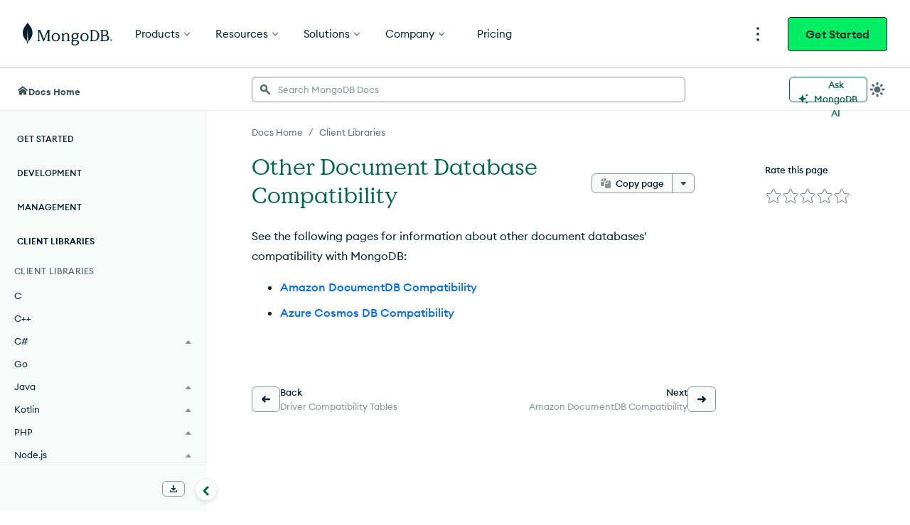

--- FILE ---
content_type: text/html; charset=UTF-8
request_url: https://www.mongodb.com/docs/drivers/other-document-dbs/
body_size: 65417
content:
<!DOCTYPE html><html lang="en"><head><meta charSet="utf-8"/><meta http-equiv="x-ua-compatible" content="ie=edge"/><meta name="viewport" content="width=device-width, initial-scale=1, shrink-to-fit=no"/><meta http-equiv="Content-Type" content="text/html; charset=utf-8"/><meta name="release" content="1.0"/><meta name="version" content="master"/><link rel="shortcut icon" href="https://www.mongodb.com/docs/assets/favicon.ico"/><meta name="generator" content="Gatsby 5.7.0"/><meta name="twitter:card" content="summary_large_image" data-gatsby-head="true"/><meta name="twitter:site" content="@mongodb" data-gatsby-head="true"/><meta property="twitter:title" content="Other Document Database Compatibility - Drivers - MongoDB Docs" data-gatsby-head="true"/><meta name="twitter:image" content="https://www.mongodb.com/docs/assets/meta_generic.png" data-gatsby-head="true"/><meta name="twitter:image:alt" content="MongoDB logo featuring a green leaf on a dark green background." data-gatsby-head="true"/><meta property="og:title" content="Other Document Database Compatibility - Drivers - MongoDB Docs" data-gatsby-head="true"/><meta property="og:url" content="https://www.mongodb.com/docs/drivers/other-document-dbs/" data-gatsby-head="true"/><meta property="og:image" content="https://www.mongodb.com/docs/assets/meta_generic.png" data-gatsby-head="true"/><meta property="og:image:secure_url" content="https://www.mongodb.com/docs/assets/meta_generic.png" data-gatsby-head="true"/><meta property="og:type" content="website" data-gatsby-head="true"/><meta data-testid="directive-meta" name="description" content="Explore compatibility information between MongoDB and other document databases like Amazon DocumentDB and Azure Cosmos DB." data-gatsby-head="true"/><meta data-testid="directive-meta" name="robots" content="noindex" data-gatsby-head="true"/><style data-href="/docs/drivers/styles.28e9c1fdb0e6b7030beb.css" data-identity="gatsby-global-css">.collapsible{border-top:1px solid #e8edeb;margin-top:32px}.collapsible~.collapsible{border-top:none;margin-top:0}.landing-module--fullWidth--e9978{margin:40px auto!important}.landing-module--document--ebe3b{padding:8px 15px 0}hr,input[type=search]{box-sizing:content-box}figure{margin:0}.fa-ul>li,.fa4-ul>li,sub,sup{position:relative}[class*=icon-],button,select{text-transform:none}.charts-icon,.fa4{text-rendering:auto}dt:hover>a.headerlink,h1:hover>a.headerlink,h2:hover>a.headerlink,h3:hover>a.headerlink,h4:hover>a.headerlink,h5:hover>a.headerlink,h6:hover>a.headerlink{visibility:visible}th{padding-right:5px}html{-webkit-tap-highlight-color:transparent}.fa-ul,.fa4-ul{list-style-type:none}*,.content,:after,:before{box-sizing:border-box}table{border-collapse:collapse}@font-face{font-family:Source Code Pro;font-style:normal;font-weight:300;src:url(https://fonts.gstatic.com/s/sourcecodepro/v13/HI_XiYsKILxRpg3hIP6sJ7fM7PqtlsnDs-cv.ttf) format("truetype")}@font-face{font-family:Source Code Pro;font-style:normal;font-weight:400;src:url(https://fonts.gstatic.com/s/sourcecodepro/v13/HI_SiYsKILxRpg3hIP6sJ7fM7PqlPevT.ttf) format("truetype")}@font-face{font-family:Source Code Pro;font-style:normal;font-weight:500;src:url(https://fonts.gstatic.com/s/sourcecodepro/v13/HI_XiYsKILxRpg3hIP6sJ7fM7PqtzsjDs-cv.ttf) format("truetype")}@font-face{font-family:Source Code Pro;font-style:normal;font-weight:700;src:url(https://fonts.gstatic.com/s/sourcecodepro/v13/HI_XiYsKILxRpg3hIP6sJ7fM7Pqths7Ds-cv.ttf) format("truetype")} /*!
 * Bootstrap v3.0.0
 *
 * Copyright 2013 Twitter, Inc
 * Licensed under the Apache License v2.0
 * http://www.apache.org/licenses/LICENSE-2.0
 *
 * Designed and built with all the love in the world by @mdo and @fat.
 */ /*! normalize.css v2.1.0 | MIT License | git.io/normalize */details,figure,footer,header,input[type=file],main,nav,section,summary{display:block}canvas,video{display:inline-block}select[multiple],select[size]{height:auto}[hidden]{display:none}html{-webkit-text-size-adjust:100%;-ms-text-size-adjust:100%;font-family:sans-serif}.open>a,a:active,a:hover{outline:0}h1{margin:.67em 0}b,dt,strong{font-weight:700}h1 .guilabel,h2 .guilabel,h3 .guilabel,h4 .guilabel,h5 .guilabel,h6 .guilabel{font-style:italic}a>em,address,cite{font-style:normal}q{quotes:"\201C""\201D""\2018""\2019"}sub,sup{font-size:75%;line-height:0;vertical-align:baseline}textarea{vertical-align:top}sup{top:-.5em}sub{bottom:-.25em}body.no-scroll,svg:not(:root){overflow:hidden}h1,h2,h3,hr{margin-top:20px}h1,h2,h3,h4,h5,h6,ol,ul{margin-bottom:10px}button,input,select,textarea{font-size:100%;margin:0}hr{margin-bottom:20px}button,input{line-height:normal}body{line-height:1.428571429}button,html input[type=button],input[type=reset],input[type=submit]{-webkit-appearance:button;cursor:pointer}button[disabled],html input[disabled]{cursor:default}input[type=checkbox]{box-sizing:border-box;padding:0}input[type=search]{-webkit-appearance:textfield;box-sizing:border-box}input[type=search]::-webkit-search-cancel-button,input[type=search]::-webkit-search-decoration{-webkit-appearance:none}button::-moz-focus-inner,input::-moz-focus-inner{border:0;padding:0}table{border-spacing:0;max-width:100%}@media print{blockquote,img,pre,tr{page-break-inside:avoid}*{background:0 0!important;box-shadow:none!important;color:#000!important;text-shadow:none!important}a,a:visited{text-decoration:underline}blockquote,pre{border:1px solid #999}thead{display:table-header-group}@page{margin:2cm .5cm}h2,h3,p{orphans:3;widows:3}h2,h3{page-break-after:avoid}}body,div.highlight{background-color:#fff}body{font-size:14px}button,input,select,textarea{font-family:inherit;font-size:inherit;line-height:inherit}button,input,select[multiple],textarea{background-image:none}a:focus,input[type=checkbox]:focus,input[type=file]:focus{outline:thin dotted #333;outline:5px auto -webkit-focus-ring-color;outline-offset:-2px}label{display:inline-block}hr{border-top:1px solid #eee;height:0}small{font-size:85%}div.body td{text-align:left}h1 small,h2 small,h3 small,h4 small,h5 small,h6 small{color:#999;font-weight:400;line-height:1}h4,h5,h6{margin-top:10px}blockquote p:last-child,div.body li>p.first,li div.line-block,ol ol,ol ul,ul ol,ul ul{margin-bottom:0}address{margin-bottom:20px}dd,dt{line-height:1.428571429}blockquote{border-left:5px solid #eee;margin:0 0 20px;padding:10px 20px}blockquote p{font-size:17.5px;font-weight:300;line-height:1.25}blockquote small{color:#999;display:block}blockquote small:before{content:"\2014 \00A0"}blockquote:after,blockquote:before,q:after,q:before{content:""}.container{margin-left:auto;margin-right:auto;padding-left:15px;padding-right:15px}.container:after,.container:before{content:" ";display:table}.container:after{clear:both}.fa-pull-left,.fa4-pull-left{float:left}@media (min-width:768px){.container{max-width:750px}}@media (min-width:992px){.container{max-width:970px}}label:not([for*=-message-rating]){font-weight:700;margin-bottom:5px}input[type=checkbox]{line-height:normal;margin:4px 0 0}input[type=number]::-webkit-inner-spin-button,input[type=number]::-webkit-outer-spin-button{height:auto}dl{margin-bottom:15px}input[type=checkbox][disabled]{cursor:not-allowed}dd,dd table,dd ul{margin-bottom:10px}.fa-pull-right,.fa4-pull-right{float:right}input[type=text]:disabled{color:#333}th{text-align:left}.fa-fw,.fa-li,.fa-stack-1x,.fa-stack-2x,.fa4-fw,.fa4-li{text-align:center}.line-block .line-block{margin-bottom:0;margin-top:0}.fa,.fab,.fal,.far,.fas,[class*=icon-]{-moz-osx-font-smoothing:grayscale;-webkit-font-smoothing:antialiased;font-style:normal;font-variant:normal;line-height:1}.far,[class*=icon-]{font-weight:400}@media (min-width:1200px){.container{max-width:1170px}}.fa-stack,.fa4{display:inline-block}@font-face{font-family:icomoon;font-style:normal;font-weight:800;src:url(//media.mongodb.org/fonts/icomoon.eot?qcwgdc);src:url(//media.mongodb.org/fonts/icomoon.eot?#iefixqcwgdc) format("embedded-opentype"),url(//media.mongodb.org/fonts/icomoon.ttf?qcwgdc) format("truetype"),url(//media.mongodb.org/fonts/icomoon.woff?qcwgdc) format("woff"),url(//media.mongodb.org/fonts/icomoon.svg?qcwgdc#icomoon) format("svg")}[class*=icon-]{speak:none;font-feature-settings:normal;font-family:icomoon}:root{--black:#001e2b;--gray-dark4:#112733;--gray-dark3:#1c2d38;--gray-dark2:#3d4f58;--gray-dark1:#5c6c75;--gray-base:#889397;--gray-light1:#c1c7c6;--gray-light2:#e8edeb;--gray-light3:#f9fbfa;--mongodb-green:#13aa52;--mongodb-green:var(--leaf);--blue-dark3:#0c2657;--blue-dark2:#083c90;--blue-dark1:#1254b7;--blue-base:#016bf8;--blue-light1:#0498ec;--blue-light2:#c3e7fe;--blue-light3:#e1f7ff;--green-dark3:#023430;--green-dark2:#00684a;--green-dark1:#00a35c;--green-base:#00ed64;--green-light1:#71f6ba;--green-light2:#c0fae6;--green-light3:#e3fcf7;--leaf:#13aa52;--fern:#12924f;--forest:#116149;--fog:#b8c4c2;--graphite:#21313c;--white:#fff;--day-spa:#e8edeb;--spring:#91c851;--daffodile:#ffdd49;--mongodb-green-light:#c2e0b4;--mongodb-green-neutral:#eff6ec;--green-secondary:#3c6626;--blush:#f4758b;--blush-light:#f9c7d0;--blush-neutral:#fdf1f2;--air:#c2deff;--air-light:#e7f0f9;--air-neutral:#f3f7fd;--marigold:#f4b65d;--marigold-light:#f6d29d;--marigold-neutral:#fff7ee;--tomato:#ef4c4c;--light-grey-green:#c2e0b4;--light-tan:#f6d29d;--charcoal-grey-two:#424950;--grey-primary:#b3bbc1;--grey-secondary:#616161;--light-grey-primary:#e0e7e8;--light-grey-secondary:#f5f6f7;--primary-shadow:rgba(0,0,0,.1);--mms-alert-blue:#43b1e5;--mms-alert-red:#ef4c4c;--mms-alert-red-dark:color(var(--alert-red) tint(25%));--mms-gray1:#464c4f;--mms-gray5:#babdbe;--mms-green2:#13aa52;--mms-warning-text:#ffb618;--sans-serif:"Euclid Circular A","Helvetica Neue",sans-serif;--monospace:"Source Code Pro",monospace;--hr-style:1px solid #e0e7e8;--hr-style:1px solid var(--light-grey-primary);--image-chevron:url('data:image/svg+xml;utf8,<svg xmlns="http://www.w3.org/2000/svg" height="12" width="7.4"><path d="M1.4 0L0 1.4 4.6 6 0 10.6 1.4 12l6-6z" fill="%2369b241"/></svg>') no-repeat center;--chevron-width:16px;--image-caret:url('data:image/svg+xml;utf8,<svg xmlns="http://www.w3.org/2000/svg" height="4.5" width="7.9"><path d="M7.8.1a.5.5 0 0 0-.4-.1H.5a.5.5 0 0 0-.4.1.5.5 0 0 0-.1.4l.1.3 3.5 3.5a.5.5 0 0 0 .4.2c.1 0 .2 0 .3-.2L7.8.8a.5.5 0 0 0 .1-.3L7.8.1z" fill="%32464c4f"/></svg>') no-repeat center;--caret-width:10px;--exclamation-circle:"\f06a";--check-circle:"\f058";--lg-color-dark-mode:var(--day-spa)} /*!
 * Font Awesome Free 5.3.1 by @fontawesome - https://fontawesome.com
 * License - https://fontawesome.com/license/free (Icons: CC BY 4.0, Fonts: SIL OFL 1.1, Code: MIT License)
 */.fa,.fab,.fal,.far,.fas{font-feature-settings:normal;display:inline-block;text-rendering:auto}.fa-lg{font-size:1.33333em;line-height:.75em;vertical-align:-.0667em}.fa-xs{font-size:.75em}.fa-sm{font-size:.875em}.fa-1x{font-size:1em}.fa-2x,.fa-stack-2x,.fa4-2x,.fa4-stack-2x{font-size:2em}.fa-3x,.fa4-3x{font-size:3em}.fa-4x,.fa4-4x{font-size:4em}.fa-5x,.fa4-5x{font-size:5em}.fa-6x{font-size:6em}.fa-7x{font-size:7em}.fa-8x{font-size:8em}.fa-9x{font-size:9em}.fa-10x{font-size:10em}.fa-fw{width:1.25em}.fa-ul{margin-left:2.5em;padding-left:0}.fa-li{left:-2em;line-height:inherit;position:absolute;width:2em}.fa-border{border:.08em solid #eee;border-radius:.1em;padding:.2em .25em .15em}.fa.fa-pull-left,.fa4.fa4-pull-left,.fab.fa-pull-left,.fal.fa-pull-left,.far.fa-pull-left,.fas.fa-pull-left{margin-right:.3em}.fa.fa-pull-right,.fa4.fa4-pull-right,.fab.fa-pull-right,.fal.fa-pull-right,.far.fa-pull-right,.fas.fa-pull-right{margin-left:.3em}.fa-spin,.fa4-spin{animation:fa-spin 2s linear infinite}.fa-pulse,.fa4-pulse{animation:fa-spin 1s steps(8) infinite}.fa-rotate-90,.fa4-rotate-90{transform:rotate(90deg)}.fa-rotate-180,.fa4-rotate-180{transform:rotate(180deg)}.fa-rotate-270,.fa4-rotate-270{transform:rotate(270deg)}.fa-flip-horizontal,.fa4-flip-horizontal{transform:scaleX(-1)}.fa-flip-vertical,.fa4-flip-vertical{transform:scaleY(-1)}.fa-flip-horizontal.fa-flip-vertical{transform:scale(-1)}:root .fa-flip-horizontal,:root .fa-flip-vertical,:root .fa-rotate-180,:root .fa-rotate-270,:root .fa-rotate-90,:root .fa4-flip-horizontal,:root .fa4-flip-vertical,:root .fa4-rotate-180,:root .fa4-rotate-270,:root .fa4-rotate-90{filter:none}.fa-stack{height:2em;line-height:2em;position:relative;vertical-align:middle;width:2em}.fa4-li{position:absolute}.fa-stack-1x,.fa-stack-2x{left:0;position:absolute;width:100%}.fa-stack-1x,.fa4-stack-1x{line-height:inherit}.fa-inverse,.fa4-inverse{color:#fff}.fa-500px:before,.fa4-500px:before{content:"\f26e"}@font-face{font-family:Font Awesome\ 5 Brands;font-style:normal;font-weight:400;src:url(https://use.fontawesome.com/releases/v5.3.1/webfonts/fa-brands-400.eot);src:url(https://use.fontawesome.com/releases/v5.3.1/webfonts/fa-brands-400.eot?#iefix) format("embedded-opentype"),url(https://use.fontawesome.com/releases/v5.3.1/webfonts/fa-brands-400.woff2) format("woff2"),url(https://use.fontawesome.com/releases/v5.3.1/webfonts/fa-brands-400.woff) format("woff"),url(https://use.fontawesome.com/releases/v5.3.1/webfonts/fa-brands-400.ttf) format("truetype"),url(https://use.fontawesome.com/releases/v5.3.1/webfonts/fa-brands-400.svg#fontawesome) format("svg")}.fab{font-family:Font Awesome\ 5 Brands}.fa,.far,.fas{font-family:Font Awesome\ 5 Free}@font-face{font-family:Font Awesome\ 5 Free;font-style:normal;font-weight:400;src:url(https://use.fontawesome.com/releases/v5.3.1/webfonts/fa-regular-400.eot);src:url(https://use.fontawesome.com/releases/v5.3.1/webfonts/fa-regular-400.eot?#iefix) format("embedded-opentype"),url(https://use.fontawesome.com/releases/v5.3.1/webfonts/fa-regular-400.woff2) format("woff2"),url(https://use.fontawesome.com/releases/v5.3.1/webfonts/fa-regular-400.woff) format("woff"),url(https://use.fontawesome.com/releases/v5.3.1/webfonts/fa-regular-400.ttf) format("truetype"),url(https://use.fontawesome.com/releases/v5.3.1/webfonts/fa-regular-400.svg#fontawesome) format("svg")}@font-face{font-family:Font Awesome\ 5 Free;font-style:normal;font-weight:900;src:url(https://use.fontawesome.com/releases/v5.3.1/webfonts/fa-solid-900.eot);src:url(https://use.fontawesome.com/releases/v5.3.1/webfonts/fa-solid-900.eot?#iefix) format("embedded-opentype"),url(https://use.fontawesome.com/releases/v5.3.1/webfonts/fa-solid-900.woff2) format("woff2"),url(https://use.fontawesome.com/releases/v5.3.1/webfonts/fa-solid-900.woff) format("woff"),url(https://use.fontawesome.com/releases/v5.3.1/webfonts/fa-solid-900.ttf) format("truetype"),url(https://use.fontawesome.com/releases/v5.3.1/webfonts/fa-solid-900.svg#fontawesome) format("svg")}.fa,.fas{font-weight:900} /*!
 *  Font Awesome 4.7.0 by @davegandy - http://fontawesome.io - @fontawesome
 *  License - http://fontawesome.io/license (Font: SIL OFL 1.1, CSS: MIT License)
 */@font-face{font-family:FontAwesome4;font-style:normal;font-weight:400;src:url(/docs/drivers/static/fontawesome4-webfont-20fd1704ea223900efa9fd4e869efb08.woff2) format("woff2"),url(/docs/drivers/static/fontawesome4-webfont-f691f37e57f04c152e2315ab7dbad881.woff) format("woff"),url(/docs/drivers/static/fontawesome4-webfont-1e59d2330b4c6deb84b340635ed36249.ttf) format("truetype")}.fa4{-webkit-font-smoothing:antialiased;-moz-osx-font-smoothing:grayscale;font:14px/1 FontAwesome4;font-size:inherit}.charts-icon,.mms-icon,.mms-org-icon{-moz-osx-font-smoothing:grayscale;display:inline-block;font-style:normal}.charts-icon,body{-webkit-font-smoothing:antialiased}.fa4-lg{font-size:1.33333333em;line-height:.75em;vertical-align:-15%}.fa4-stack,img{vertical-align:middle}.fa4-fw{width:1.28571429em}.fa4-ul{margin-left:2.14285714em;padding-left:0}.fa4-li{left:-2.14285714em;top:.14285714em;width:2.14285714em}.fa4-li.fa4-lg{left:-1.85714286em}.fa4-border{border:.08em solid #eee;border-radius:.1em;padding:.2em .25em .15em}@keyframes fa-spin{0%{transform:rotate(0)}to{transform:rotate(359deg)}}.fa4-stack{display:inline-block;height:2em;line-height:2em;position:relative;width:2em}.fa4-stack-1x,.fa4-stack-2x{left:0;position:absolute;text-align:center;width:100%}.mms-icon,.mms-org-icon{font-size:16px;position:relative}.mms-icon:after,.mms-org-icon:after{left:0;position:absolute;top:0}.mms-icon{font-family:MMSIcons-Regular}.mms-org-icon{font-family:MMSOrgIcons-Regular}.charts-icon{font-feature-settings:normal;font-family:ChartsIcons;font-variant:normal;line-height:1}dd{margin-top:3px}div.body{transition:opacity .25s linear}.first{margin-top:0!important}.linenos pre{background-color:transparent}dd{margin-left:30px}.line-block{display:block;margin-bottom:1em;margin-top:1em}.line-block .line-block{margin-left:1.5em}.linenos{float:left;padding-top:24px;width:2em}@media print{div.document{margin:0!important;width:100%}}div td pre{background-color:transparent}@font-face{font-family:MMSIcons-Regular;font-style:normal;font-weight:400;src:url(/docs/drivers/static/MMSIcons-Regular-5bedbe88351f7667a2a81586d558e5ff.woff2) format("woff2"),url(/docs/drivers/static/MMSIcons-Regular-d25e35eae17c6f40768c83dc7149b0a8.woff) format("woff"),url(/docs/drivers/static/MMSIcons-Regular-960c944a07e1714bb4a828f117e5aa8b.ttf) format("truetype")}@font-face{font-family:MMSOrgIcons-Regular;font-style:normal;font-weight:400;src:url([data-uri]) format("woff2"),url([data-uri]) format("woff"),url([data-uri]) format("truetype")}@font-face{font-family:ChartsIcons;font-style:normal;font-weight:400;src:url([data-uri]) format("woff2"),url([data-uri]) format("woff"),url([data-uri]) format("truetype")}@font-face{font-display:swap;font-family:Euclid Circular A;font-style:normal;font-weight:700;src:url(/docs/drivers/static/EuclidCircularA-Semibold-WebXL-fa7f7a6de763f3fc0ef6d7bce19a5b97.woff) format("woff")}div.document{margin-left:25px}div.section>h1+dl.dbcommand>dt,div.section>h1+dl.expression>dt,div.section>h1+dl.group>dt,div.section>h1+dl.method>dt,div.section>h1+dl.operator>dt,div.section>h1+dl.pipeline>dt,div.section>h1+dl.projection>dt,dl.binary{display:none}.highlight ::-webkit-scrollbar{-webkit-appearance:none;height:5px;width:7px}.highlight ::-webkit-scrollbar-thumb{background-color:rgba(0,0,0,.5);border-radius:0;height:0}body{color:#21313c;font-family:Euclid Circular A,Helvetica Neue,Helvetica,Arial,sans-serif;margin:0;padding:0}hr{border:1px solid #b1b4b6}div.body h1+dl,div.body h1+p,div.body h2+dl,div.body h2+p,div.body h3+dl,div.body h3+p,div.body h4+dl,div.body h4+p{padding:0;text-indent:0}a code{font-weight:400}dl.method dt{margin-bottom:24px}dl.method>dt big{font-size:16px;font-weight:300}dl.method>dt em{font-style:normal;font-weight:700}.content{display:flex;font-size:16px;line-height:24px;margin:45px auto 0}@media (max-width:1340px){.document{margin-left:25px}}@media (min-width:1121px) and (max-width:1340px){.document{margin-left:25px}}@media (max-width:1024px){.document{margin-left:25px}}#tooltip-1{z-index:3}

/*!
 * Font Awesome Free 5.3.1 by @fontawesome - https://fontawesome.com
 * License - https://fontawesome.com/license/free (Icons: CC BY 4.0, Fonts: SIL OFL 1.1, Code: MIT License)
 */.fa-accessible-icon:before{content:"\f368"}.fa-accusoft:before{content:"\f369"}.fa-ad:before{content:"\f641"}.fa-address-book:before,.fa4-address-book:before{content:"\f2b9"}.fa-address-card:before,.fa4-address-card:before,.fa4-vcard:before{content:"\f2bb"}.fa-adjust:before,.fa4-adjust:before{content:"\f042"}.fa-adn:before,.fa4-adn:before{content:"\f170"}.fa-adversal:before{content:"\f36a"}.fa-affiliatetheme:before{content:"\f36b"}.fa-air-freshener:before{content:"\f5d0"}.fa-algolia:before{content:"\f36c"}.fa-align-center:before,.fa4-align-center:before{content:"\f037"}.fa-align-justify:before,.fa4-align-justify:before{content:"\f039"}.fa-align-left:before,.fa4-align-left:before{content:"\f036"}.fa-align-right:before,.fa4-align-right:before{content:"\f038"}.fa-alipay:before{content:"\f642"}.fa-allergies:before{content:"\f461"}.fa-amazon:before,.fa4-amazon:before{content:"\f270"}.fa-amazon-pay:before{content:"\f42c"}.fa-ambulance:before,.fa4-ambulance:before{content:"\f0f9"}.fa-american-sign-language-interpreting:before,.fa4-american-sign-language-interpreting:before,.fa4-asl-interpreting:before{content:"\f2a3"}.fa-amilia:before{content:"\f36d"}.fa-anchor:before,.fa4-anchor:before{content:"\f13d"}.fa-android:before,.fa4-android:before{content:"\f17b"}.fa-angellist:before,.fa4-angellist:before{content:"\f209"}.fa-angle-double-down:before,.fa4-angle-double-down:before{content:"\f103"}.fa-angle-double-left:before,.fa4-angle-double-left:before{content:"\f100"}.fa-angle-double-right:before,.fa4-angle-double-right:before{content:"\f101"}.fa-angle-double-up:before,.fa4-angle-double-up:before{content:"\f102"}.fa-angle-down:before,.fa4-angle-down:before{content:"\f107"}.fa-angle-left:before,.fa4-angle-left:before{content:"\f104"}.fa-angle-right:before,.fa4-angle-right:before{content:"\f105"}.fa-angle-up:before,.fa4-angle-up:before{content:"\f106"}.fa-angry:before{content:"\f556"}.fa-angrycreative:before{content:"\f36e"}.fa-angular:before{content:"\f420"}.fa-ankh:before{content:"\f644"}.fa-app-store:before{content:"\f36f"}.fa-app-store-ios:before{content:"\f370"}.fa-apper:before{content:"\f371"}.fa-apple:before,.fa4-apple:before{content:"\f179"}.fa-apple-alt:before{content:"\f5d1"}.fa-apple-pay:before{content:"\f415"}.fa-archive:before,.fa4-archive:before{content:"\f187"}.fa-archway:before{content:"\f557"}.fa-arrow-alt-circle-down:before{content:"\f358"}.fa-arrow-alt-circle-left:before{content:"\f359"}.fa-arrow-alt-circle-right:before{content:"\f35a"}.fa-arrow-alt-circle-up:before{content:"\f35b"}.fa-arrow-circle-down:before,.fa4-arrow-circle-down:before{content:"\f0ab"}.fa-arrow-circle-left:before,.fa4-arrow-circle-left:before{content:"\f0a8"}.fa-arrow-circle-right:before,.fa4-arrow-circle-right:before{content:"\f0a9"}.fa-arrow-circle-up:before,.fa4-arrow-circle-up:before{content:"\f0aa"}.fa-arrow-down:before,.fa4-arrow-down:before{content:"\f063"}.fa-arrow-left:before,.fa4-arrow-left:before{content:"\f060"}.fa-arrow-right:before,.fa4-arrow-right:before{content:"\f061"}.fa-arrow-up:before,.fa4-arrow-up:before{content:"\f062"}.fa-arrows-alt:before,.fa4-arrows-alt:before{content:"\f0b2"}.fa-arrows-alt-h:before{content:"\f337"}.fa-arrows-alt-v:before{content:"\f338"}.fa-assistive-listening-systems:before,.fa4-assistive-listening-systems:before{content:"\f2a2"}.fa-asterisk:before,.fa4-asterisk:before{content:"\f069"}.fa-asymmetrik:before{content:"\f372"}.fa-at:before,.fa4-at:before{content:"\f1fa"}.fa-atlas:before{content:"\f558"}.fa-atom:before{content:"\f5d2"}.fa-audible:before{content:"\f373"}.fa-audio-description:before,.fa4-audio-description:before{content:"\f29e"}.fa-autoprefixer:before{content:"\f41c"}.fa-avianex:before{content:"\f374"}.fa-aviato:before{content:"\f421"}.fa-award:before{content:"\f559"}.fa-aws:before{content:"\f375"}.fa-backspace:before{content:"\f55a"}.fa-backward:before,.fa4-backward:before{content:"\f04a"}.fa-balance-scale:before,.fa4-balance-scale:before{content:"\f24e"}.fa-ban:before,.fa4-ban:before{content:"\f05e"}.fa-band-aid:before{content:"\f462"}.fa-bandcamp:before,.fa4-bandcamp:before{content:"\f2d5"}.fa-barcode:before,.fa4-barcode:before{content:"\f02a"}.fa-bars:before,.fa4-bars:before,.fa4-navicon:before,.fa4-reorder:before{content:"\f0c9"}.fa-baseball-ball:before{content:"\f433"}.fa-basketball-ball:before{content:"\f434"}.fa-bath:before,.fa4-bath:before,.fa4-bathtub:before,.fa4-s15:before{content:"\f2cd"}.fa-battery-empty:before,.fa4-battery-0:before,.fa4-battery-empty:before{content:"\f244"}.fa-battery-full:before,.fa4-battery-4:before,.fa4-battery-full:before,.fa4-battery:before{content:"\f240"}.fa-battery-half:before,.fa4-battery-2:before,.fa4-battery-half:before{content:"\f242"}.fa-battery-quarter:before,.fa4-battery-1:before,.fa4-battery-quarter:before{content:"\f243"}.fa-battery-three-quarters:before,.fa4-battery-3:before,.fa4-battery-three-quarters:before{content:"\f241"}.fa-bed:before,.fa4-bed:before,.fa4-hotel:before{content:"\f236"}.fa-beer:before,.fa4-beer:before{content:"\f0fc"}.fa-behance:before,.fa4-behance:before{content:"\f1b4"}.fa-behance-square:before,.fa4-behance-square:before{content:"\f1b5"}.fa-bell:before,.fa4-bell:before{content:"\f0f3"}.fa-bell-slash:before,.fa4-bell-slash:before{content:"\f1f6"}.fa-bezier-curve:before{content:"\f55b"}.fa-bible:before{content:"\f647"}.fa-bicycle:before,.fa4-bicycle:before{content:"\f206"}.fa-bimobject:before{content:"\f378"}.fa-binoculars:before,.fa4-binoculars:before{content:"\f1e5"}.fa-birthday-cake:before,.fa4-birthday-cake:before{content:"\f1fd"}.fa-bitbucket:before,.fa4-bitbucket:before{content:"\f171"}.fa-bitcoin:before{content:"\f379"}.fa-bity:before{content:"\f37a"}.fa-black-tie:before,.fa4-black-tie:before{content:"\f27e"}.fa-blackberry:before{content:"\f37b"}.fa-blender:before{content:"\f517"}.fa-blind:before,.fa4-blind:before{content:"\f29d"}.fa-blogger:before{content:"\f37c"}.fa-blogger-b:before{content:"\f37d"}.fa-bluetooth:before,.fa4-bluetooth:before{content:"\f293"}.fa-bluetooth-b:before,.fa4-bluetooth-b:before{content:"\f294"}.fa-bold:before,.fa4-bold:before{content:"\f032"}.fa-bolt:before,.fa4-bolt:before,.fa4-flash:before{content:"\f0e7"}.fa-bomb:before,.fa4-bomb:before{content:"\f1e2"}.fa-bone:before{content:"\f5d7"}.fa-bong:before{content:"\f55c"}.fa-book:before,.fa4-book:before{content:"\f02d"}.fa-book-open:before{content:"\f518"}.fa-book-reader:before{content:"\f5da"}.fa-bookmark:before,.fa4-bookmark:before{content:"\f02e"}.fa-bowling-ball:before{content:"\f436"}.fa-box:before{content:"\f466"}.fa-box-open:before{content:"\f49e"}.fa-boxes:before{content:"\f468"}.fa-braille:before,.fa4-braille:before{content:"\f2a1"}.fa-brain:before{content:"\f5dc"}.fa-briefcase:before,.fa4-briefcase:before{content:"\f0b1"}.fa-briefcase-medical:before{content:"\f469"}.fa-broadcast-tower:before{content:"\f519"}.fa-broom:before{content:"\f51a"}.fa-brush:before{content:"\f55d"}.fa-btc:before,.fa4-bitcoin:before,.fa4-btc:before{content:"\f15a"}.fa-bug:before,.fa4-bug:before{content:"\f188"}.fa-building:before,.fa4-building:before{content:"\f1ad"}.fa-bullhorn:before,.fa4-bullhorn:before{content:"\f0a1"}.fa-bullseye:before,.fa4-bullseye:before{content:"\f140"}.fa-burn:before{content:"\f46a"}.fa-buromobelexperte:before{content:"\f37f"}.fa-bus:before,.fa4-bus:before{content:"\f207"}.fa-bus-alt:before{content:"\f55e"}.fa-business-time:before{content:"\f64a"}.fa-buysellads:before,.fa4-buysellads:before{content:"\f20d"}.fa-calculator:before,.fa4-calculator:before{content:"\f1ec"}.fa-calendar:before,.fa4-calendar-o:before{content:"\f133"}.fa-calendar-alt:before,.fa4-calendar:before{content:"\f073"}.fa-calendar-check:before,.fa4-calendar-check-o:before{content:"\f274"}.fa-calendar-minus:before,.fa4-calendar-minus-o:before{content:"\f272"}.fa-calendar-plus:before,.fa4-calendar-plus-o:before{content:"\f271"}.fa-calendar-times:before,.fa4-calendar-times-o:before{content:"\f273"}.fa-camera:before,.fa4-camera:before{content:"\f030"}.fa-camera-retro:before,.fa4-camera-retro:before{content:"\f083"}.fa-cannabis:before{content:"\f55f"}.fa-capsules:before{content:"\f46b"}.fa-car:before,.fa4-automobile:before,.fa4-car:before{content:"\f1b9"}.fa-car-alt:before{content:"\f5de"}.fa-car-battery:before{content:"\f5df"}.fa-car-crash:before{content:"\f5e1"}.fa-car-side:before{content:"\f5e4"}.fa-caret-down:before,.fa4-caret-down:before{content:"\f0d7"}.fa-caret-left:before,.fa4-caret-left:before{content:"\f0d9"}.fa-caret-right:before,.fa4-caret-right:before{content:"\f0da"}.fa-caret-square-down:before,.fa4-caret-square-o-down:before,.fa4-toggle-down:before{content:"\f150"}.fa-caret-square-left:before,.fa4-caret-square-o-left:before,.fa4-toggle-left:before{content:"\f191"}.fa-caret-square-right:before,.fa4-caret-square-o-right:before,.fa4-toggle-right:before{content:"\f152"}.fa-caret-square-up:before,.fa4-caret-square-o-up:before,.fa4-toggle-up:before{content:"\f151"}.fa-caret-up:before,.fa4-caret-up:before{content:"\f0d8"}.fa-cart-arrow-down:before,.fa4-cart-arrow-down:before{content:"\f218"}.fa-cart-plus:before,.fa4-cart-plus:before{content:"\f217"}.fa-cc-amazon-pay:before{content:"\f42d"}.fa-cc-amex:before,.fa4-cc-amex:before{content:"\f1f3"}.fa-cc-apple-pay:before{content:"\f416"}.fa-cc-diners-club:before,.fa4-cc-diners-club:before{content:"\f24c"}.fa-cc-discover:before,.fa4-cc-discover:before{content:"\f1f2"}.fa-cc-jcb:before,.fa4-cc-jcb:before{content:"\f24b"}.fa-cc-mastercard:before,.fa4-cc-mastercard:before{content:"\f1f1"}.fa-cc-paypal:before,.fa4-cc-paypal:before{content:"\f1f4"}.fa-cc-stripe:before,.fa4-cc-stripe:before{content:"\f1f5"}.fa-cc-visa:before,.fa4-cc-visa:before{content:"\f1f0"}.fa-centercode:before{content:"\f380"}.fa-certificate:before,.fa4-certificate:before{content:"\f0a3"}.fa-chalkboard:before{content:"\f51b"}.fa-chalkboard-teacher:before{content:"\f51c"}.fa-charging-station:before{content:"\f5e7"}.fa-chart-area:before,.fa4-area-chart:before{content:"\f1fe"}.fa-chart-bar:before,.fa4-bar-chart-o:before,.fa4-bar-chart:before{content:"\f080"}.fa-chart-line:before,.fa4-line-chart:before{content:"\f201"}.fa-chart-pie:before,.fa4-pie-chart:before{content:"\f200"}.fa-check:before,.fa4-check:before{content:"\f00c"}.fa-check-circle:before,.fa4-check-circle:before{content:"\f058"}.fa-check-double:before{content:"\f560"}.fa-check-square:before,.fa4-check-square:before{content:"\f14a"}.fa-chess:before{content:"\f439"}.fa-chess-bishop:before{content:"\f43a"}.fa-chess-board:before{content:"\f43c"}.fa-chess-king:before{content:"\f43f"}.fa-chess-knight:before{content:"\f441"}.fa-chess-pawn:before{content:"\f443"}.fa-chess-queen:before{content:"\f445"}.fa-chess-rook:before{content:"\f447"}.fa-chevron-circle-down:before,.fa4-chevron-circle-down:before{content:"\f13a"}.fa-chevron-circle-left:before,.fa4-chevron-circle-left:before{content:"\f137"}.fa-chevron-circle-right:before,.fa4-chevron-circle-right:before{content:"\f138"}.fa-chevron-circle-up:before,.fa4-chevron-circle-up:before{content:"\f139"}.fa-chevron-down:before,.fa4-chevron-down:before{content:"\f078"}.fa-chevron-left:before,.fa4-chevron-left:before{content:"\f053"}.fa-chevron-right:before,.fa4-chevron-right:before{content:"\f054"}.fa-chevron-up:before,.fa4-chevron-up:before{content:"\f077"}.fa-child:before,.fa4-child:before{content:"\f1ae"}.fa-chrome:before,.fa4-chrome:before{content:"\f268"}.fa-church:before{content:"\f51d"}.fa-circle:before,.fa4-circle:before{content:"\f111"}.fa-circle-notch:before,.fa4-circle-o-notch:before{content:"\f1ce"}.fa-city:before{content:"\f64f"}.fa-clipboard:before{content:"\f328"}.fa-clipboard-check:before{content:"\f46c"}.fa-clipboard-list:before{content:"\f46d"}.fa-clock:before,.fa4-clock-o:before{content:"\f017"}.fa-clone:before,.fa4-clone:before{content:"\f24d"}.fa-closed-captioning:before,.fa4-cc:before{content:"\f20a"}.fa-cloud:before,.fa4-cloud:before{content:"\f0c2"}.fa-cloud-download-alt:before{content:"\f381"}.fa-cloud-upload-alt:before{content:"\f382"}.fa-cloudscale:before{content:"\f383"}.fa-cloudsmith:before{content:"\f384"}.fa-cloudversify:before{content:"\f385"}.fa-cocktail:before{content:"\f561"}.fa-code:before,.fa4-code:before{content:"\f121"}.fa-code-branch:before,.fa4-code-fork:before{content:"\f126"}.fa-codepen:before,.fa4-codepen:before{content:"\f1cb"}.fa-codiepie:before,.fa4-codiepie:before{content:"\f284"}.fa-coffee:before,.fa4-coffee:before{content:"\f0f4"}.fa-cog:before,.fa4-cog:before,.fa4-gear:before{content:"\f013"}.fa-cogs:before,.fa4-cogs:before,.fa4-gears:before{content:"\f085"}.fa-coins:before{content:"\f51e"}.fa-columns:before,.fa4-columns:before{content:"\f0db"}.fa-comment:before,.fa4-comment:before{content:"\f075"}.fa-comment-alt:before,.fa4-commenting:before{content:"\f27a"}.fa-comment-dollar:before{content:"\f651"}.fa-comment-dots:before{content:"\f4ad"}.fa-comment-slash:before{content:"\f4b3"}.fa-comments:before,.fa4-comments:before{content:"\f086"}.fa-comments-dollar:before{content:"\f653"}.fa-compact-disc:before{content:"\f51f"}.fa-compass:before,.fa4-compass:before{content:"\f14e"}.fa-compress:before,.fa4-compress:before{content:"\f066"}.fa-concierge-bell:before{content:"\f562"}.fa-connectdevelop:before,.fa4-connectdevelop:before{content:"\f20e"}.fa-contao:before,.fa4-contao:before{content:"\f26d"}.fa-cookie:before{content:"\f563"}.fa-cookie-bite:before{content:"\f564"}.fa-copy:before,.fa4-copy:before,.fa4-files-o:before{content:"\f0c5"}.fa-copyright:before,.fa4-copyright:before{content:"\f1f9"}.fa-couch:before{content:"\f4b8"}.fa-cpanel:before{content:"\f388"}.fa-creative-commons:before,.fa4-creative-commons:before{content:"\f25e"}.fa-creative-commons-by:before{content:"\f4e7"}.fa-creative-commons-nc:before{content:"\f4e8"}.fa-creative-commons-nc-eu:before{content:"\f4e9"}.fa-creative-commons-nc-jp:before{content:"\f4ea"}.fa-creative-commons-nd:before{content:"\f4eb"}.fa-creative-commons-pd:before{content:"\f4ec"}.fa-creative-commons-pd-alt:before{content:"\f4ed"}.fa-creative-commons-remix:before{content:"\f4ee"}.fa-creative-commons-sa:before{content:"\f4ef"}.fa-creative-commons-sampling:before{content:"\f4f0"}.fa-creative-commons-sampling-plus:before{content:"\f4f1"}.fa-creative-commons-share:before{content:"\f4f2"}.fa-credit-card:before,.fa4-credit-card:before{content:"\f09d"}.fa-crop:before,.fa4-crop:before{content:"\f125"}.fa-crop-alt:before{content:"\f565"}.fa-cross:before{content:"\f654"}.fa-crosshairs:before,.fa4-crosshairs:before{content:"\f05b"}.fa-crow:before{content:"\f520"}.fa-crown:before{content:"\f521"}.fa-css3:before,.fa4-css3:before{content:"\f13c"}.fa-css3-alt:before{content:"\f38b"}.fa-cube:before,.fa4-cube:before{content:"\f1b2"}.fa-cubes:before,.fa4-cubes:before{content:"\f1b3"}.fa-cut:before,.fa4-cut:before,.fa4-scissors:before{content:"\f0c4"}.fa-cuttlefish:before{content:"\f38c"}.fa-d-and-d:before{content:"\f38d"}.fa-dashcube:before,.fa4-dashcube:before{content:"\f210"}.fa-database:before,.fa4-database:before{content:"\f1c0"}.fa-deaf:before,.fa4-deaf:before,.fa4-deafness:before,.fa4-hard-of-hearing:before{content:"\f2a4"}.fa-delicious:before,.fa4-delicious:before{content:"\f1a5"}.fa-deploydog:before{content:"\f38e"}.fa-deskpro:before{content:"\f38f"}.fa-desktop:before,.fa4-desktop:before{content:"\f108"}.fa-deviantart:before,.fa4-deviantart:before{content:"\f1bd"}.fa-dharmachakra:before{content:"\f655"}.fa-diagnoses:before{content:"\f470"}.fa-dice:before{content:"\f522"}.fa-dice-five:before{content:"\f523"}.fa-dice-four:before{content:"\f524"}.fa-dice-one:before{content:"\f525"}.fa-dice-six:before{content:"\f526"}.fa-dice-three:before{content:"\f527"}.fa-dice-two:before{content:"\f528"}.fa-digg:before,.fa4-digg:before{content:"\f1a6"}.fa-digital-ocean:before{content:"\f391"}.fa-digital-tachograph:before{content:"\f566"}.fa-directions:before{content:"\f5eb"}.fa-discord:before{content:"\f392"}.fa-discourse:before{content:"\f393"}.fa-divide:before{content:"\f529"}.fa-dizzy:before{content:"\f567"}.fa-dna:before{content:"\f471"}.fa-dochub:before{content:"\f394"}.fa-docker:before{content:"\f395"}.fa-dollar-sign:before,.fa4-dollar:before,.fa4-usd:before{content:"\f155"}.fa-dolly:before{content:"\f472"}.fa-dolly-flatbed:before{content:"\f474"}.fa-donate:before{content:"\f4b9"}.fa-door-closed:before{content:"\f52a"}.fa-door-open:before{content:"\f52b"}.fa-dot-circle:before,.fa4-dot-circle-o:before{content:"\f192"}.fa-dove:before{content:"\f4ba"}.fa-download:before,.fa4-download:before{content:"\f019"}.fa-draft2digital:before{content:"\f396"}.fa-drafting-compass:before{content:"\f568"}.fa-draw-polygon:before{content:"\f5ee"}.fa-dribbble:before,.fa4-dribbble:before{content:"\f17d"}.fa-dribbble-square:before{content:"\f397"}.fa-dropbox:before,.fa4-dropbox:before{content:"\f16b"}.fa-drum:before{content:"\f569"}.fa-drum-steelpan:before{content:"\f56a"}.fa-drupal:before,.fa4-drupal:before{content:"\f1a9"}.fa-dumbbell:before{content:"\f44b"}.fa-dyalog:before{content:"\f399"}.fa-earlybirds:before{content:"\f39a"}.fa-ebay:before{content:"\f4f4"}.fa-edge:before,.fa4-edge:before{content:"\f282"}.fa-edit:before,.fa4-edit:before,.fa4-pencil-square-o:before{content:"\f044"}.fa-eject:before,.fa4-eject:before{content:"\f052"}.fa-elementor:before{content:"\f430"}.fa-ellipsis-h:before,.fa4-ellipsis-h:before{content:"\f141"}.fa-ellipsis-v:before,.fa4-ellipsis-v:before{content:"\f142"}.fa-ello:before{content:"\f5f1"}.fa-ember:before{content:"\f423"}.fa-empire:before,.fa4-empire:before,.fa4-ge:before{content:"\f1d1"}.fa-envelope:before,.fa4-envelope:before{content:"\f0e0"}.fa-envelope-open:before,.fa4-envelope-open:before{content:"\f2b6"}.fa-envelope-open-text:before{content:"\f658"}.fa-envelope-square:before,.fa4-envelope-square:before{content:"\f199"}.fa-envira:before,.fa4-envira:before{content:"\f299"}.fa-equals:before{content:"\f52c"}.fa-eraser:before,.fa4-eraser:before{content:"\f12d"}.fa-erlang:before{content:"\f39d"}.fa-ethereum:before{content:"\f42e"}.fa-etsy:before,.fa4-etsy:before{content:"\f2d7"}.fa-euro-sign:before,.fa4-eur:before,.fa4-euro:before{content:"\f153"}.fa-exchange-alt:before{content:"\f362"}.fa-exclamation:before,.fa4-exclamation:before{content:"\f12a"}.fa-exclamation-circle:before,.fa4-exclamation-circle:before{content:"\f06a"}.fa-exclamation-triangle:before,.fa4-exclamation-triangle:before,.fa4-warning:before{content:"\f071"}.fa-expand:before,.fa4-expand:before{content:"\f065"}.fa-expand-arrows-alt:before{content:"\f31e"}.fa-expeditedssl:before,.fa4-expeditedssl:before{content:"\f23e"}.fa-external-link-alt:before{content:"\f35d"}.fa-external-link-square-alt:before{content:"\f360"}.fa-eye:before,.fa4-eye:before{content:"\f06e"}.fa-eye-dropper:before,.fa4-eyedropper:before{content:"\f1fb"}.fa-eye-slash:before,.fa4-eye-slash:before{content:"\f070"}.fa-facebook:before,.fa4-facebook-f:before,.fa4-facebook:before{content:"\f09a"}.fa-facebook-f:before{content:"\f39e"}.fa-facebook-messenger:before{content:"\f39f"}.fa-facebook-square:before,.fa4-facebook-square:before{content:"\f082"}.fa-fast-backward:before,.fa4-fast-backward:before{content:"\f049"}.fa-fast-forward:before,.fa4-fast-forward:before{content:"\f050"}.fa-fax:before,.fa4-fax:before{content:"\f1ac"}.fa-feather:before{content:"\f52d"}.fa-feather-alt:before{content:"\f56b"}.fa-female:before,.fa4-female:before{content:"\f182"}.fa-fighter-jet:before,.fa4-fighter-jet:before{content:"\f0fb"}.fa-file:before,.fa4-file:before{content:"\f15b"}.fa-file-alt:before,.fa4-file-text:before{content:"\f15c"}.fa-file-archive:before,.fa4-file-archive-o:before,.fa4-file-zip-o:before{content:"\f1c6"}.fa-file-audio:before,.fa4-file-audio-o:before,.fa4-file-sound-o:before{content:"\f1c7"}.fa-file-code:before,.fa4-file-code-o:before{content:"\f1c9"}.fa-file-contract:before{content:"\f56c"}.fa-file-download:before{content:"\f56d"}.fa-file-excel:before,.fa4-file-excel-o:before{content:"\f1c3"}.fa-file-export:before{content:"\f56e"}.fa-file-image:before,.fa4-file-image-o:before,.fa4-file-photo-o:before,.fa4-file-picture-o:before{content:"\f1c5"}.fa-file-import:before{content:"\f56f"}.fa-file-invoice:before{content:"\f570"}.fa-file-invoice-dollar:before{content:"\f571"}.fa-file-medical:before{content:"\f477"}.fa-file-medical-alt:before{content:"\f478"}.fa-file-pdf:before,.fa4-file-pdf-o:before{content:"\f1c1"}.fa-file-powerpoint:before,.fa4-file-powerpoint-o:before{content:"\f1c4"}.fa-file-prescription:before{content:"\f572"}.fa-file-signature:before{content:"\f573"}.fa-file-upload:before{content:"\f574"}.fa-file-video:before,.fa4-file-movie-o:before,.fa4-file-video-o:before{content:"\f1c8"}.fa-file-word:before,.fa4-file-word-o:before{content:"\f1c2"}.fa-fill:before{content:"\f575"}.fa-fill-drip:before{content:"\f576"}.fa-film:before,.fa4-film:before{content:"\f008"}.fa-filter:before,.fa4-filter:before{content:"\f0b0"}.fa-fingerprint:before{content:"\f577"}.fa-fire:before,.fa4-fire:before{content:"\f06d"}.fa-fire-extinguisher:before,.fa4-fire-extinguisher:before{content:"\f134"}.fa-firefox:before,.fa4-firefox:before{content:"\f269"}.fa-first-aid:before{content:"\f479"}.fa-first-order:before,.fa4-first-order:before{content:"\f2b0"}.fa-first-order-alt:before{content:"\f50a"}.fa-firstdraft:before{content:"\f3a1"}.fa-fish:before{content:"\f578"}.fa-flag:before,.fa4-flag:before{content:"\f024"}.fa-flag-checkered:before,.fa4-flag-checkered:before{content:"\f11e"}.fa-flask:before,.fa4-flask:before{content:"\f0c3"}.fa-flickr:before,.fa4-flickr:before{content:"\f16e"}.fa-flipboard:before{content:"\f44d"}.fa-flushed:before{content:"\f579"}.fa-fly:before{content:"\f417"}.fa-folder:before,.fa4-folder:before{content:"\f07b"}.fa-folder-minus:before{content:"\f65d"}.fa-folder-open:before,.fa4-folder-open:before{content:"\f07c"}.fa-folder-plus:before{content:"\f65e"}.fa-font:before,.fa4-font:before{content:"\f031"}.fa-font-awesome:before,.fa4-fa:before,.fa4-font-awesome:before{content:"\f2b4"}.fa-font-awesome-alt:before{content:"\f35c"}.fa-font-awesome-flag:before{content:"\f425"}.fa-font-awesome-logo-full:before{content:"\f4e6"}.fa-fonticons:before,.fa4-fonticons:before{content:"\f280"}.fa-fonticons-fi:before{content:"\f3a2"}.fa-football-ball:before{content:"\f44e"}.fa-fort-awesome:before,.fa4-fort-awesome:before{content:"\f286"}.fa-fort-awesome-alt:before{content:"\f3a3"}.fa-forumbee:before,.fa4-forumbee:before{content:"\f211"}.fa-forward:before,.fa4-forward:before{content:"\f04e"}.fa-foursquare:before,.fa4-foursquare:before{content:"\f180"}.fa-free-code-camp:before,.fa4-free-code-camp:before{content:"\f2c5"}.fa-freebsd:before{content:"\f3a4"}.fa-frog:before{content:"\f52e"}.fa-frown:before,.fa4-frown-o:before{content:"\f119"}.fa-frown-open:before{content:"\f57a"}.fa-fulcrum:before{content:"\f50b"}.fa-funnel-dollar:before{content:"\f662"}.fa-futbol:before,.fa4-futbol-o:before,.fa4-soccer-ball-o:before{content:"\f1e3"}.fa-galactic-republic:before{content:"\f50c"}.fa-galactic-senate:before{content:"\f50d"}.fa-gamepad:before,.fa4-gamepad:before{content:"\f11b"}.fa-gas-pump:before{content:"\f52f"}.fa-gavel:before,.fa4-gavel:before,.fa4-legal:before{content:"\f0e3"}.fa-gem:before{content:"\f3a5"}.fa-genderless:before,.fa4-genderless:before{content:"\f22d"}.fa-get-pocket:before,.fa4-get-pocket:before{content:"\f265"}.fa-gg:before,.fa4-gg:before{content:"\f260"}.fa-gg-circle:before,.fa4-gg-circle:before{content:"\f261"}.fa-gift:before,.fa4-gift:before{content:"\f06b"}.fa-git:before,.fa4-git:before{content:"\f1d3"}.fa-git-square:before,.fa4-git-square:before{content:"\f1d2"}.fa-github:before,.fa4-github:before{content:"\f09b"}.fa-github-alt:before,.fa4-github-alt:before{content:"\f113"}.fa-github-square:before,.fa4-github-square:before{content:"\f092"}.fa-gitkraken:before{content:"\f3a6"}.fa-gitlab:before,.fa4-gitlab:before{content:"\f296"}.fa-gitter:before{content:"\f426"}.fa-glass-martini:before,.fa4-glass:before{content:"\f000"}.fa-glass-martini-alt:before{content:"\f57b"}.fa-glasses:before{content:"\f530"}.fa-glide:before,.fa4-glide:before{content:"\f2a5"}.fa-glide-g:before,.fa4-glide-g:before{content:"\f2a6"}.fa-globe:before,.fa4-globe:before{content:"\f0ac"}.fa-globe-africa:before{content:"\f57c"}.fa-globe-americas:before{content:"\f57d"}.fa-globe-asia:before{content:"\f57e"}.fa-gofore:before{content:"\f3a7"}.fa-golf-ball:before{content:"\f450"}.fa-goodreads:before{content:"\f3a8"}.fa-goodreads-g:before{content:"\f3a9"}.fa-google:before,.fa4-google:before{content:"\f1a0"}.fa-google-drive:before{content:"\f3aa"}.fa-google-play:before{content:"\f3ab"}.fa-google-plus:before,.fa4-google-plus-circle:before,.fa4-google-plus-official:before{content:"\f2b3"}.fa-google-plus-g:before,.fa4-google-plus:before{content:"\f0d5"}.fa-google-plus-square:before,.fa4-google-plus-square:before{content:"\f0d4"}.fa-google-wallet:before,.fa4-google-wallet:before{content:"\f1ee"}.fa-gopuram:before{content:"\f664"}.fa-graduation-cap:before,.fa4-graduation-cap:before,.fa4-mortar-board:before{content:"\f19d"}.fa-gratipay:before,.fa4-gittip:before,.fa4-gratipay:before{content:"\f184"}.fa-grav:before,.fa4-grav:before{content:"\f2d6"}.fa-greater-than:before{content:"\f531"}.fa-greater-than-equal:before{content:"\f532"}.fa-grimace:before{content:"\f57f"}.fa-grin:before{content:"\f580"}.fa-grin-alt:before{content:"\f581"}.fa-grin-beam:before{content:"\f582"}.fa-grin-beam-sweat:before{content:"\f583"}.fa-grin-hearts:before{content:"\f584"}.fa-grin-squint:before{content:"\f585"}.fa-grin-squint-tears:before{content:"\f586"}.fa-grin-stars:before{content:"\f587"}.fa-grin-tears:before{content:"\f588"}.fa-grin-tongue:before{content:"\f589"}.fa-grin-tongue-squint:before{content:"\f58a"}.fa-grin-tongue-wink:before{content:"\f58b"}.fa-grin-wink:before{content:"\f58c"}.fa-grip-horizontal:before{content:"\f58d"}.fa-grip-vertical:before{content:"\f58e"}.fa-gripfire:before{content:"\f3ac"}.fa-grunt:before{content:"\f3ad"}.fa-gulp:before{content:"\f3ae"}.fa-h-square:before,.fa4-h-square:before{content:"\f0fd"}.fa-hacker-news:before,.fa4-hacker-news:before,.fa4-y-combinator-square:before,.fa4-yc-square:before{content:"\f1d4"}.fa-hacker-news-square:before{content:"\f3af"}.fa-hackerrank:before{content:"\f5f7"}.fa-hamsa:before{content:"\f665"}.fa-hand-holding:before{content:"\f4bd"}.fa-hand-holding-heart:before{content:"\f4be"}.fa-hand-holding-usd:before{content:"\f4c0"}.fa-hand-lizard:before,.fa4-hand-lizard-o:before{content:"\f258"}.fa-hand-paper:before,.fa4-hand-paper-o:before,.fa4-hand-stop-o:before{content:"\f256"}.fa-hand-peace:before,.fa4-hand-peace-o:before{content:"\f25b"}.fa-hand-point-down:before,.fa4-hand-o-down:before{content:"\f0a7"}.fa-hand-point-left:before,.fa4-hand-o-left:before{content:"\f0a5"}.fa-hand-point-right:before,.fa4-hand-o-right:before{content:"\f0a4"}.fa-hand-point-up:before,.fa4-hand-o-up:before{content:"\f0a6"}.fa-hand-pointer:before,.fa4-hand-pointer-o:before{content:"\f25a"}.fa-hand-rock:before,.fa4-hand-grab-o:before,.fa4-hand-rock-o:before{content:"\f255"}.fa-hand-scissors:before,.fa4-hand-scissors-o:before{content:"\f257"}.fa-hand-spock:before,.fa4-hand-spock-o:before{content:"\f259"}.fa-hands:before{content:"\f4c2"}.fa-hands-helping:before{content:"\f4c4"}.fa-handshake:before,.fa4-handshake-o:before{content:"\f2b5"}.fa-hashtag:before,.fa4-hashtag:before{content:"\f292"}.fa-haykal:before{content:"\f666"}.fa-hdd:before,.fa4-hdd-o:before{content:"\f0a0"}.fa-heading:before,.fa4-header:before{content:"\f1dc"}.fa-headphones:before,.fa4-headphones:before{content:"\f025"}.fa-headphones-alt:before{content:"\f58f"}.fa-headset:before{content:"\f590"}.fa-heart:before,.fa4-heart:before{content:"\f004"}.fa-heartbeat:before,.fa4-heartbeat:before{content:"\f21e"}.fa-helicopter:before{content:"\f533"}.fa-highlighter:before{content:"\f591"}.fa-hips:before{content:"\f452"}.fa-hire-a-helper:before{content:"\f3b0"}.fa-history:before,.fa4-history:before{content:"\f1da"}.fa-hockey-puck:before{content:"\f453"}.fa-home:before,.fa4-home:before{content:"\f015"}.fa-hooli:before{content:"\f427"}.fa-hornbill:before{content:"\f592"}.fa-hospital:before,.fa4-hospital-o:before{content:"\f0f8"}.fa-hospital-alt:before{content:"\f47d"}.fa-hospital-symbol:before{content:"\f47e"}.fa-hot-tub:before{content:"\f593"}.fa-hotel:before{content:"\f594"}.fa-hotjar:before{content:"\f3b1"}.fa-hourglass:before,.fa4-hourglass:before{content:"\f254"}.fa-hourglass-end:before,.fa4-hourglass-3:before,.fa4-hourglass-end:before{content:"\f253"}.fa-hourglass-half:before,.fa4-hourglass-2:before,.fa4-hourglass-half:before{content:"\f252"}.fa-hourglass-start:before,.fa4-hourglass-1:before,.fa4-hourglass-start:before{content:"\f251"}.fa-houzz:before,.fa4-houzz:before{content:"\f27c"}.fa-html5:before,.fa4-html5:before{content:"\f13b"}.fa-hubspot:before{content:"\f3b2"}.fa-i-cursor:before,.fa4-i-cursor:before{content:"\f246"}.fa-id-badge:before,.fa4-id-badge:before{content:"\f2c1"}.fa-id-card:before,.fa4-drivers-license:before,.fa4-id-card:before{content:"\f2c2"}.fa-id-card-alt:before{content:"\f47f"}.fa-image:before,.fa4-image:before,.fa4-photo:before,.fa4-picture-o:before{content:"\f03e"}.fa-images:before{content:"\f302"}.fa-imdb:before,.fa4-imdb:before{content:"\f2d8"}.fa-inbox:before,.fa4-inbox:before{content:"\f01c"}.fa-indent:before,.fa4-indent:before{content:"\f03c"}.fa-industry:before,.fa4-industry:before{content:"\f275"}.fa-infinity:before{content:"\f534"}.fa-info:before,.fa4-info:before{content:"\f129"}.fa-info-circle:before,.fa4-info-circle:before{content:"\f05a"}.fa-instagram:before,.fa4-instagram:before{content:"\f16d"}.fa-internet-explorer:before,.fa4-internet-explorer:before{content:"\f26b"}.fa-ioxhost:before,.fa4-ioxhost:before{content:"\f208"}.fa-italic:before,.fa4-italic:before{content:"\f033"}.fa-itunes:before{content:"\f3b4"}.fa-itunes-note:before{content:"\f3b5"}.fa-java:before{content:"\f4e4"}.fa-jedi:before{content:"\f669"}.fa-jedi-order:before{content:"\f50e"}.fa-jenkins:before{content:"\f3b6"}.fa-joget:before{content:"\f3b7"}.fa-joint:before{content:"\f595"}.fa-joomla:before,.fa4-joomla:before{content:"\f1aa"}.fa-journal-whills:before{content:"\f66a"}.fa-js:before{content:"\f3b8"}.fa-js-square:before{content:"\f3b9"}.fa-jsfiddle:before,.fa4-jsfiddle:before{content:"\f1cc"}.fa-kaaba:before{content:"\f66b"}.fa-kaggle:before{content:"\f5fa"}.fa-key:before,.fa4-key:before{content:"\f084"}.fa-keybase:before{content:"\f4f5"}.fa-keyboard:before,.fa4-keyboard-o:before{content:"\f11c"}.fa-keycdn:before{content:"\f3ba"}.fa-khanda:before{content:"\f66d"}.fa-kickstarter:before{content:"\f3bb"}.fa-kickstarter-k:before{content:"\f3bc"}.fa-kiss:before{content:"\f596"}.fa-kiss-beam:before{content:"\f597"}.fa-kiss-wink-heart:before{content:"\f598"}.fa-kiwi-bird:before{content:"\f535"}.fa-korvue:before{content:"\f42f"}.fa-landmark:before{content:"\f66f"}.fa-language:before,.fa4-language:before{content:"\f1ab"}.fa-laptop:before,.fa4-laptop:before{content:"\f109"}.fa-laptop-code:before{content:"\f5fc"}.fa-laravel:before{content:"\f3bd"}.fa-lastfm:before,.fa4-lastfm:before{content:"\f202"}.fa-lastfm-square:before,.fa4-lastfm-square:before{content:"\f203"}.fa-laugh:before{content:"\f599"}.fa-laugh-beam:before{content:"\f59a"}.fa-laugh-squint:before{content:"\f59b"}.fa-laugh-wink:before{content:"\f59c"}.fa-layer-group:before{content:"\f5fd"}.fa-leaf:before,.fa4-leaf:before{content:"\f06c"}.fa-leanpub:before,.fa4-leanpub:before{content:"\f212"}.fa-lemon:before,.fa4-lemon-o:before{content:"\f094"}.fa-less:before{content:"\f41d"}.fa-less-than:before{content:"\f536"}.fa-less-than-equal:before{content:"\f537"}.fa-level-down-alt:before{content:"\f3be"}.fa-level-up-alt:before{content:"\f3bf"}.fa-life-ring:before,.fa4-life-bouy:before,.fa4-life-buoy:before,.fa4-life-ring:before,.fa4-life-saver:before,.fa4-support:before{content:"\f1cd"}.fa-lightbulb:before,.fa4-lightbulb-o:before{content:"\f0eb"}.fa-line:before{content:"\f3c0"}.fa-link:before,.fa4-chain:before,.fa4-link:before{content:"\f0c1"}.fa-linkedin:before,.fa4-linkedin-square:before{content:"\f08c"}.fa-linkedin-in:before,.fa4-linkedin:before{content:"\f0e1"}.fa-linode:before,.fa4-linode:before{content:"\f2b8"}.fa-linux:before,.fa4-linux:before{content:"\f17c"}.fa-lira-sign:before,.fa4-try:before,.fa4-turkish-lira:before{content:"\f195"}.fa-list:before,.fa4-list:before{content:"\f03a"}.fa-list-alt:before,.fa4-list-alt:before{content:"\f022"}.fa-list-ol:before,.fa4-list-ol:before{content:"\f0cb"}.fa-list-ul:before,.fa4-list-ul:before{content:"\f0ca"}.fa-location-arrow:before,.fa4-location-arrow:before{content:"\f124"}.fa-lock:before,.fa4-lock:before{content:"\f023"}.fa-lock-open:before{content:"\f3c1"}.fa-long-arrow-alt-down:before{content:"\f309"}.fa-long-arrow-alt-left:before{content:"\f30a"}.fa-long-arrow-alt-right:before{content:"\f30b"}.fa-long-arrow-alt-up:before{content:"\f30c"}.fa-low-vision:before,.fa4-low-vision:before{content:"\f2a8"}.fa-luggage-cart:before{content:"\f59d"}.fa-lyft:before{content:"\f3c3"}.fa-magento:before{content:"\f3c4"}.fa-magic:before,.fa4-magic:before{content:"\f0d0"}.fa-magnet:before,.fa4-magnet:before{content:"\f076"}.fa-mail-bulk:before{content:"\f674"}.fa-mailchimp:before{content:"\f59e"}.fa-male:before,.fa4-male:before{content:"\f183"}.fa-mandalorian:before{content:"\f50f"}.fa-map:before,.fa4-map:before{content:"\f279"}.fa-map-marked:before{content:"\f59f"}.fa-map-marked-alt:before{content:"\f5a0"}.fa-map-marker:before,.fa4-map-marker:before{content:"\f041"}.fa-map-marker-alt:before{content:"\f3c5"}.fa-map-pin:before,.fa4-map-pin:before{content:"\f276"}.fa-map-signs:before,.fa4-map-signs:before{content:"\f277"}.fa-markdown:before{content:"\f60f"}.fa-marker:before{content:"\f5a1"}.fa-mars:before,.fa4-mars:before{content:"\f222"}.fa-mars-double:before,.fa4-mars-double:before{content:"\f227"}.fa-mars-stroke:before,.fa4-mars-stroke:before{content:"\f229"}.fa-mars-stroke-h:before,.fa4-mars-stroke-h:before{content:"\f22b"}.fa-mars-stroke-v:before,.fa4-mars-stroke-v:before{content:"\f22a"}.fa-mastodon:before{content:"\f4f6"}.fa-maxcdn:before,.fa4-maxcdn:before{content:"\f136"}.fa-medal:before{content:"\f5a2"}.fa-medapps:before{content:"\f3c6"}.fa-medium:before,.fa4-medium:before{content:"\f23a"}.fa-medium-m:before{content:"\f3c7"}.fa-medkit:before,.fa4-medkit:before{content:"\f0fa"}.fa-medrt:before{content:"\f3c8"}.fa-meetup:before,.fa4-meetup:before{content:"\f2e0"}.fa-megaport:before{content:"\f5a3"}.fa-meh:before,.fa4-meh-o:before{content:"\f11a"}.fa-meh-blank:before{content:"\f5a4"}.fa-meh-rolling-eyes:before{content:"\f5a5"}.fa-memory:before{content:"\f538"}.fa-menorah:before{content:"\f676"}.fa-mercury:before,.fa4-mercury:before{content:"\f223"}.fa-microchip:before,.fa4-microchip:before{content:"\f2db"}.fa-microphone:before,.fa4-microphone:before{content:"\f130"}.fa-microphone-alt:before{content:"\f3c9"}.fa-microphone-alt-slash:before{content:"\f539"}.fa-microphone-slash:before,.fa4-microphone-slash:before{content:"\f131"}.fa-microscope:before{content:"\f610"}.fa-microsoft:before{content:"\f3ca"}.fa-minus:before,.fa4-minus:before{content:"\f068"}.fa-minus-circle:before,.fa4-minus-circle:before{content:"\f056"}.fa-minus-square:before,.fa4-minus-square:before{content:"\f146"}.fa-mix:before{content:"\f3cb"}.fa-mixcloud:before,.fa4-mixcloud:before{content:"\f289"}.fa-mizuni:before{content:"\f3cc"}.fa-mobile:before,.fa4-mobile-phone:before,.fa4-mobile:before{content:"\f10b"}.fa-mobile-alt:before{content:"\f3cd"}.fa-modx:before,.fa4-modx:before{content:"\f285"}.fa-monero:before{content:"\f3d0"}.fa-money-bill:before,.fa4-money:before{content:"\f0d6"}.fa-money-bill-alt:before{content:"\f3d1"}.fa-money-bill-wave:before{content:"\f53a"}.fa-money-bill-wave-alt:before{content:"\f53b"}.fa-money-check:before{content:"\f53c"}.fa-money-check-alt:before{content:"\f53d"}.fa-monument:before{content:"\f5a6"}.fa-moon:before,.fa4-moon-o:before{content:"\f186"}.fa-mortar-pestle:before{content:"\f5a7"}.fa-mosque:before{content:"\f678"}.fa-motorcycle:before,.fa4-motorcycle:before{content:"\f21c"}.fa-mouse-pointer:before,.fa4-mouse-pointer:before{content:"\f245"}.fa-music:before,.fa4-music:before{content:"\f001"}.fa-napster:before{content:"\f3d2"}.fa-neos:before{content:"\f612"}.fa-neuter:before,.fa4-neuter:before{content:"\f22c"}.fa-newspaper:before,.fa4-newspaper-o:before{content:"\f1ea"}.fa-nimblr:before{content:"\f5a8"}.fa-nintendo-switch:before{content:"\f418"}.fa-node:before{content:"\f419"}.fa-node-js:before{content:"\f3d3"}.fa-not-equal:before{content:"\f53e"}.fa-notes-medical:before{content:"\f481"}.fa-npm:before{content:"\f3d4"}.fa-ns8:before{content:"\f3d5"}.fa-nutritionix:before{content:"\f3d6"}.fa-object-group:before,.fa4-object-group:before{content:"\f247"}.fa-object-ungroup:before,.fa4-object-ungroup:before{content:"\f248"}.fa-odnoklassniki:before,.fa4-odnoklassniki:before{content:"\f263"}.fa-odnoklassniki-square:before,.fa4-odnoklassniki-square:before{content:"\f264"}.fa-oil-can:before{content:"\f613"}.fa-old-republic:before{content:"\f510"}.fa-om:before{content:"\f679"}.fa-opencart:before,.fa4-opencart:before{content:"\f23d"}.fa-openid:before,.fa4-openid:before{content:"\f19b"}.fa-opera:before,.fa4-opera:before{content:"\f26a"}.fa-optin-monster:before,.fa4-optin-monster:before{content:"\f23c"}.fa-osi:before{content:"\f41a"}.fa-outdent:before,.fa4-dedent:before,.fa4-outdent:before{content:"\f03b"}.fa-page4:before{content:"\f3d7"}.fa-pagelines:before,.fa4-pagelines:before{content:"\f18c"}.fa-paint-brush:before,.fa4-paint-brush:before{content:"\f1fc"}.fa-paint-roller:before{content:"\f5aa"}.fa-palette:before{content:"\f53f"}.fa-palfed:before{content:"\f3d8"}.fa-pallet:before{content:"\f482"}.fa-paper-plane:before,.fa4-paper-plane:before,.fa4-send:before{content:"\f1d8"}.fa-paperclip:before,.fa4-paperclip:before{content:"\f0c6"}.fa-parachute-box:before{content:"\f4cd"}.fa-paragraph:before,.fa4-paragraph:before{content:"\f1dd"}.fa-parking:before{content:"\f540"}.fa-passport:before{content:"\f5ab"}.fa-pastafarianism:before{content:"\f67b"}.fa-paste:before,.fa4-clipboard:before,.fa4-paste:before{content:"\f0ea"}.fa-patreon:before{content:"\f3d9"}.fa-pause:before,.fa4-pause:before{content:"\f04c"}.fa-pause-circle:before,.fa4-pause-circle:before{content:"\f28b"}.fa-paw:before,.fa4-paw:before{content:"\f1b0"}.fa-paypal:before,.fa4-paypal:before{content:"\f1ed"}.fa-peace:before{content:"\f67c"}.fa-pen:before{content:"\f304"}.fa-pen-alt:before{content:"\f305"}.fa-pen-fancy:before{content:"\f5ac"}.fa-pen-nib:before{content:"\f5ad"}.fa-pen-square:before,.fa4-pencil-square:before{content:"\f14b"}.fa-pencil-alt:before{content:"\f303"}.fa-pencil-ruler:before{content:"\f5ae"}.fa-people-carry:before{content:"\f4ce"}.fa-percent:before,.fa4-percent:before{content:"\f295"}.fa-percentage:before{content:"\f541"}.fa-periscope:before{content:"\f3da"}.fa-phabricator:before{content:"\f3db"}.fa-phoenix-framework:before{content:"\f3dc"}.fa-phoenix-squadron:before{content:"\f511"}.fa-phone:before,.fa4-phone:before{content:"\f095"}.fa-phone-slash:before{content:"\f3dd"}.fa-phone-square:before,.fa4-phone-square:before{content:"\f098"}.fa-phone-volume:before,.fa4-volume-control-phone:before{content:"\f2a0"}.fa-php:before{content:"\f457"}.fa-pied-piper:before,.fa4-pied-piper:before{content:"\f2ae"}.fa-pied-piper-alt:before,.fa4-pied-piper-alt:before{content:"\f1a8"}.fa-pied-piper-hat:before{content:"\f4e5"}.fa-pied-piper-pp:before,.fa4-pied-piper-pp:before{content:"\f1a7"}.fa-piggy-bank:before{content:"\f4d3"}.fa-pills:before{content:"\f484"}.fa-pinterest:before,.fa4-pinterest:before{content:"\f0d2"}.fa-pinterest-p:before,.fa4-pinterest-p:before{content:"\f231"}.fa-pinterest-square:before,.fa4-pinterest-square:before{content:"\f0d3"}.fa-place-of-worship:before{content:"\f67f"}.fa-plane:before,.fa4-plane:before{content:"\f072"}.fa-plane-arrival:before{content:"\f5af"}.fa-plane-departure:before{content:"\f5b0"}.fa-play:before,.fa4-play:before{content:"\f04b"}.fa-play-circle:before,.fa4-play-circle:before{content:"\f144"}.fa-playstation:before{content:"\f3df"}.fa-plug:before,.fa4-plug:before{content:"\f1e6"}.fa-plus:before,.fa4-plus:before{content:"\f067"}.fa-plus-circle:before,.fa4-plus-circle:before{content:"\f055"}.fa-plus-square:before,.fa4-plus-square:before{content:"\f0fe"}.fa-podcast:before,.fa4-podcast:before{content:"\f2ce"}.fa-poll:before{content:"\f681"}.fa-poll-h:before{content:"\f682"}.fa-poo:before{content:"\f2fe"}.fa-poop:before{content:"\f619"}.fa-portrait:before{content:"\f3e0"}.fa-pound-sign:before,.fa4-gbp:before{content:"\f154"}.fa-power-off:before,.fa4-power-off:before{content:"\f011"}.fa-pray:before{content:"\f683"}.fa-praying-hands:before{content:"\f684"}.fa-prescription:before{content:"\f5b1"}.fa-prescription-bottle:before{content:"\f485"}.fa-prescription-bottle-alt:before{content:"\f486"}.fa-print:before,.fa4-print:before{content:"\f02f"}.fa-procedures:before{content:"\f487"}.fa-product-hunt:before,.fa4-product-hunt:before{content:"\f288"}.fa-project-diagram:before{content:"\f542"}.fa-pushed:before{content:"\f3e1"}.fa-puzzle-piece:before,.fa4-puzzle-piece:before{content:"\f12e"}.fa-python:before{content:"\f3e2"}.fa-qq:before,.fa4-qq:before{content:"\f1d6"}.fa-qrcode:before,.fa4-qrcode:before{content:"\f029"}.fa-question:before,.fa4-question:before{content:"\f128"}.fa-question-circle:before,.fa4-question-circle:before{content:"\f059"}.fa-quidditch:before{content:"\f458"}.fa-quinscape:before{content:"\f459"}.fa-quora:before,.fa4-quora:before{content:"\f2c4"}.fa-quote-left:before,.fa4-quote-left:before{content:"\f10d"}.fa-quote-right:before,.fa4-quote-right:before{content:"\f10e"}.fa-quran:before{content:"\f687"}.fa-r-project:before{content:"\f4f7"}.fa-random:before,.fa4-random:before{content:"\f074"}.fa-ravelry:before,.fa4-ravelry:before{content:"\f2d9"}.fa-react:before{content:"\f41b"}.fa-readme:before{content:"\f4d5"}.fa-rebel:before,.fa4-ra:before,.fa4-rebel:before,.fa4-resistance:before{content:"\f1d0"}.fa-receipt:before{content:"\f543"}.fa-recycle:before,.fa4-recycle:before{content:"\f1b8"}.fa-red-river:before{content:"\f3e3"}.fa-reddit:before,.fa4-reddit:before{content:"\f1a1"}.fa-reddit-alien:before,.fa4-reddit-alien:before{content:"\f281"}.fa-reddit-square:before,.fa4-reddit-square:before{content:"\f1a2"}.fa-redo:before,.fa4-repeat:before,.fa4-rotate-right:before{content:"\f01e"}.fa-redo-alt:before{content:"\f2f9"}.fa-registered:before,.fa4-registered:before{content:"\f25d"}.fa-rendact:before{content:"\f3e4"}.fa-renren:before,.fa4-renren:before{content:"\f18b"}.fa-reply:before{content:"\f3e5"}.fa-reply-all:before,.fa4-mail-reply-all:before,.fa4-reply-all:before{content:"\f122"}.fa-replyd:before{content:"\f3e6"}.fa-researchgate:before{content:"\f4f8"}.fa-resolving:before{content:"\f3e7"}.fa-retweet:before,.fa4-retweet:before{content:"\f079"}.fa-rev:before{content:"\f5b2"}.fa-ribbon:before{content:"\f4d6"}.fa-road:before,.fa4-road:before{content:"\f018"}.fa-robot:before{content:"\f544"}.fa-rocket:before,.fa4-rocket:before{content:"\f135"}.fa-rocketchat:before{content:"\f3e8"}.fa-rockrms:before{content:"\f3e9"}.fa-route:before{content:"\f4d7"}.fa-rss:before,.fa4-feed:before,.fa4-rss:before{content:"\f09e"}.fa-rss-square:before,.fa4-rss-square:before{content:"\f143"}.fa-ruble-sign:before,.fa4-rouble:before,.fa4-rub:before,.fa4-ruble:before{content:"\f158"}.fa-ruler:before{content:"\f545"}.fa-ruler-combined:before{content:"\f546"}.fa-ruler-horizontal:before{content:"\f547"}.fa-ruler-vertical:before{content:"\f548"}.fa-rupee-sign:before,.fa4-inr:before,.fa4-rupee:before{content:"\f156"}.fa-sad-cry:before{content:"\f5b3"}.fa-sad-tear:before{content:"\f5b4"}.fa-safari:before,.fa4-safari:before{content:"\f267"}.fa-sass:before{content:"\f41e"}.fa-save:before,.fa4-floppy-o:before,.fa4-save:before{content:"\f0c7"}.fa-schlix:before{content:"\f3ea"}.fa-school:before{content:"\f549"}.fa-screwdriver:before{content:"\f54a"}.fa-scribd:before,.fa4-scribd:before{content:"\f28a"}.fa-search:before,.fa4-search:before{content:"\f002"}.fa-search-dollar:before{content:"\f688"}.fa-search-location:before{content:"\f689"}.fa-search-minus:before,.fa4-search-minus:before{content:"\f010"}.fa-search-plus:before,.fa4-search-plus:before{content:"\f00e"}.fa-searchengin:before{content:"\f3eb"}.fa-seedling:before{content:"\f4d8"}.fa-sellcast:before,.fa4-eercast:before{content:"\f2da"}.fa-sellsy:before,.fa4-sellsy:before{content:"\f213"}.fa-server:before,.fa4-server:before{content:"\f233"}.fa-servicestack:before{content:"\f3ec"}.fa-shapes:before{content:"\f61f"}.fa-share:before,.fa4-mail-forward:before,.fa4-share:before{content:"\f064"}.fa-share-alt:before,.fa4-share-alt:before{content:"\f1e0"}.fa-share-alt-square:before,.fa4-share-alt-square:before{content:"\f1e1"}.fa-share-square:before,.fa4-share-square:before{content:"\f14d"}.fa-shekel-sign:before,.fa4-ils:before,.fa4-shekel:before,.fa4-sheqel:before{content:"\f20b"}.fa-shield-alt:before{content:"\f3ed"}.fa-ship:before,.fa4-ship:before{content:"\f21a"}.fa-shipping-fast:before{content:"\f48b"}.fa-shirtsinbulk:before,.fa4-shirtsinbulk:before{content:"\f214"}.fa-shoe-prints:before{content:"\f54b"}.fa-shopping-bag:before,.fa4-shopping-bag:before{content:"\f290"}.fa-shopping-basket:before,.fa4-shopping-basket:before{content:"\f291"}.fa-shopping-cart:before,.fa4-shopping-cart:before{content:"\f07a"}.fa-shopware:before{content:"\f5b5"}.fa-shower:before,.fa4-shower:before{content:"\f2cc"}.fa-shuttle-van:before{content:"\f5b6"}.fa-sign:before{content:"\f4d9"}.fa-sign-in-alt:before{content:"\f2f6"}.fa-sign-language:before,.fa4-sign-language:before,.fa4-signing:before{content:"\f2a7"}.fa-sign-out-alt:before{content:"\f2f5"}.fa-signal:before,.fa4-signal:before{content:"\f012"}.fa-signature:before{content:"\f5b7"}.fa-simplybuilt:before,.fa4-simplybuilt:before{content:"\f215"}.fa-sistrix:before{content:"\f3ee"}.fa-sitemap:before,.fa4-sitemap:before{content:"\f0e8"}.fa-sith:before{content:"\f512"}.fa-skull:before{content:"\f54c"}.fa-skyatlas:before,.fa4-skyatlas:before{content:"\f216"}.fa-skype:before,.fa4-skype:before{content:"\f17e"}.fa-slack:before,.fa4-slack:before{content:"\f198"}.fa-slack-hash:before{content:"\f3ef"}.fa-sliders-h:before,.fa4-sliders:before{content:"\f1de"}.fa-slideshare:before,.fa4-slideshare:before{content:"\f1e7"}.fa-smile:before,.fa4-smile-o:before{content:"\f118"}.fa-smile-beam:before{content:"\f5b8"}.fa-smile-wink:before{content:"\f4da"}.fa-smoking:before{content:"\f48d"}.fa-smoking-ban:before{content:"\f54d"}.fa-snapchat:before,.fa4-snapchat:before{content:"\f2ab"}.fa-snapchat-ghost:before,.fa4-snapchat-ghost:before{content:"\f2ac"}.fa-snapchat-square:before,.fa4-snapchat-square:before{content:"\f2ad"}.fa-snowflake:before,.fa4-snowflake-o:before{content:"\f2dc"}.fa-socks:before{content:"\f696"}.fa-solar-panel:before{content:"\f5ba"}.fa-sort:before,.fa4-sort:before,.fa4-unsorted:before{content:"\f0dc"}.fa-sort-alpha-down:before,.fa4-sort-alpha-asc:before{content:"\f15d"}.fa-sort-alpha-up:before,.fa4-sort-alpha-desc:before{content:"\f15e"}.fa-sort-amount-down:before,.fa4-sort-amount-asc:before{content:"\f160"}.fa-sort-amount-up:before,.fa4-sort-amount-desc:before{content:"\f161"}.fa-sort-down:before,.fa4-sort-desc:before,.fa4-sort-down:before{content:"\f0dd"}.fa-sort-numeric-down:before,.fa4-sort-numeric-asc:before{content:"\f162"}.fa-sort-numeric-up:before,.fa4-sort-numeric-desc:before{content:"\f163"}.fa-sort-up:before,.fa4-sort-asc:before,.fa4-sort-up:before{content:"\f0de"}.fa-soundcloud:before,.fa4-soundcloud:before{content:"\f1be"}.fa-spa:before{content:"\f5bb"}.fa-space-shuttle:before,.fa4-space-shuttle:before{content:"\f197"}.fa-speakap:before{content:"\f3f3"}.fa-spinner:before,.fa4-spinner:before{content:"\f110"}.fa-splotch:before{content:"\f5bc"}.fa-spotify:before,.fa4-spotify:before{content:"\f1bc"}.fa-spray-can:before{content:"\f5bd"}.fa-square:before,.fa4-square:before{content:"\f0c8"}.fa-square-full:before{content:"\f45c"}.fa-square-root-alt:before{content:"\f698"}.fa-squarespace:before{content:"\f5be"}.fa-stack-exchange:before,.fa4-stack-exchange:before{content:"\f18d"}.fa-stack-overflow:before,.fa4-stack-overflow:before{content:"\f16c"}.fa-stamp:before{content:"\f5bf"}.fa-star:before,.fa4-star:before{content:"\f005"}.fa-star-and-crescent:before{content:"\f699"}.fa-star-half:before,.fa4-star-half:before{content:"\f089"}.fa-star-half-alt:before{content:"\f5c0"}.fa-star-of-david:before{content:"\f69a"}.fa-star-of-life:before{content:"\f621"}.fa-staylinked:before{content:"\f3f5"}.fa-steam:before,.fa4-steam:before{content:"\f1b6"}.fa-steam-square:before,.fa4-steam-square:before{content:"\f1b7"}.fa-steam-symbol:before{content:"\f3f6"}.fa-step-backward:before,.fa4-step-backward:before{content:"\f048"}.fa-step-forward:before,.fa4-step-forward:before{content:"\f051"}.fa-stethoscope:before,.fa4-stethoscope:before{content:"\f0f1"}.fa-sticker-mule:before{content:"\f3f7"}.fa-sticky-note:before,.fa4-sticky-note:before{content:"\f249"}.fa-stop:before,.fa4-stop:before{content:"\f04d"}.fa-stop-circle:before,.fa4-stop-circle:before{content:"\f28d"}.fa-stopwatch:before{content:"\f2f2"}.fa-store:before{content:"\f54e"}.fa-store-alt:before{content:"\f54f"}.fa-strava:before{content:"\f428"}.fa-stream:before{content:"\f550"}.fa-street-view:before,.fa4-street-view:before{content:"\f21d"}.fa-strikethrough:before,.fa4-strikethrough:before{content:"\f0cc"}.fa-stripe:before{content:"\f429"}.fa-stripe-s:before{content:"\f42a"}.fa-stroopwafel:before{content:"\f551"}.fa-studiovinari:before{content:"\f3f8"}.fa-stumbleupon:before,.fa4-stumbleupon:before{content:"\f1a4"}.fa-stumbleupon-circle:before,.fa4-stumbleupon-circle:before{content:"\f1a3"}.fa-subscript:before,.fa4-subscript:before{content:"\f12c"}.fa-subway:before,.fa4-subway:before{content:"\f239"}.fa-suitcase:before,.fa4-suitcase:before{content:"\f0f2"}.fa-suitcase-rolling:before{content:"\f5c1"}.fa-sun:before,.fa4-sun-o:before{content:"\f185"}.fa-superpowers:before,.fa4-superpowers:before{content:"\f2dd"}.fa-superscript:before,.fa4-superscript:before{content:"\f12b"}.fa-supple:before{content:"\f3f9"}.fa-surprise:before{content:"\f5c2"}.fa-swatchbook:before{content:"\f5c3"}.fa-swimmer:before{content:"\f5c4"}.fa-swimming-pool:before{content:"\f5c5"}.fa-synagogue:before{content:"\f69b"}.fa-sync:before,.fa4-refresh:before{content:"\f021"}.fa-sync-alt:before{content:"\f2f1"}.fa-syringe:before{content:"\f48e"}.fa-table:before,.fa4-table:before{content:"\f0ce"}.fa-table-tennis:before{content:"\f45d"}.fa-tablet:before,.fa4-tablet:before{content:"\f10a"}.fa-tablet-alt:before{content:"\f3fa"}.fa-tablets:before{content:"\f490"}.fa-tachometer-alt:before{content:"\f3fd"}.fa-tag:before,.fa4-tag:before{content:"\f02b"}.fa-tags:before,.fa4-tags:before{content:"\f02c"}.fa-tape:before{content:"\f4db"}.fa-tasks:before,.fa4-tasks:before{content:"\f0ae"}.fa-taxi:before,.fa4-cab:before,.fa4-taxi:before{content:"\f1ba"}.fa-teamspeak:before{content:"\f4f9"}.fa-teeth:before{content:"\f62e"}.fa-teeth-open:before{content:"\f62f"}.fa-telegram:before,.fa4-telegram:before{content:"\f2c6"}.fa-telegram-plane:before{content:"\f3fe"}.fa-tencent-weibo:before,.fa4-tencent-weibo:before{content:"\f1d5"}.fa-terminal:before,.fa4-terminal:before{content:"\f120"}.fa-text-height:before,.fa4-text-height:before{content:"\f034"}.fa-text-width:before,.fa4-text-width:before{content:"\f035"}.fa-th:before,.fa4-th:before{content:"\f00a"}.fa-th-large:before,.fa4-th-large:before{content:"\f009"}.fa-th-list:before,.fa4-th-list:before{content:"\f00b"}.fa-the-red-yeti:before{content:"\f69d"}.fa-theater-masks:before{content:"\f630"}.fa-themeco:before{content:"\f5c6"}.fa-themeisle:before,.fa4-themeisle:before{content:"\f2b2"}.fa-thermometer:before{content:"\f491"}.fa-thermometer-empty:before,.fa4-thermometer-0:before,.fa4-thermometer-empty:before{content:"\f2cb"}.fa-thermometer-full:before,.fa4-thermometer-4:before,.fa4-thermometer-full:before,.fa4-thermometer:before{content:"\f2c7"}.fa-thermometer-half:before,.fa4-thermometer-2:before,.fa4-thermometer-half:before{content:"\f2c9"}.fa-thermometer-quarter:before,.fa4-thermometer-1:before,.fa4-thermometer-quarter:before{content:"\f2ca"}.fa-thermometer-three-quarters:before,.fa4-thermometer-3:before,.fa4-thermometer-three-quarters:before{content:"\f2c8"}.fa-thumbs-down:before,.fa4-thumbs-down:before{content:"\f165"}.fa-thumbs-up:before,.fa4-thumbs-up:before{content:"\f164"}.fa-thumbtack:before,.fa4-thumb-tack:before{content:"\f08d"}.fa-ticket-alt:before{content:"\f3ff"}.fa-times:before,.fa4-close:before,.fa4-remove:before,.fa4-times:before{content:"\f00d"}.fa-times-circle:before,.fa4-times-circle:before{content:"\f057"}.fa-tint:before,.fa4-tint:before{content:"\f043"}.fa-tint-slash:before{content:"\f5c7"}.fa-tired:before{content:"\f5c8"}.fa-toggle-off:before,.fa4-toggle-off:before{content:"\f204"}.fa-toggle-on:before,.fa4-toggle-on:before{content:"\f205"}.fa-toolbox:before{content:"\f552"}.fa-tooth:before{content:"\f5c9"}.fa-torah:before{content:"\f6a0"}.fa-torii-gate:before{content:"\f6a1"}.fa-trade-federation:before{content:"\f513"}.fa-trademark:before,.fa4-trademark:before{content:"\f25c"}.fa-traffic-light:before{content:"\f637"}.fa-train:before,.fa4-train:before{content:"\f238"}.fa-transgender:before,.fa4-intersex:before,.fa4-transgender:before{content:"\f224"}.fa-transgender-alt:before,.fa4-transgender-alt:before{content:"\f225"}.fa-trash:before,.fa4-trash:before{content:"\f1f8"}.fa-trash-alt:before{content:"\f2ed"}.fa-tree:before,.fa4-tree:before{content:"\f1bb"}.fa-trello:before,.fa4-trello:before{content:"\f181"}.fa-tripadvisor:before,.fa4-tripadvisor:before{content:"\f262"}.fa-trophy:before,.fa4-trophy:before{content:"\f091"}.fa-truck:before,.fa4-truck:before{content:"\f0d1"}.fa-truck-loading:before{content:"\f4de"}.fa-truck-monster:before{content:"\f63b"}.fa-truck-moving:before{content:"\f4df"}.fa-truck-pickup:before{content:"\f63c"}.fa-tshirt:before{content:"\f553"}.fa-tty:before,.fa4-tty:before{content:"\f1e4"}.fa-tumblr:before,.fa4-tumblr:before{content:"\f173"}.fa-tumblr-square:before,.fa4-tumblr-square:before{content:"\f174"}.fa-tv:before,.fa4-television:before,.fa4-tv:before{content:"\f26c"}.fa-twitch:before,.fa4-twitch:before{content:"\f1e8"}.fa-twitter:before,.fa4-twitter:before{content:"\f099"}.fa-twitter-square:before,.fa4-twitter-square:before{content:"\f081"}.fa-typo3:before{content:"\f42b"}.fa-uber:before{content:"\f402"}.fa-uikit:before{content:"\f403"}.fa-umbrella:before,.fa4-umbrella:before{content:"\f0e9"}.fa-umbrella-beach:before{content:"\f5ca"}.fa-underline:before,.fa4-underline:before{content:"\f0cd"}.fa-undo:before,.fa4-rotate-left:before,.fa4-undo:before{content:"\f0e2"}.fa-undo-alt:before{content:"\f2ea"}.fa-uniregistry:before{content:"\f404"}.fa-universal-access:before,.fa4-universal-access:before{content:"\f29a"}.fa-university:before,.fa4-bank:before,.fa4-institution:before,.fa4-university:before{content:"\f19c"}.fa-unlink:before,.fa4-chain-broken:before,.fa4-unlink:before{content:"\f127"}.fa-unlock:before,.fa4-unlock:before{content:"\f09c"}.fa-unlock-alt:before,.fa4-unlock-alt:before{content:"\f13e"}.fa-untappd:before{content:"\f405"}.fa-upload:before,.fa4-upload:before{content:"\f093"}.fa-usb:before,.fa4-usb:before{content:"\f287"}.fa-user:before,.fa4-user:before{content:"\f007"}.fa-user-alt:before{content:"\f406"}.fa-user-alt-slash:before{content:"\f4fa"}.fa-user-astronaut:before{content:"\f4fb"}.fa-user-check:before{content:"\f4fc"}.fa-user-circle:before,.fa4-user-circle:before{content:"\f2bd"}.fa-user-clock:before{content:"\f4fd"}.fa-user-cog:before{content:"\f4fe"}.fa-user-edit:before{content:"\f4ff"}.fa-user-friends:before{content:"\f500"}.fa-user-graduate:before{content:"\f501"}.fa-user-lock:before{content:"\f502"}.fa-user-md:before,.fa4-user-md:before{content:"\f0f0"}.fa-user-minus:before{content:"\f503"}.fa-user-ninja:before{content:"\f504"}.fa-user-plus:before,.fa4-user-plus:before{content:"\f234"}.fa-user-secret:before,.fa4-user-secret:before{content:"\f21b"}.fa-user-shield:before{content:"\f505"}.fa-user-slash:before{content:"\f506"}.fa-user-tag:before{content:"\f507"}.fa-user-tie:before{content:"\f508"}.fa-user-times:before,.fa4-user-times:before{content:"\f235"}.fa-users:before,.fa4-group:before,.fa4-users:before{content:"\f0c0"}.fa-users-cog:before{content:"\f509"}.fa-ussunnah:before{content:"\f407"}.fa-utensil-spoon:before{content:"\f2e5"}.fa-utensils:before{content:"\f2e7"}.fa-vaadin:before{content:"\f408"}.fa-vector-square:before{content:"\f5cb"}.fa-venus:before,.fa4-venus:before{content:"\f221"}.fa-venus-double:before,.fa4-venus-double:before{content:"\f226"}.fa-venus-mars:before,.fa4-venus-mars:before{content:"\f228"}.fa-viacoin:before,.fa4-viacoin:before{content:"\f237"}.fa-viadeo:before,.fa4-viadeo:before{content:"\f2a9"}.fa-viadeo-square:before,.fa4-viadeo-square:before{content:"\f2aa"}.fa-vial:before{content:"\f492"}.fa-vials:before{content:"\f493"}.fa-viber:before{content:"\f409"}.fa-video:before,.fa4-video-camera:before{content:"\f03d"}.fa-video-slash:before{content:"\f4e2"}.fa-vihara:before{content:"\f6a7"}.fa-vimeo:before{content:"\f40a"}.fa-vimeo-square:before,.fa4-vimeo-square:before{content:"\f194"}.fa-vimeo-v:before,.fa4-vimeo:before{content:"\f27d"}.fa-vine:before,.fa4-vine:before{content:"\f1ca"}.fa-vk:before,.fa4-vk:before{content:"\f189"}.fa-vnv:before{content:"\f40b"}.fa-volleyball-ball:before{content:"\f45f"}.fa-volume-down:before,.fa4-volume-down:before{content:"\f027"}.fa-volume-off:before,.fa4-volume-off:before{content:"\f026"}.fa-volume-up:before,.fa4-volume-up:before{content:"\f028"}.fa-vuejs:before{content:"\f41f"}.fa-walking:before{content:"\f554"}.fa-wallet:before{content:"\f555"}.fa-warehouse:before{content:"\f494"}.fa-weebly:before{content:"\f5cc"}.fa-weibo:before,.fa4-weibo:before{content:"\f18a"}.fa-weight:before{content:"\f496"}.fa-weight-hanging:before{content:"\f5cd"}.fa-weixin:before,.fa4-wechat:before,.fa4-weixin:before{content:"\f1d7"}.fa-whatsapp:before,.fa4-whatsapp:before{content:"\f232"}.fa-whatsapp-square:before{content:"\f40c"}.fa-wheelchair:before,.fa4-wheelchair:before{content:"\f193"}.fa-whmcs:before{content:"\f40d"}.fa-wifi:before,.fa4-wifi:before{content:"\f1eb"}.fa-wikipedia-w:before,.fa4-wikipedia-w:before{content:"\f266"}.fa-window-close:before{content:"\f410"}.fa-window-maximize:before,.fa4-window-maximize:before{content:"\f2d0"}.fa-window-minimize:before,.fa4-window-minimize:before{content:"\f2d1"}.fa-window-restore:before,.fa4-window-restore:before{content:"\f2d2"}.fa-windows:before,.fa4-windows:before{content:"\f17a"}.fa-wine-glass:before{content:"\f4e3"}.fa-wine-glass-alt:before{content:"\f5ce"}.fa-wix:before{content:"\f5cf"}.fa-wolf-pack-battalion:before{content:"\f514"}.fa-won-sign:before,.fa4-krw:before,.fa4-won:before{content:"\f159"}.fa-wordpress:before,.fa4-wordpress:before{content:"\f19a"}.fa-wordpress-simple:before{content:"\f411"}.fa-wpbeginner:before,.fa4-wpbeginner:before{content:"\f297"}.fa-wpexplorer:before,.fa4-wpexplorer:before{content:"\f2de"}.fa-wpforms:before,.fa4-wpforms:before{content:"\f298"}.fa-wrench:before,.fa4-wrench:before{content:"\f0ad"}.fa-x-ray:before{content:"\f497"}.fa-xbox:before{content:"\f412"}.fa-xing:before,.fa4-xing:before{content:"\f168"}.fa-xing-square:before,.fa4-xing-square:before{content:"\f169"}.fa-y-combinator:before,.fa4-y-combinator:before,.fa4-yc:before{content:"\f23b"}.fa-yahoo:before,.fa4-yahoo:before{content:"\f19e"}.fa-yandex:before{content:"\f413"}.fa-yandex-international:before{content:"\f414"}.fa-yelp:before,.fa4-yelp:before{content:"\f1e9"}.fa-yen-sign:before,.fa4-cny:before,.fa4-jpy:before,.fa4-rmb:before,.fa4-yen:before{content:"\f157"}.fa-yin-yang:before{content:"\f6ad"}.fa-yoast:before,.fa4-yoast:before{content:"\f2b1"}.fa-youtube:before,.fa4-youtube:before{content:"\f167"}.fa-youtube-square:before{content:"\f431"}.fa-zhihu:before{content:"\f63f"}

/*!
 *  Font Awesome 4.7.0 by @davegandy - http://fontawesome.io - @fontawesome
 *  License - http://fontawesome.io/license (Font: SIL OFL 1.1, CSS: MIT License)
 */.fa4-envelope-o:before{content:"\f003"}.fa4-star-o:before{content:"\f006"}.fa4-trash-o:before{content:"\f014"}.fa4-file-o:before{content:"\f016"}.fa4-arrow-circle-o-down:before{content:"\f01a"}.fa4-arrow-circle-o-up:before{content:"\f01b"}.fa4-play-circle-o:before{content:"\f01d"}.fa4-pencil:before{content:"\f040"}.fa4-share-square-o:before{content:"\f045"}.fa4-check-square-o:before{content:"\f046"}.fa4-arrows:before{content:"\f047"}.fa4-times-circle-o:before{content:"\f05c"}.fa4-check-circle-o:before{content:"\f05d"}.fa4-arrows-v:before{content:"\f07d"}.fa4-arrows-h:before{content:"\f07e"}.fa4-thumbs-o-up:before{content:"\f087"}.fa4-thumbs-o-down:before{content:"\f088"}.fa4-heart-o:before{content:"\f08a"}.fa4-sign-out:before{content:"\f08b"}.fa4-external-link:before{content:"\f08e"}.fa4-sign-in:before{content:"\f090"}.fa4-square-o:before{content:"\f096"}.fa4-bookmark-o:before{content:"\f097"}.fa4-dashboard:before,.fa4-tachometer:before{content:"\f0e4"}.fa4-comment-o:before{content:"\f0e5"}.fa4-comments-o:before{content:"\f0e6"}.fa4-exchange:before{content:"\f0ec"}.fa4-cloud-download:before{content:"\f0ed"}.fa4-cloud-upload:before{content:"\f0ee"}.fa4-bell-o:before{content:"\f0a2"}.fa4-cutlery:before{content:"\f0f5"}.fa4-file-text-o:before{content:"\f0f6"}.fa4-building-o:before{content:"\f0f7"}.fa4-circle-o:before{content:"\f10c"}.fa4-mail-reply:before,.fa4-reply:before{content:"\f112"}.fa4-folder-o:before{content:"\f114"}.fa4-folder-open-o:before{content:"\f115"}.fa4-flag-o:before{content:"\f11d"}.fa4-star-half-empty:before,.fa4-star-half-full:before,.fa4-star-half-o:before{content:"\f123"}.fa4-shield:before{content:"\f132"}.fa4-ticket:before{content:"\f145"}.fa4-minus-square-o:before{content:"\f147"}.fa4-level-up:before{content:"\f148"}.fa4-level-down:before{content:"\f149"}.fa4-external-link-square:before{content:"\f14c"}.fa4-youtube-square:before{content:"\f166"}.fa4-youtube-play:before{content:"\f16a"}.fa4-bitbucket-square:before{content:"\f172"}.fa4-long-arrow-down:before{content:"\f175"}.fa4-long-arrow-up:before{content:"\f176"}.fa4-long-arrow-left:before{content:"\f177"}.fa4-long-arrow-right:before{content:"\f178"}.fa4-arrow-circle-o-right:before{content:"\f18e"}.fa4-arrow-circle-o-left:before{content:"\f190"}.fa4-plus-square-o:before{content:"\f196"}.fa4-spoon:before{content:"\f1b1"}.fa4-paper-plane-o:before,.fa4-send-o:before{content:"\f1d9"}.fa4-circle-thin:before{content:"\f1db"}.fa4-bell-slash-o:before{content:"\f1f7"}.fa4-meanpath:before{content:"\f20c"}.fa4-diamond:before{content:"\f219"}.fa4-facebook-official:before{content:"\f230"}.fa4-sticky-note-o:before{content:"\f24a"}.fa4-hourglass-o:before{content:"\f250"}.fa4-map-o:before{content:"\f278"}.fa4-commenting-o:before{content:"\f27b"}.fa4-credit-card-alt:before{content:"\f283"}.fa4-pause-circle-o:before{content:"\f28c"}.fa4-stop-circle-o:before{content:"\f28e"}.fa4-wheelchair-alt:before{content:"\f29b"}.fa4-question-circle-o:before{content:"\f29c"}.fa4-envelope-open-o:before{content:"\f2b7"}.fa4-address-book-o:before{content:"\f2ba"}.fa4-address-card-o:before,.fa4-vcard-o:before{content:"\f2bc"}.fa4-user-circle-o:before{content:"\f2be"}.fa4-user-o:before{content:"\f2c0"}.fa4-drivers-license-o:before,.fa4-id-card-o:before{content:"\f2c3"}.fa4-times-rectangle:before,.fa4-window-close:before{content:"\f2d3"}.fa4-times-rectangle-o:before,.fa4-window-close-o:before{content:"\f2d4"}.charts-icon-geoglobe:before{content:"\0041"}.mms-icon-addcenter{color:#13aa52;color:var(--mms-green2)}.mms-icon-configsvr-down,.mms-icon-configsvr-fatal,.mms-icon-configsvr-shunned,.mms-icon-configsvr-unknown,.mms-icon-deadface,.mms-icon-down,.mms-icon-fatal,.mms-icon-shunned,.mms-icon-unknown{color:#ef4c4c;color:var(--mms-alert-red)}.mms-icon-configsvr-recovering,.mms-icon-configsvr-rollback,.mms-icon-configsvr-startup,.mms-icon-configsvr-startup2,.mms-icon-recovering,.mms-icon-rollback,.mms-icon-startup,.mms-icon-startup2,.mms-icon-surprisedface{color:#ffb618;color:var(--mms-warning-text)}.mms-icon-configsvr-arbiter:after,.mms-icon-configsvr-delayed:after,.mms-icon-configsvr-down:after,.mms-icon-configsvr-fatal:after,.mms-icon-configsvr-hidden:after,.mms-icon-configsvr-nostate:after,.mms-icon-configsvr-primary:after,.mms-icon-configsvr-recovering:after,.mms-icon-configsvr-rollback:after,.mms-icon-configsvr-secondary:after,.mms-icon-configsvr-shunned:after,.mms-icon-configsvr-startup2:after,.mms-icon-configsvr-startup:after,.mms-icon-configsvr-unknown:after,.mms-icon-replica-set-configsvr:after{content:"\E084"}.mms-icon-wrench-exclamation{color:#babdbe;color:var(--mms-gray5)}.mms-icon-replica-set-configsvr{content:"\E144"}.mms-org-icon-activity-feed:before{content:"\0049"}.mms-icon-nostate:before{content:"\E000"}.mms-icon-startup2:before,.mms-icon-startup:before{content:"\E001"}.mms-icon-primary:before{content:"\E004"}.mms-icon-secondary:before{content:"\E005"}.mms-icon-arbiter:before{content:"\E007"}.mms-icon-hidden-s:before{content:"\E009"}.mms-icon-delayed:before{content:"\E011"}.mms-icon-recovering:before{content:"\E013"}.mms-icon-down:before{content:"\E015"}.mms-icon-fatal:before{content:"\E017"}.mms-icon-shunned:before{content:"\E019"}.mms-icon-rollback:before{content:"\E021"}.mms-icon-unknown:before{content:"\E023"}.mms-icon-standalone:before{content:"\E030"}.mms-icon-replica-set:before{content:"\E031"}.mms-icon-replica-set-configsvr:before{content:"\E143"}.mms-icon-cluster:before{content:"\E032"}.mms-icon-mongos:before{content:"\E033"}.mms-icon-configsvr:before{content:"\E034"}.mms-icon-configsvr-down:before{content:"\E045"}.mms-icon-configsvr-shunned:before{content:"\E048"}.mms-icon-configsvr-hidden:before{content:"\E051"}.mms-icon-configsvr-recovering:before{content:"\E054"}.mms-icon-configsvr-delayed:before{content:"\E057"}.mms-icon-configsvr-arbiter:before{content:"\E060"}.mms-icon-configsvr-nostate:before{content:"\E038"}.mms-icon-configsvr-primary:before{content:"\E040"}.mms-icon-configsvr-startup2:before,.mms-icon-configsvr-startup:before{content:"\E063"}.mms-icon-configsvr-secondary:before{content:"\E042"}.mms-icon-configsvr-rollback:before{content:"\E066"}.mms-icon-configsvr-fatal:before{content:"\E069"}.mms-icon-configsvr-unknown:before{content:"\E072"}.mms-icon-addcenter:before{content:"\E083"}.mms-icon-dragtopleft:before{content:"\E200"}.mms-icon-bell:before{content:"\E201"}.mms-icon-list:before{content:"\E202"}.mms-icon-topology:before{content:"\E203"}.mms-icon-cloud:before{content:"\E204"}.mms-icon-lock:before{content:"\E205"}.mms-icon-laptop:before{content:"\E206"}.mms-icon-office:before{content:"\E207"}.mms-icon-floppy:before{content:"\E208"}.mms-icon-support1:before{content:"\E209"}.mms-icon-support2:before{content:"\E210"}.mms-icon-add:before{content:"\E211"}.mms-icon-remove:before{content:"\E212"}.mms-icon-check:before{content:"\E213"}.mms-icon-creditcard:before{content:"\E214"}.mms-icon-graph:before{content:"\E215"}.mms-icon-api:before{content:"\E216"}.mms-icon-2fa:before{content:"\E217"}.mms-icon-smartphone:before{content:"\E218"}.mms-icon-continuous:before{content:"\E219"}.mms-icon-pointintime:before{content:"\E220"}.mms-icon-hammer:before{content:"\E221"}.mms-icon-edit:before{content:"\E222"}.mms-icon-umbrella:before{content:"\E223"}.mms-icon-ellipsis:before{content:"\E224"}.mms-icon-dragleft:before{content:"\E225"}.mms-icon-list-skinny:before{content:"\E226"}.mms-icon-modify:before,.mms-icon-wrench:before{content:"\E227"}.mms-icon-grid:before{content:"\E228"}.mms-icon-ssl:before{content:"\E229"}.mms-icon-auth:before{content:"\E230"}.mms-icon-metrics:before{content:"\E232"}.mms-icon-back:before{content:"\E233"}.mms-icon-surprisedface:before{content:"\E234"}.mms-icon-sadface:before{content:"\E235"}.mms-icon-deadface:before{content:"\E236"}.mms-icon-paused:before{content:"\E239"}.mms-icon-automation:before{content:"\E300"}.mms-icon-backup:before{content:"\E301"}.mms-icon-monitoring:before{content:"\E302"}.mms-icon-group:before{content:"\E303"}.mms-icon-user:before{content:"\E304"}.mms-icon-role:before{content:"\E305"}.mms-icon-leaf:before{content:"\E306"}.mms-icon-databases:before{content:"\E307"}.mms-icon-database:before{content:"\E308"}.mms-icon-servers:before{content:"\E309"}.mms-icon-server:before{content:"\E310"}.mms-icon-dashboard:before{content:"\E311"}.mms-icon-setup:before{content:"\E312"}.mms-icon-settings:before{content:"\E313"}.mms-icon-activity:before{content:"\E314"}.mms-icon-ops-manager:before{content:"\E315"}.mms-icon-logo-amazon:before{content:"\E500"}.mms-icon-logo-ubuntu:before{content:"\E501"}.mms-icon-logo-apple:before{content:"\E502"}.mms-icon-logo-linux:before{content:"\E503"}.mms-icon-logo-windows:before{content:"\E504"}.mms-icon-logo-redhat:before{content:"\E505"}.mms-icon-rocketbot:before{content:"\F006"}.mms-icon-snowbot:before{content:"\F007"}.mms-icon-medium-cloud:before{content:"\F010"}.mms-icon-sadface{color:color(var(--alert-red) tint(25%));color:var(--mms-alert-red-dark)}body{--font-color-primary:var(--black);--font-color-light:var(--gray-base);--heading-color-primary:var(--green-dark2);--opposite-color:var(--black);--font-color-active:var(--green-dark2);--link-color-primary:var(--blue-base);--link-font-weight:500;--background-color-primary:var(--white);--background-color-secondary:var(--gray-light3);--sidenav-bg-color:var(--gray-light3);--sidenav-border-bottom-color:var(--gray-light2);--sidenav-toggle-color:var(--green-dark2);--sidenav-toggle-border-color:var(--gray-light2);--sidenav-item-title:var(--gray-dark3);--sidenav-item-color:var(--black);--sidenav-hover-bg-color:var(--gray-light2);--sidenav-active-bg-color:var(--green-light3);--sidenav-active-color:var(--green-dark2);--sidenav-active-before-color:var(--green-dark1);--select-button-bg-color:var(--white);--select-button-color:var(--black);--select-button-carot:var(--gray-dark2);--tab-color-primary:var(--gray-dark1);--tab-color-secondary:var(--green-dark2);--wayfinding-bg-color:var(--gray-light3);--wayfinding-border-color:var(--gray-light2)}.dark-theme body{--font-color-primary:var(--gray-light2);--font-color-light:var(--gray-light2);--heading-color-primary:var(--gray-light2);--opposite-color:var(--white);--font-color-active:var(--green-light1);--link-color-primary:var(--blue-light1);--link-font-weight:700;--background-color-primary:var(--black);--background-color-secondary:transparent;--sidenav-bg-color:var(--gray-dark4);--sidenav-border-bottom-color:var(--gray-dark2);--sidenav-toggle-color:var(--gray-light1);--sidenav-toggle-border-color:var(--gray-dark2);--sidenav-item-title:var(--gray-light2);--sidenav-item-color:var(--gray-light2);--sidenav-hover-bg-color:var(--gray-dark3);--sidenav-active-bg-color:var(--green-dark3);--sidenav-active-color:var(--white);--sidenav-active-before-color:var(--green-base);--select-button-bg-color:var(--gray-dark4);--select-button-color:var(--gray-light3);--select-button-carot:var(--gray-light1);--tab-color-primary:var(--gray-light1);--tab-color-secondary:var(--gray-light2);--wayfinding-bg-color:var(--gray-dark3);--wayfinding-border-color:var(--gray-dark2);::-webkit-scrollbar{background:var(--gray-dark3)}::-webkit-scrollbar-thumb{background:var(--gray-dark2);background-clip:content-box;border:3px solid transparent;border-radius:9px}}body{background-color:var(--background-color-primary);color:var(--font-color-primary)}.nav-dark{display:none}.dark-theme .nav-dark,.nav-light{display:initial}.dark-theme .nav-light{display:none}</style><style>.gatsby-image-wrapper{position:relative;overflow:hidden}.gatsby-image-wrapper picture.object-fit-polyfill{position:static!important}.gatsby-image-wrapper img{bottom:0;height:100%;left:0;margin:0;max-width:none;padding:0;position:absolute;right:0;top:0;width:100%;object-fit:cover}.gatsby-image-wrapper [data-main-image]{opacity:0;transform:translateZ(0);transition:opacity .25s linear;will-change:opacity}.gatsby-image-wrapper-constrained{display:inline-block;vertical-align:top}</style><noscript><style>.gatsby-image-wrapper noscript [data-main-image]{opacity:1!important}.gatsby-image-wrapper [data-placeholder-image]{opacity:0!important}</style></noscript><script type="module">const e="undefined"!=typeof HTMLImageElement&&"loading"in HTMLImageElement.prototype;e&&document.body.addEventListener("load",(function(e){const t=e.target;if(void 0===t.dataset.mainImage)return;if(void 0===t.dataset.gatsbyImageSsr)return;let a=null,n=t;for(;null===a&&n;)void 0!==n.parentNode.dataset.gatsbyImageWrapper&&(a=n.parentNode),n=n.parentNode;const o=a.querySelector("[data-placeholder-image]"),r=new Image;r.src=t.currentSrc,r.decode().catch((()=>{})).then((()=>{t.style.opacity=1,o&&(o.style.opacity=0,o.style.transition="opacity 500ms linear")}))}),!0);</script><link rel="sitemap" type="application/xml" href="/docs/drivers/sitemap-index.xml"/><script type="text/javascript">!function(e,n){var t=document.createElement("script"),o=null,x="pathway";t.async=!0,t.src='https://'+x+'.mongodb.com/'+(e?x+'-debug.js':''),document.head.append(t),t.addEventListener("load",function(){o=window.pathway.default,(n&&o.configure(n)),o.createProfile("mongodbcom").load(),window.segment=o})}();</script><link rel="preload" href="/docs/drivers/static/EuclidCircularA-Semibold-WebXL-fa7f7a6de763f3fc0ef6d7bce19a5b97.woff" as="font" type="font/woff" crossorigin="anonymous"/><link rel="preconnect" href="https://fonts.googleapis.com"/><link rel="preconnect" href="https://fonts.gstatic.com" crossorigin="anonymous"/><link href="https://fonts.googleapis.com/css2?family=Noto+Sans+SC:wght@100..900&amp;display=swap" rel="stylesheet"/><link href="https://fonts.googleapis.com/css2?family=Noto+Sans+KR:wght@100..900&amp;display=swap" rel="stylesheet"/><link href="https://fonts.googleapis.com/css2?family=Noto+Sans+JP:wght@100..900&amp;display=swap" rel="stylesheet"/><script>
            !function () {
              try {
                var d = document.documentElement.classList;
                var e = JSON.parse(sessionStorage.getItem("mongodb-docs"))?.["dismissible-skills-card-shown"];
                if (e) {
                  Object.keys(e).forEach((s) => d.add(s));
                }
              } catch (e) {
                console.error(e);
              }
            }();
          </script><script>
            !function () {
              try {
                var d = document.documentElement.classList;
                d.remove("light-theme", "dark-theme");
                var h = window.location.href;
                if (h.includes('/openapi/preview')) return;
                var e = JSON.parse(localStorage.getItem("mongodb-docs"))?.["theme"];
                if ("system" === e || (!e)) {
                  var t = "(prefers-color-scheme: dark)",
                    m = window.matchMedia(t);
                  m.media !== t || m.matches ? d.add("dark-theme", "system") : d.add("light-theme", "system");
                } else if (e) {
                  var x = { "light-theme": "light-theme", "dark-theme": "dark-theme" };
                  x[e] && d.add(x[e]);
                }
              } catch (e) {
                console.error(e);
              }
            }();
          </script><title data-gatsby-head="true">Other Document Database Compatibility - Drivers - MongoDB Docs</title><link class="sl_opaque" rel="alternate" hrefLang="en-us" href="https://www.mongodb.com/docs/drivers/other-document-dbs/" data-gatsby-head="true"/><link class="sl_opaque" rel="alternate" hrefLang="zh-cn" href="https://www.mongodb.com/zh-cn/docs/drivers/other-document-dbs/" data-gatsby-head="true"/><link class="sl_opaque" rel="alternate" hrefLang="ko-kr" href="https://www.mongodb.com/ko-kr/docs/drivers/other-document-dbs/" data-gatsby-head="true"/><link class="sl_opaque" rel="alternate" hrefLang="pt-br" href="https://www.mongodb.com/pt-br/docs/drivers/other-document-dbs/" data-gatsby-head="true"/><link class="sl_opaque" rel="alternate" hrefLang="ja-jp" href="https://www.mongodb.com/ja-jp/docs/drivers/other-document-dbs/" data-gatsby-head="true"/><link class="sl_opaque" rel="alternate" hrefLang="x-default" href="https://www.mongodb.com/docs/drivers/other-document-dbs/" data-gatsby-head="true"/><link data-testid="canonical" id="canonical" rel="canonical" href="https://www.mongodb.com/docs/drivers/other-document-dbs/" data-gatsby-head="true"/><script class="structured_data" type="application/ld+json" data-gatsby-head="true">{"@context":"https://schema.org","@type":"BreadcrumbList","itemListElement":[{"@type":"ListItem","position":1,"name":"Docs Home","item":"https://www.mongodb.com/docs/"},{"@type":"ListItem","position":2,"name":"Client Libraries","item":"https://www.mongodb.com/docs/drivers/docs/drivers/"}]}</script><script class="structured_data" id="tech-article-sd" type="application/ld+json" data-gatsby-head="true">{"@context":"https://schema.org","@type":"TechArticle","author":{"@type":"Organization","name":"MongoDB Documentation Team"},"headline":"Other Document Database Compatibility","mainEntity":[{"@type":"SoftwareApplication","name":"MongoDB Drivers","applicationCategory":"DeveloperApplication","offers":{"price":0,"priceCurrency":"USD"}}]}</script></head><body><div id="___gatsby"><style data-emotion="leafygreen-ui 1naewga d2btug 1relhzy 1ias88k zwxrdj" nonce="4.1.1">@-webkit-keyframes animation-1naewga{0%{-webkit-background-position:-400px;background-position:-400px;}100%{-webkit-background-position:800px;background-position:800px;}}@keyframes animation-1naewga{0%{-webkit-background-position:-400px;background-position:-400px;}100%{-webkit-background-position:800px;background-position:800px;}}@-webkit-keyframes animation-d2btug{0%{-webkit-transform:rotate(0deg);-moz-transform:rotate(0deg);-ms-transform:rotate(0deg);transform:rotate(0deg);}100%{-webkit-transform:rotate(360deg);-moz-transform:rotate(360deg);-ms-transform:rotate(360deg);transform:rotate(360deg);}}@keyframes animation-d2btug{0%{-webkit-transform:rotate(0deg);-moz-transform:rotate(0deg);-ms-transform:rotate(0deg);transform:rotate(0deg);}100%{-webkit-transform:rotate(360deg);-moz-transform:rotate(360deg);-ms-transform:rotate(360deg);transform:rotate(360deg);}}@-webkit-keyframes animation-1relhzy{from{-webkit-transform:rotate(0deg);-moz-transform:rotate(0deg);-ms-transform:rotate(0deg);transform:rotate(0deg);}to{-webkit-transform:rotate(360deg);-moz-transform:rotate(360deg);-ms-transform:rotate(360deg);transform:rotate(360deg);}}@keyframes animation-1relhzy{from{-webkit-transform:rotate(0deg);-moz-transform:rotate(0deg);-ms-transform:rotate(0deg);transform:rotate(0deg);}to{-webkit-transform:rotate(360deg);-moz-transform:rotate(360deg);-ms-transform:rotate(360deg);transform:rotate(360deg);}}.lg-highlight-hljs-light .lg-highlight-keyword,.lg-highlight-hljs-light .lg-highlight-keyword.lg-highlight-function,.lg-highlight-hljs-light .lg-highlight-keyword.lg-highlight-class,.lg-highlight-hljs-light .lg-highlight-selector-tag,.lg-highlight-hljs-light .lg-highlight-selector-attr,.lg-highlight-hljs-light .lg-highlight-selector-pseudo,.lg-highlight-hljs-light .lg-highlight-selector-id,.lg-highlight-hljs-light .lg-highlight-selector-class{color:#CC3887;}.lg-highlight-hljs-light .lg-highlight-regexp,.lg-highlight-hljs-light .lg-highlight-number,.lg-highlight-hljs-light .lg-highlight-literal,.lg-highlight-hljs-light .lg-highlight-function.lg-highlight-title{color:#016ee9;}.lg-highlight-hljs-light .lg-highlight-quote,.lg-highlight-hljs-light .lg-highlight-section,.lg-highlight-hljs-light .lg-highlight-name{color:#007ab8;}.lg-highlight-hljs-light .lg-highlight-string,.lg-highlight-hljs-light .lg-highlight-addition{color:#12824D;}.lg-highlight-hljs-light .lg-highlight-meta,.lg-highlight-hljs-light .lg-highlight-meta-string{color:#956d00;}.lg-highlight-hljs-light .lg-highlight-variable,.lg-highlight-hljs-light .lg-highlight-deletion,.lg-highlight-hljs-light .lg-highlight-symbol,.lg-highlight-hljs-light .lg-highlight-bullet,.lg-highlight-hljs-light .lg-highlight-meta,.lg-highlight-hljs-light .lg-highlight-link,.lg-highlight-hljs-light .lg-highlight-attr,.lg-highlight-hljs-light .lg-highlight-attribute,.lg-highlight-hljs-light .lg-highlight-language,.lg-highlight-hljs-light .lg-highlight-template-variable,.lg-highlight-hljs-light .lg-highlight-built_in,.lg-highlight-hljs-light .lg-highlight-type,.lg-highlight-hljs-light .lg-highlight-params{color:#D83713;}.lg-highlight-hljs-light .lg-highlight-title,.lg-highlight-hljs-light .lg-highlight-class.lg-highlight-title{color:#001E2B;}.lg-highlight-hljs-light .lg-highlight-doctag,.lg-highlight-hljs-light .lg-highlight-formula{color:#001E2B;}.lg-highlight-hljs-light .lg-highlight-comment{color:#3D4F58;font-style:italic;}.lg-highlight-hljs-light .lg-highlight-string{font-weight:600;}.lg-highlight-hljs-light .lg-highlight-emphasis{font-style:italic;}.lg-highlight-hljs-light .lg-highlight-strong{font-weight:700;}.lg-highlight-hljs-dark .lg-highlight-keyword,.lg-highlight-hljs-dark .lg-highlight-keyword.lg-highlight-function,.lg-highlight-hljs-dark .lg-highlight-keyword.lg-highlight-class,.lg-highlight-hljs-dark .lg-highlight-selector-tag,.lg-highlight-hljs-dark .lg-highlight-selector-attr,.lg-highlight-hljs-dark .lg-highlight-selector-pseudo,.lg-highlight-hljs-dark .lg-highlight-selector-id,.lg-highlight-hljs-dark .lg-highlight-selector-class{color:#FF7DC3;}.lg-highlight-hljs-dark .lg-highlight-regexp,.lg-highlight-hljs-dark .lg-highlight-number,.lg-highlight-hljs-dark .lg-highlight-literal,.lg-highlight-hljs-dark .lg-highlight-function.lg-highlight-title{color:#2dc4ff;}.lg-highlight-hljs-dark .lg-highlight-quote,.lg-highlight-hljs-dark .lg-highlight-section,.lg-highlight-hljs-dark .lg-highlight-name{color:#a5e3ff;}.lg-highlight-hljs-dark .lg-highlight-string,.lg-highlight-hljs-dark .lg-highlight-addition{color:#35DE7B;}.lg-highlight-hljs-dark .lg-highlight-meta,.lg-highlight-hljs-dark .lg-highlight-meta-string{color:#EDB210;}.lg-highlight-hljs-dark .lg-highlight-variable,.lg-highlight-hljs-dark .lg-highlight-deletion,.lg-highlight-hljs-dark .lg-highlight-symbol,.lg-highlight-hljs-dark .lg-highlight-bullet,.lg-highlight-hljs-dark .lg-highlight-meta,.lg-highlight-hljs-dark .lg-highlight-link,.lg-highlight-hljs-dark .lg-highlight-attr,.lg-highlight-hljs-dark .lg-highlight-attribute,.lg-highlight-hljs-dark .lg-highlight-language,.lg-highlight-hljs-dark .lg-highlight-template-variable,.lg-highlight-hljs-dark .lg-highlight-built_in,.lg-highlight-hljs-dark .lg-highlight-type,.lg-highlight-hljs-dark .lg-highlight-params{color:#FF6F44;}.lg-highlight-hljs-dark .lg-highlight-title,.lg-highlight-hljs-dark .lg-highlight-class.lg-highlight-title{color:#F9FBFA;}.lg-highlight-hljs-dark .lg-highlight-doctag,.lg-highlight-hljs-dark .lg-highlight-formula{color:#F9FBFA;}.lg-highlight-hljs-dark .lg-highlight-comment{color:#C1C7C6;font-style:italic;}.lg-highlight-hljs-dark .lg-highlight-string{font-weight:600;}.lg-highlight-hljs-dark .lg-highlight-emphasis{font-style:italic;}.lg-highlight-hljs-dark .lg-highlight-strong{font-weight:700;}</style><div style="outline:none" tabindex="-1" id="gatsby-focus-wrapper"><style data-emotion="css-global nysrcr">html[lang^=zh] #template-container *:not(:is(code, code *)),html[lang^=zh] #docs-side-nav-container *{font-family:Noto Sans SC;}html[lang^=zh] em,html[lang^=zh] h1 .guilabel,html[lang^=zh] h2 .guilabel,html[lang^=zh] h3 .guilabel,html[lang^=zh] h4 .guilabel,html[lang^=zh] h5 .guilabel,html[lang^=zh] h6 .guilabel{font-style:normal;font-weight:bold;}html[lang^=ko] #template-container *:not(:is(code, code *)),html[lang^=ko] #docs-side-nav-container *{font-family:Noto Sans KR;}html[lang^=ko] em,html[lang^=ko] h1 .guilabel,html[lang^=ko] h2 .guilabel,html[lang^=ko] h3 .guilabel,html[lang^=ko] h4 .guilabel,html[lang^=ko] h5 .guilabel,html[lang^=ko] h6 .guilabel{font-style:normal;font-weight:bold;}html[lang^=ja] #template-container *:not(:is(code, code *)),html[lang^=ja] #docs-side-nav-container *{font-family:Noto Sans JP;}html[lang^=ja] em,html[lang^=ja] h1 .guilabel,html[lang^=ja] h2 .guilabel,html[lang^=ja] h3 .guilabel,html[lang^=ja] h4 .guilabel,html[lang^=ja] h5 .guilabel,html[lang^=ja] h6 .guilabel{font-style:normal;font-weight:bold;}body{font-size:16px;line-height:24px;}.hidden{display:inherit!important;height:0;margin:0;padding:0;visibility:hidden!important;width:0;}.header-buffer{scroll-margin-top:85px;}img.hide-medium-and-up,img.show-medium-and-up{max-width:100%;}.hide-medium-and-up{display:none!important;}.show-medium-and-up{display:block!important;}@media (max-width: 767px){.hide-medium-and-up{display:block!important;}.show-medium-and-up{display:none!important;}}footer a:hover{color:currentColor;}div[id^=modal-]{z-index:2000!important;}</style><style data-emotion="css 1mimta0">.css-1mimta0{display:grid;grid-template-areas:'header header' 'sidenav contents';grid-template-columns:auto 1fr;grid-template-rows:auto 1fr;overflow:clip;}</style><div class="css-1mimta0 edbeiqm1"><style data-emotion="css kjsomo">.css-kjsomo{grid-area:header;top:0;margin-top:0px;z-index:1000;}.css-kjsomo li>div{max-width:unset;top:unset;}</style><header class="css-kjsomo eie5rvh0"><style data-emotion="css-global ndg7oe">@font-face{font-family:Akzidenz-Grotesk Std;src:url(https://static.mongodb.com/com/fonts/EuclidCircularA-Regular-WebXL.woff2) format('woff2');font-weight:300;font-style:normal;font-display:swap;}@font-face{font-family:Akzidenz-Grotesk Std;src:url(https://static.mongodb.com/com/fonts/EuclidCircularA-Medium-WebXL.woff2) format('woff2');font-weight:500;font-style:normal;font-display:swap;}@font-face{font-family:Noto Sans SC;src:url(https://static.mongodb.com/com/fonts/NotoSansSC-Thin.woff2) format('woff2');font-weight:100;font-style:normal;font-display:swap;}@font-face{font-family:Noto Sans SC;src:url(https://static.mongodb.com/com/fonts/NotoSansSC-ExtraLight.woff2) format('woff2');font-weight:200;font-style:normal;font-display:swap;}@font-face{font-family:Noto Sans SC;src:url(https://static.mongodb.com/com/fonts/NotoSansSC-Light.woff2) format('woff2');font-weight:300;font-style:normal;font-display:swap;}@font-face{font-family:Noto Sans SC;src:url(https://static.mongodb.com/com/fonts/NotoSansSC-Regular.woff2) format('woff2');font-weight:400;font-style:normal;font-display:swap;}@font-face{font-family:Noto Sans SC;src:url(https://static.mongodb.com/com/fonts/NotoSansSC-Medium.woff2) format('woff2');font-weight:500;font-style:normal;font-display:swap;}@font-face{font-family:Noto Sans SC;src:url(https://static.mongodb.com/com/fonts/NotoSansSC-SemiBold.woff2) format('woff2');font-weight:600;font-style:normal;font-display:swap;}@font-face{font-family:Noto Sans SC;src:url(https://static.mongodb.com/com/fonts/NotoSansSC-Bold.woff2) format('woff2');font-weight:700;font-style:normal;font-display:swap;}@font-face{font-family:Noto Sans SC;src:url(https://static.mongodb.com/com/fonts/NotoSansSC-ExtraBold.woff2) format('woff2');font-weight:800;font-style:normal;font-display:swap;}@font-face{font-family:Noto Sans SC;src:url(https://static.mongodb.com/com/fonts/NotoSansSC-Black.woff2) format('woff2');font-weight:900;font-style:normal;font-display:swap;}@font-face{font-family:Noto Sans KR;src:url(https://static.mongodb.com/com/fonts/NotoSansKR-Thin.woff2) format('woff2');font-weight:100;font-style:normal;font-display:swap;}@font-face{font-family:Noto Sans KR;src:url(https://static.mongodb.com/com/fonts/NotoSansKR-ExtraLight.woff2) format('woff2');font-weight:200;font-style:normal;font-display:swap;}@font-face{font-family:Noto Sans KR;src:url(https://static.mongodb.com/com/fonts/NotoSansKR-Light.woff2) format('woff2');font-weight:300;font-style:normal;font-display:swap;}@font-face{font-family:Noto Sans KR;src:url(https://static.mongodb.com/com/fonts/NotoSansKR-Regular.woff2) format('woff2');font-weight:400;font-style:normal;font-display:swap;}@font-face{font-family:Noto Sans KR;src:url(https://static.mongodb.com/com/fonts/NotoSansKR-Medium.woff2) format('woff2');font-weight:500;font-style:normal;font-display:swap;}@font-face{font-family:Noto Sans KR;src:url(https://static.mongodb.com/com/fonts/NotoSansKR-SemiBold.woff2) format('woff2');font-weight:600;font-style:normal;font-display:swap;}@font-face{font-family:Noto Sans KR;src:url(https://static.mongodb.com/com/fonts/NotoSansKR-Bold.woff2) format('woff2');font-weight:700;font-style:normal;font-display:swap;}@font-face{font-family:Noto Sans KR;src:url(https://static.mongodb.com/com/fonts/NotoSansKR-ExtraBold.woff2) format('woff2');font-weight:800;font-style:normal;font-display:swap;}@font-face{font-family:Noto Sans KR;src:url(https://static.mongodb.com/com/fonts/NotoSansKR-Black.woff2) format('woff2');font-weight:900;font-style:normal;font-display:swap;}@font-face{font-family:Noto Sans JP;src:url(https://static.mongodb.com/com/fonts/NotoSansJP-Thin.woff2) format('woff2');font-weight:100;font-style:normal;font-display:swap;}@font-face{font-family:Noto Sans JP;src:url(https://static.mongodb.com/com/fonts/NotoSansJP-ExtraLight.woff2) format('woff2');font-weight:200;font-style:normal;font-display:swap;}@font-face{font-family:Noto Sans JP;src:url(https://static.mongodb.com/com/fonts/NotoSansJP-Light.woff2) format('woff2');font-weight:300;font-style:normal;font-display:swap;}@font-face{font-family:Noto Sans JP;src:url(https://static.mongodb.com/com/fonts/NotoSansJP-Regular.woff2) format('woff2');font-weight:400;font-style:normal;font-display:swap;}@font-face{font-family:Noto Sans JP;src:url(https://static.mongodb.com/com/fonts/NotoSansJP-Medium.woff2) format('woff2');font-weight:500;font-style:normal;font-display:swap;}@font-face{font-family:Noto Sans JP;src:url(https://static.mongodb.com/com/fonts/NotoSansJP-SemiBold.woff2) format('woff2');font-weight:600;font-style:normal;font-display:swap;}@font-face{font-family:Noto Sans JP;src:url(https://static.mongodb.com/com/fonts/NotoSansJP-Bold.woff2) format('woff2');font-weight:700;font-style:normal;font-display:swap;}@font-face{font-family:Noto Sans JP;src:url(https://static.mongodb.com/com/fonts/NotoSansJP-ExtraBold.woff2) format('woff2');font-weight:800;font-style:normal;font-display:swap;}@font-face{font-family:Noto Sans JP;src:url(https://static.mongodb.com/com/fonts/NotoSansJP-Black.woff2) format('woff2');font-weight:900;font-style:normal;font-display:swap;}</style><style data-emotion="css-global 46ch0n">@font-face{font-family:Euclid Circular A;src:url(https://static.mongodb.com/com/fonts/EuclidCircularA-Regular-WebXL.woff2) format('woff2');font-weight:normal;font-display:swap;}@font-face{font-family:Euclid Circular A;src:url(https://static.mongodb.com/com/fonts/EuclidCircularA-Medium-WebXL.woff2) format('woff2');font-weight:500;font-display:swap;}@font-face{font-family:MongoDB Value Serif;src:url(https://static.mongodb.com/com/fonts/MongoDBValueSerif-Regular.woff2) format('woff2');font-weight:normal;font-display:swap;}@font-face{font-family:MongoDB Value Serif;src:url(https://static.mongodb.com/com/fonts/MongoDBValueSerif-Medium.woff2) format('woff2');font-weight:500;font-display:swap;}@font-face{font-family:MongoDB Value Serif;src:url(https://static.mongodb.com/com/fonts/MongoDBValueSerif-Bold.woff2) format('woff2');font-weight:bold;font-display:swap;}@font-face{font-family:Source Code Pro;src:url(https://static.mongodb.com/com/fonts/SourceCodePro-Regular.ttf) format('truetype');font-weight:normal;font-display:swap;}@font-face{font-family:Source Code Pro;src:url(https://static.mongodb.com/com/fonts/SourceCodePro-Medium.ttf) format('truetype');font-weight:500;font-display:swap;}@font-face{font-family:Noto Sans SC;src:url(https://static.mongodb.com/com/fonts/NotoSansSC-Thin.woff2) format('woff2');font-weight:100;font-style:normal;font-display:swap;}@font-face{font-family:Noto Sans SC;src:url(https://static.mongodb.com/com/fonts/NotoSansSC-ExtraLight.woff2) format('woff2');font-weight:200;font-style:normal;font-display:swap;}@font-face{font-family:Noto Sans SC;src:url(https://static.mongodb.com/com/fonts/NotoSansSC-Light.woff2) format('woff2');font-weight:300;font-style:normal;font-display:swap;}@font-face{font-family:Noto Sans SC;src:url(https://static.mongodb.com/com/fonts/NotoSansSC-Regular.woff2) format('woff2');font-weight:400;font-style:normal;font-display:swap;}@font-face{font-family:Noto Sans SC;src:url(https://static.mongodb.com/com/fonts/NotoSansSC-Medium.woff2) format('woff2');font-weight:500;font-style:normal;font-display:swap;}@font-face{font-family:Noto Sans SC;src:url(https://static.mongodb.com/com/fonts/NotoSansSC-SemiBold.woff2) format('woff2');font-weight:600;font-style:normal;font-display:swap;}@font-face{font-family:Noto Sans SC;src:url(https://static.mongodb.com/com/fonts/NotoSansSC-Bold.woff2) format('woff2');font-weight:700;font-style:normal;font-display:swap;}@font-face{font-family:Noto Sans SC;src:url(https://static.mongodb.com/com/fonts/NotoSansSC-ExtraBold.woff2) format('woff2');font-weight:800;font-style:normal;font-display:swap;}@font-face{font-family:Noto Sans SC;src:url(https://static.mongodb.com/com/fonts/NotoSansSC-Black.woff2) format('woff2');font-weight:900;font-style:normal;font-display:swap;}@font-face{font-family:Noto Sans KR;src:url(https://static.mongodb.com/com/fonts/NotoSansKR-Thin.woff2) format('woff2');font-weight:100;font-style:normal;font-display:swap;}@font-face{font-family:Noto Sans KR;src:url(https://static.mongodb.com/com/fonts/NotoSansKR-ExtraLight.woff2) format('woff2');font-weight:200;font-style:normal;font-display:swap;}@font-face{font-family:Noto Sans KR;src:url(https://static.mongodb.com/com/fonts/NotoSansKR-Light.woff2) format('woff2');font-weight:300;font-style:normal;font-display:swap;}@font-face{font-family:Noto Sans KR;src:url(https://static.mongodb.com/com/fonts/NotoSansKR-Regular.woff2) format('woff2');font-weight:400;font-style:normal;font-display:swap;}@font-face{font-family:Noto Sans KR;src:url(https://static.mongodb.com/com/fonts/NotoSansKR-Medium.woff2) format('woff2');font-weight:500;font-style:normal;font-display:swap;}@font-face{font-family:Noto Sans KR;src:url(https://static.mongodb.com/com/fonts/NotoSansKR-SemiBold.woff2) format('woff2');font-weight:600;font-style:normal;font-display:swap;}@font-face{font-family:Noto Sans KR;src:url(https://static.mongodb.com/com/fonts/NotoSansKR-Bold.woff2) format('woff2');font-weight:700;font-style:normal;font-display:swap;}@font-face{font-family:Noto Sans KR;src:url(https://static.mongodb.com/com/fonts/NotoSansKR-ExtraBold.woff2) format('woff2');font-weight:800;font-style:normal;font-display:swap;}@font-face{font-family:Noto Sans KR;src:url(https://static.mongodb.com/com/fonts/NotoSansKR-Black.woff2) format('woff2');font-weight:900;font-style:normal;font-display:swap;}@font-face{font-family:Noto Sans JP;src:url(https://static.mongodb.com/com/fonts/NotoSansJP-Thin.woff2) format('woff2');font-weight:100;font-style:normal;font-display:swap;}@font-face{font-family:Noto Sans JP;src:url(https://static.mongodb.com/com/fonts/NotoSansJP-ExtraLight.woff2) format('woff2');font-weight:200;font-style:normal;font-display:swap;}@font-face{font-family:Noto Sans JP;src:url(https://static.mongodb.com/com/fonts/NotoSansJP-Light.woff2) format('woff2');font-weight:300;font-style:normal;font-display:swap;}@font-face{font-family:Noto Sans JP;src:url(https://static.mongodb.com/com/fonts/NotoSansJP-Regular.woff2) format('woff2');font-weight:400;font-style:normal;font-display:swap;}@font-face{font-family:Noto Sans JP;src:url(https://static.mongodb.com/com/fonts/NotoSansJP-Medium.woff2) format('woff2');font-weight:500;font-style:normal;font-display:swap;}@font-face{font-family:Noto Sans JP;src:url(https://static.mongodb.com/com/fonts/NotoSansJP-SemiBold.woff2) format('woff2');font-weight:600;font-style:normal;font-display:swap;}@font-face{font-family:Noto Sans JP;src:url(https://static.mongodb.com/com/fonts/NotoSansJP-Bold.woff2) format('woff2');font-weight:700;font-style:normal;font-display:swap;}@font-face{font-family:Noto Sans JP;src:url(https://static.mongodb.com/com/fonts/NotoSansJP-ExtraBold.woff2) format('woff2');font-weight:800;font-style:normal;font-display:swap;}@font-face{font-family:Noto Sans JP;src:url(https://static.mongodb.com/com/fonts/NotoSansJP-Black.woff2) format('woff2');font-weight:900;font-style:normal;font-display:swap;}</style><style data-emotion="css 1ek23uy">.css-1ek23uy{width:100%;position:relative;top:0;left:0;z-index:1;}</style><nav role="navigation" class="nav-light css-1ek23uy"><style data-emotion="css hyy04k">.css-hyy04k{display:none;}@media screen and (min-width: 1024px){.css-hyy04k{display:-webkit-box;display:-webkit-flex;display:-ms-flexbox;display:flex;}}</style><style data-emotion="css x1631f">.css-x1631f{width:100%;background-color:#ffffff;display:-webkit-box;display:-webkit-flex;display:-ms-flexbox;display:flex;-webkit-box-pack:center;-ms-flex-pack:center;-webkit-justify-content:center;justify-content:center;border-bottom:0;}@media screen and (min-width: 1024px){.css-x1631f{border-bottom:1px solid #b8c4c2;}}</style><style data-emotion="css rti7rb">.css-rti7rb{box-sizing:border-box;margin:0;min-width:0;width:100%;background-color:#ffffff;display:-webkit-box;display:-webkit-flex;display:-ms-flexbox;display:flex;-webkit-box-pack:center;-ms-flex-pack:center;-webkit-justify-content:center;justify-content:center;border-bottom:0;}@media screen and (min-width: 1024px){.css-rti7rb{border-bottom:1px solid #b8c4c2;}}</style><div class="css-rti7rb"><style data-emotion="css 1hwwx76">.css-1hwwx76{width:100%;background-color:#ffffff;display:-webkit-box;display:-webkit-flex;display:-ms-flexbox;display:flex;-webkit-align-items:center;-webkit-box-align:center;-ms-flex-align:center;align-items:center;font-family:Euclid Circular A,Noto Sans KR,Noto Sans SC,Noto Sans JP;font-weight:300;height:95px;padding-left:32px;padding-right:32px;display:none;}@media screen and (min-width: 1024px){.css-1hwwx76{display:-webkit-box;display:-webkit-flex;display:-ms-flexbox;display:flex;}}</style><style data-emotion="css r4lsai">.css-r4lsai{box-sizing:border-box;margin:0;min-width:0;width:100%;background-color:#ffffff;display:-webkit-box;display:-webkit-flex;display:-ms-flexbox;display:flex;-webkit-align-items:center;-webkit-box-align:center;-ms-flex-align:center;align-items:center;font-family:Euclid Circular A,Noto Sans KR,Noto Sans SC,Noto Sans JP;font-weight:300;height:95px;padding-left:32px;padding-right:32px;display:none;}@media screen and (min-width: 1024px){.css-r4lsai{display:-webkit-box;display:-webkit-flex;display:-ms-flexbox;display:flex;}}</style><div class="css-r4lsai"><style data-emotion="css 15nzs5q">.css-15nzs5q{font-size:14px;line-height:37px;height:32px;width:126px;max-width:none;display:-webkit-box;display:-webkit-flex;display:-ms-flexbox;display:flex;-webkit-align-items:center;-webkit-box-align:center;-ms-flex-align:center;align-items:center;}</style><a href="https://www.mongodb.com" class="css-15nzs5q"><style data-emotion="css 1qo9kov">.css-1qo9kov{width:384px;min-width:100px;font-size:14px;line-height:37px;height:32px;width:126px;max-width:none;display:-webkit-box;display:-webkit-flex;display:-ms-flexbox;display:flex;-webkit-align-items:center;-webkit-box-align:center;-ms-flex-align:center;align-items:center;}</style><img src="https://webimages.mongodb.com/_com_assets/cms/kuyjf3vea2hg34taa-horizontal_default_slate_blue.svg?auto=format%252Ccompress" class="css-1qo9kov" alt="MongoDB logo" width="126" height="32"/></a><style data-emotion="css dc90up">.css-dc90up{display:-webkit-box;display:-webkit-flex;display:-ms-flexbox;display:flex;-webkit-box-pack:justify;-webkit-justify-content:space-between;justify-content:space-between;-webkit-align-items:center;-webkit-box-align:center;-ms-flex-align:center;align-items:center;width:100%;}</style><style data-emotion="css 167l5o3">.css-167l5o3{box-sizing:border-box;margin:0;min-width:0;display:-webkit-box;display:-webkit-flex;display:-ms-flexbox;display:flex;-webkit-box-pack:justify;-webkit-justify-content:space-between;justify-content:space-between;-webkit-align-items:center;-webkit-box-align:center;-ms-flex-align:center;align-items:center;width:100%;}</style><div class="header-desktop-buttons css-167l5o3"><style data-emotion="css 1vhngio">.css-1vhngio{margin:0;margin-left:20px;display:-webkit-box;display:-webkit-flex;display:-ms-flexbox;display:flex;-webkit-box-pack:justify;-webkit-justify-content:space-between;justify-content:space-between;-webkit-align-items:center;-webkit-box-align:center;-ms-flex-align:center;align-items:center;height:95px;list-style:none;padding:0;opacity:1;pointer-events:initial;-webkit-transition:opacity 250ms;transition:opacity 250ms;position:unset;-webkit-animation:fadeIn 0.5s forwards;animation:fadeIn 0.5s forwards;}@media screen and (max-width: 1280px){.css-1vhngio{margin-left:16px;}}@global{@-webkit-keyframes fadeIn{from{opacity:0;}to{opacity:1;}}@keyframes fadeIn{from{opacity:0;}to{opacity:1;}}@-webkit-keyframes fadeOut{from{opacity:1;}to{opacity:0;}}@keyframes fadeOut{from{opacity:1;}to{opacity:0;}}}</style><ul class="header-desktop-nav-list css-1vhngio"><style data-emotion="css mz4dd0">.css-mz4dd0{padding-left:20px;padding-right:20px;}@media screen and (max-width: 1280px){.css-mz4dd0{padding-left:16px;padding-right:16px;}}</style><li class="header-nav-menu-item css-mz4dd0" data-highlighted="false"><style data-emotion="css 8w0qf3">.css-8w0qf3{font-family:Euclid Circular A,Noto Sans KR,Noto Sans SC,Noto Sans JP;position:relative;height:95px;display:-webkit-box;display:-webkit-flex;display:-ms-flexbox;display:flex;-webkit-align-items:center;-webkit-box-align:center;-ms-flex-align:center;align-items:center;-webkit-text-decoration:none;text-decoration:none;letter-spacing:unset;min-width:calc(64px + 4px);-webkit-box-pack:center;-ms-flex-pack:center;-webkit-justify-content:center;justify-content:center;cursor:pointer;white-space:nowrap;}.css-8w0qf3 .nav-chevron{margin-left:2px;fill:#5d6c74;-webkit-transition:-webkit-transform 250ms,fill 200ms;transition:transform 250ms,fill 200ms;}.css-8w0qf3:hover{-webkit-text-decoration:none;text-decoration:none;}.css-8w0qf3:focus-visible{outline:-webkit-focus-ring-color auto 1px;}</style><style data-emotion="css y8jn5v">.css-y8jn5v{font-family:Euclid Circular A,Noto Sans KR,Noto Sans SC,Noto Sans JP;font-weight:300;cursor:pointer;background:none;border:none;padding:0px;font-size:16px;line-height:32px;color:#21313c;font-family:Euclid Circular A,Noto Sans KR,Noto Sans SC,Noto Sans JP;position:relative;height:95px;display:-webkit-box;display:-webkit-flex;display:-ms-flexbox;display:flex;-webkit-align-items:center;-webkit-box-align:center;-ms-flex-align:center;align-items:center;-webkit-text-decoration:none;text-decoration:none;letter-spacing:unset;min-width:calc(64px + 4px);-webkit-box-pack:center;-ms-flex-pack:center;-webkit-justify-content:center;justify-content:center;cursor:pointer;white-space:nowrap;}.css-y8jn5v .nav-chevron{margin-left:2px;fill:#5d6c74;-webkit-transition:-webkit-transform 250ms,fill 200ms;transition:transform 250ms,fill 200ms;}.css-y8jn5v:hover{-webkit-text-decoration:none;text-decoration:none;}.css-y8jn5v:focus-visible{outline:-webkit-focus-ring-color auto 1px;}</style><button tabindex="0" class="css-y8jn5v" data-track="true"><style data-emotion="css 1edz58y">.css-1edz58y{display:-webkit-box;display:-webkit-flex;display:-ms-flexbox;display:flex;-webkit-align-items:center;-webkit-box-align:center;-ms-flex-align:center;align-items:center;text-align:left;}.css-1edz58y .textlink-default-text-class{color:#001E2B;border-bottom:0;-webkit-transition:color 200ms,text-shadow 200ms;transition:color 200ms,text-shadow 200ms;}.css-1edz58y .textlink-default-text-class:hover{border-bottom:2px solid #061621;}@media screen and (max-width: 1416px){.css-1edz58y .textlink-default-text-class{font-size:15px;line-height:15px;}}.css-1edz58y .textlink-default-text-class:hover{border-bottom:0;color:#00684A;text-shadow:0 0 1px rgba(0, 104, 74, 0.5);}.css-1edz58y .textlink-default-text-class:hover .nav-chevron{fill:#00684A;}.css-1edz58y .textlink-arrow-class{color:#00AA57;}.css-1edz58y .textlink-link-icon-class{color:#21313c;}.css-1edz58y:hover .textlink-text-class{color:#00AA57;-webkit-animation:linear 1 alternate;-webkit-animation-name:color;-webkit-animation-duration:300ms;}@-webkit-keyframes color{0%{color:#061621;}100%{left:green50;}}.css-1edz58y:hover .textlink-arrow-class{left:0;-webkit-animation:linear 1 alternate;-webkit-animation-name:runLink;-webkit-animation-duration:300ms;}@-webkit-keyframes runTitle{0%{left:0;}33%{left:25px;}66%{left:-25px;}100%{left:0;}}@-webkit-keyframes runLink{0%{left:-100px;}100%{left:0;}}</style><span class="css-1edz58y"><style data-emotion="css aq3x7l">.css-aq3x7l{display:-webkit-box;display:-webkit-flex;display:-ms-flexbox;display:flex;-webkit-align-items:center;-webkit-box-align:center;-ms-flex-align:center;align-items:center;font-size:16px;line-height:32px;color:#21313c;}</style><span class="textlink-default-text-class css-aq3x7l">Products<svg width="16" height="16" viewBox="0 0 16 16" fill="none" xmlns="http://www.w3.org/2000/svg" class="nav-chevron"><path fill-rule="evenodd" clip-rule="evenodd" d="M4.18362 5.76804C4.29823 5.65778 4.45193 5.59753 4.61093 5.60053C4.76994 5.60353 4.92126 5.66953 5.03162 5.78404L7.99962 8.93444L10.9676 5.78404C11.0216 5.72457 11.0869 5.67653 11.1598 5.64277C11.2326 5.609 11.3115 5.59021 11.3918 5.5875C11.472 5.58479 11.552 5.59821 11.627 5.62698C11.7019 5.65575 11.7704 5.69927 11.8282 5.75497C11.8861 5.81066 11.9321 5.87741 11.9637 5.95124C11.9953 6.02507 12.0117 6.10449 12.012 6.18478C12.0123 6.26508 11.9965 6.34463 11.9656 6.41871C11.9346 6.49278 11.889 6.55989 11.8316 6.61604L8.43162 10.216C8.37565 10.2741 8.30855 10.3203 8.23432 10.3519C8.1601 10.3834 8.08028 10.3997 7.99962 10.3997C7.91897 10.3997 7.83915 10.3834 7.76492 10.3519C7.6907 10.3203 7.62359 10.2741 7.56762 10.216L4.16762 6.61604C4.05736 6.50144 3.99711 6.34774 4.00011 6.18873C4.00311 6.02972 4.06911 5.87841 4.18362 5.76804Z" fill="inherit"></path></svg></span></span></button><style data-emotion="css osbl4z animation-1w559i1">.css-osbl4z{border-radius:16px;box-shadow:0px 3px 20px 0px rgba(0, 0, 0, 0.15);position:absolute;overflow-y:auto;overflow-x:hidden;scrollbar-width:thin;max-height:calc(100vh - 88px);max-width:calc(100% - 34px);top:100%;left:34px;margin-top:-8px;background:#ffffff;-webkit-animation:animation-1w559i1 0.2s ease-in-out forwards;animation:animation-1w559i1 0.2s ease-in-out forwards;visibility:hidden;-webkit-user-select:none;-moz-user-select:none;-ms-user-select:none;user-select:none;pointer-events:none;}@-webkit-keyframes animation-1w559i1{from{opacity:1;}to{opacity:0;}}@keyframes animation-1w559i1{from{opacity:1;}to{opacity:0;}}</style><div class="css-osbl4z"><style data-emotion="css 9ph9zl">.css-9ph9zl{display:-webkit-box;display:-webkit-flex;display:-ms-flexbox;display:flex;-webkit-flex-direction:row;-ms-flex-direction:row;flex-direction:row;}</style><div class="css-9ph9zl"><style data-emotion="css 1t6t43">.css-1t6t43{display:-webkit-box;display:-webkit-flex;display:-ms-flexbox;display:flex;-webkit-flex-direction:column;-ms-flex-direction:column;flex-direction:column;-webkit-box-pack:justify;-webkit-justify-content:space-between;justify-content:space-between;}</style><div class="css-1t6t43"><style data-emotion="css x20kx8">.css-x20kx8{display:-webkit-box;display:-webkit-flex;display:-ms-flexbox;display:flex;padding-left:32px;padding-right:16px;padding-top:32px;}</style><div class="css-x20kx8"><style data-emotion="css xddzfi">.css-xddzfi{width:344px;max-width:344px;margin-right:40px;}</style><div class="css-xddzfi"><style data-emotion="css 1sdjll7">.css-1sdjll7{display:-webkit-box;display:-webkit-flex;display:-ms-flexbox;display:flex;-webkit-flex-direction:column;-ms-flex-direction:column;flex-direction:column;-webkit-flex:1;-ms-flex:1;flex:1;padding-bottom:10px;}</style><div class="css-1sdjll7"><style data-emotion="css 18955fu">.css-18955fu{font-size:12px;line-height:12px;min-height:12px;font-weight:600;color:#3d4f58;margin-bottom:14px;text-transform:uppercase;}</style><div class="css-18955fu">Platform</div><style data-emotion="css 5tnj2v">.css-5tnj2v{padding-left:8px;padding-right:8px;padding-top:10px;padding-bottom:10px;margin-left:-8px;display:-webkit-inline-box;display:-webkit-inline-flex;display:-ms-inline-flexbox;display:inline-flex;border-radius:8px;line-height:16px;-webkit-transition:background 0.3s ease-out;transition:background 0.3s ease-out;margin-bottom:4px;}@media screen and (min-width: 1024px){.css-5tnj2v{margin-bottom:12px;}}.css-5tnj2v .menu-title{font-size:14px;line-height:14px;}@media screen and (min-width: 1024px){.css-5tnj2v .menu-title{font-size:16px;line-height:16px;}}.css-5tnj2v:hover{background:#fafbfc;}</style><style data-emotion="css 14evboh">.css-14evboh{font-family:Euclid Circular A,Noto Sans KR,Noto Sans SC,Noto Sans JP;font-weight:500;cursor:pointer;-webkit-text-decoration:none;text-decoration:none;display:inline-block;font-size:16px;line-height:32px;color:#006CFA;padding-left:8px;padding-right:8px;padding-top:10px;padding-bottom:10px;margin-left:-8px;display:-webkit-inline-box;display:-webkit-inline-flex;display:-ms-inline-flexbox;display:inline-flex;border-radius:8px;line-height:16px;-webkit-transition:background 0.3s ease-out;transition:background 0.3s ease-out;margin-bottom:4px;}.css-14evboh:hover{-webkit-text-decoration:none;text-decoration:none;}@media screen and (min-width: 1024px){.css-14evboh{margin-bottom:12px;}}.css-14evboh .menu-title{font-size:14px;line-height:14px;}@media screen and (min-width: 1024px){.css-14evboh .menu-title{font-size:16px;line-height:16px;}}.css-14evboh:hover{background:#fafbfc;}</style><a tabindex="0" href="https://www.mongodb.com/atlas" target="_self" class="css-14evboh" data-track="true"><style data-emotion="css 1gdkn91">.css-1gdkn91{display:-webkit-box;display:-webkit-flex;display:-ms-flexbox;display:flex;-webkit-align-items:center;-webkit-box-align:center;-ms-flex-align:center;align-items:center;text-align:left;}.css-1gdkn91 .textlink-default-text-class{color:#001E2B;line-height:16px;border-bottom:0;font-weight:500;-webkit-align-items:flex-start;-webkit-box-align:flex-start;-ms-flex-align:flex-start;align-items:flex-start;-webkit-text-decoration:none;text-decoration:none;}.css-1gdkn91 .textlink-default-text-class:hover{border-bottom:0;-webkit-text-decoration:none;text-decoration:none;}.css-1gdkn91 .textlink-arrow-class{color:#001E2B;line-height:32px;}.css-1gdkn91 .textlink-link-icon-class{color:#001E2B;line-height:32px;}</style><span class="css-1gdkn91"><style data-emotion="css pbhol6">.css-pbhol6{display:-webkit-box;display:-webkit-flex;display:-ms-flexbox;display:flex;-webkit-align-items:center;-webkit-box-align:center;-ms-flex-align:center;align-items:center;font-size:16px;line-height:32px;color:#006CFA;}.css-pbhol6:hover{-webkit-text-decoration:none;text-decoration:none;}</style><span class="textlink-default-text-class css-pbhol6"><style data-emotion="css 6orj5s">.css-6orj5s{width:32px;height:32px;margin-right:12px;}</style><img class=" css-6orj5s" src="https://webimages.mongodb.com/_com_assets/icons/atlas_product_family.svg" alt="atlas_product_family"/><style data-emotion="css x4n4mc">.css-x4n4mc{display:-webkit-box;display:-webkit-flex;display:-ms-flexbox;display:flex;-webkit-flex-direction:column;-ms-flex-direction:column;flex-direction:column;}</style><span class="css-x4n4mc"><span class="menu-title">Atlas</span><style data-emotion="css mmbp4l">.css-mmbp4l{display:inline-block;font-size:12px;line-height:15px;font-weight:400;color:#5d6c74;margin-top:4px;}@media screen and (min-width: 1024px){.css-mmbp4l{font-size:14px;line-height:18px;}}</style><span class="css-mmbp4l">Build and scale with an AI-ready platform</span></span></span></span></a></div><div class="css-1sdjll7"><div class="css-18955fu">Platform Services</div><a tabindex="0" href="https://www.mongodb.com/products/platform/atlas-database" target="_self" class="css-14evboh" data-track="true"><span class="css-1gdkn91"><span class="textlink-default-text-class css-pbhol6"><img class=" css-6orj5s" src="https://webimages.mongodb.com/_com_assets/icons/atlas_database.svg" alt="atlas_database"/><span class="css-x4n4mc"><span class="menu-title">Database</span><span class="css-mmbp4l">Deploy a multi-cloud database</span></span></span></span></a><a tabindex="0" href="https://www.mongodb.com/products/platform/atlas-search" target="_self" class="css-14evboh" data-track="true"><span class="css-1gdkn91"><span class="textlink-default-text-class css-pbhol6"><img class=" css-6orj5s" src="https://webimages.mongodb.com/_com_assets/icons/atlas_search.svg" alt="atlas_search"/><span class="css-x4n4mc"><span class="menu-title">Search</span><span class="css-mmbp4l">Deliver engaging search experiences</span></span></span></span></a><a tabindex="0" href="https://www.mongodb.com/products/platform/atlas-vector-search" target="_self" class="css-14evboh" data-track="true"><span class="css-1gdkn91"><span class="textlink-default-text-class css-pbhol6"><img class=" css-6orj5s" src="https://webimages.mongodb.com/_com_assets/icons/mdb_vector_search.svg" alt="mdb_vector_search"/><span class="css-x4n4mc"><span class="menu-title">Vector Search</span><span class="css-mmbp4l">Design intelligent apps with gen AI</span></span></span></span></a><a tabindex="0" href="https://www.mongodb.com/products/platform/atlas-stream-processing" target="_self" class="css-14evboh" data-track="true"><span class="css-1gdkn91"><span class="textlink-default-text-class css-pbhol6"><img class=" css-6orj5s" src="https://webimages.mongodb.com/_com_assets/icons/atlas_stream_processing.svg" alt="atlas_stream_processing"/><span class="css-x4n4mc"><span class="menu-title">Stream Processing</span><span class="css-mmbp4l">Integrate MongoDB and Kafka</span></span></span></span></a></div></div><style data-emotion="css fpou7b">.css-fpou7b{width:344px;max-width:344px;}</style><div class="css-fpou7b"><div class="css-1sdjll7"><div class="css-18955fu">Self Managed</div><a tabindex="0" href="https://www.mongodb.com/products/self-managed/enterprise-advanced" target="_self" class="css-14evboh" data-track="true"><span class="css-1gdkn91"><span class="textlink-default-text-class css-pbhol6"><img class=" css-6orj5s" src="https://webimages.mongodb.com/_com_assets/icons/enterprise_advanced_product family.svg" alt="enterprise_advanced_product family"/><span class="css-x4n4mc"><span class="menu-title">Enterprise Advanced</span><span class="css-mmbp4l">Run and manage MongoDB yourself</span></span></span></span></a><a tabindex="0" href="https://www.mongodb.com/products/self-managed/community-edition" target="_self" class="css-14evboh" data-track="true"><span class="css-1gdkn91"><span class="textlink-default-text-class css-pbhol6"><img class=" css-6orj5s" src="https://webimages.mongodb.com/_com_assets/icons/community_edition_product_family.svg" alt="community_edition_product_family"/><span class="css-x4n4mc"><span class="menu-title">Community Edition</span><span class="css-mmbp4l">Develop locally with MongoDB</span></span></span></span></a></div><div class="css-1sdjll7"><div class="css-18955fu">Tools</div><a tabindex="0" href="https://www.mongodb.com/products/tools/compass" target="_self" class="css-14evboh" data-track="true"><span class="css-1gdkn91"><span class="textlink-default-text-class css-pbhol6"><img class=" css-6orj5s" src="https://webimages.mongodb.com/_com_assets/icons/mdb_compass.svg" alt="mdb_compass"/><span class="css-x4n4mc"><span class="menu-title">Compass</span><span class="css-mmbp4l">Work with MongoDB data in a GUI</span></span></span></span></a><a tabindex="0" href="https://cloud.mongodb.com/ecosystem/?filter=integration" target="_self" class="css-14evboh" data-track="true"><span class="css-1gdkn91"><span class="textlink-default-text-class css-pbhol6"><img class=" css-6orj5s" src="https://webimages.mongodb.com/_com_assets/icons/atlas_integration.svg" alt="atlas_integration"/><span class="css-x4n4mc"><span class="menu-title">Integrations</span><span class="css-mmbp4l">Integrations with third-party services</span></span></span></span></a><a tabindex="0" href="https://www.mongodb.com/products/tools/relational-migrator" target="_self" class="css-14evboh" data-track="true"><span class="css-1gdkn91"><span class="textlink-default-text-class css-pbhol6"><img class=" css-6orj5s" src="https://webimages.mongodb.com/_com_assets/icons/mdb_migrator.svg" alt="mdb_migrator"/><span class="css-x4n4mc"><span class="menu-title">Relational Migrator</span><span class="css-mmbp4l">Migrate to MongoDB with confidence</span></span></span></span></a></div></div></div><style data-emotion="css 1aq7tsw">.css-1aq7tsw{display:-webkit-box;display:-webkit-flex;display:-ms-flexbox;display:flex;}.css-1aq7tsw>div+div{border-left:1px solid #e7eeec;}</style><div class="css-1aq7tsw"><style data-emotion="css 9vd5ud">.css-9vd5ud{width:100%;}</style><div class="css-9vd5ud"><style data-emotion="css 86227v">.css-86227v{padding-left:32px;padding-right:16px;padding-top:16px;padding-bottom:16px;border-top:1px solid #e7eeec;display:-webkit-box;display:-webkit-flex;display:-ms-flexbox;display:flex;width:100%;box-sizing:border-box;line-height:14px;-webkit-transition:background 0.3s ease-out;transition:background 0.3s ease-out;}.css-86227v>span{width:100%;}.css-86227v:hover{background:#fafbfc;}.css-86227v:hover svg{opacity:1;}.css-86227v .menu-title{display:inline-block;}.css-86227v .menu-description{display:inline-block;font-size:12px;font-weight:400;color:#5d6c74;line-height:15px;margin-top:4px;}.css-86227v svg{stroke:#006CFA;opacity:0;-webkit-transition:opacity 0.3s ease-out;transition:opacity 0.3s ease-out;}</style><style data-emotion="css 1wgcu6y">.css-1wgcu6y{font-family:Euclid Circular A,Noto Sans KR,Noto Sans SC,Noto Sans JP;font-weight:500;cursor:pointer;-webkit-text-decoration:none;text-decoration:none;display:inline-block;font-size:16px;line-height:32px;color:#006CFA;width:100%;padding-left:32px;padding-right:16px;padding-top:16px;padding-bottom:16px;border-top:1px solid #e7eeec;display:-webkit-box;display:-webkit-flex;display:-ms-flexbox;display:flex;width:100%;box-sizing:border-box;line-height:14px;-webkit-transition:background 0.3s ease-out;transition:background 0.3s ease-out;}.css-1wgcu6y:hover{-webkit-text-decoration:none;text-decoration:none;}.css-1wgcu6y>span{width:100%;}.css-1wgcu6y:hover{background:#fafbfc;}.css-1wgcu6y:hover svg{opacity:1;}.css-1wgcu6y .menu-title{display:inline-block;}.css-1wgcu6y .menu-description{display:inline-block;font-size:12px;font-weight:400;color:#5d6c74;line-height:15px;margin-top:4px;}.css-1wgcu6y svg{stroke:#006CFA;opacity:0;-webkit-transition:opacity 0.3s ease-out;transition:opacity 0.3s ease-out;}</style><a tabindex="0" href=" https://www.mongodb.com/products" target="_self" class="css-1wgcu6y" data-track="true"><style data-emotion="css 1f7scwv">.css-1f7scwv{display:-webkit-box;display:-webkit-flex;display:-ms-flexbox;display:flex;-webkit-align-items:center;-webkit-box-align:center;-ms-flex-align:center;align-items:center;text-align:left;}.css-1f7scwv .textlink-default-text-class{color:#21313c;line-height:14px;border-bottom:0;-webkit-text-decoration:none;text-decoration:none;font-weight:500;font-size:14px;-webkit-align-items:center;-webkit-box-align:center;-ms-flex-align:center;align-items:center;-webkit-box-pack:justify;-webkit-justify-content:space-between;justify-content:space-between;width:100%;}.css-1f7scwv .textlink-default-text-class:hover{border-bottom:0;-webkit-text-decoration:none;text-decoration:none;}.css-1f7scwv .textlink-arrow-class{color:#001E2B;line-height:32px;}.css-1f7scwv .textlink-link-icon-class{color:#001E2B;line-height:32px;}</style><span class="css-1f7scwv"><span class="textlink-default-text-class css-pbhol6"><style data-emotion="css 10mejol">.css-10mejol{display:-webkit-box;display:-webkit-flex;display:-ms-flexbox;display:flex;-webkit-align-items:center;-webkit-box-align:center;-ms-flex-align:center;align-items:center;}</style><span class="css-10mejol"><span class="css-x4n4mc"><span class="menu-title">View All Products</span><span class="menu-description">Explore our full developer suite</span></span></span><style data-emotion="css vvcvyi">.css-vvcvyi{width:16px;height:16px;stroke:#3d4f58;fill:none;stroke-width:1px;}</style><svg class=" css-vvcvyi" viewBox="0 0 32 32" fill="none" xmlns="http://www.w3.org/2000/svg"><title>arrow-right</title><path d="M17.3749 6.66663L26.6668 16M26.6668 16L17.3749 25.3333M26.6668 16H5.3335" stroke-width="2" stroke-linecap="round" stroke-linejoin="round"></path></svg></span></span></a></div><div class="css-9vd5ud"><a tabindex="0" href="https://www.mongodb.com/products/updates/version-release" target="_self" class="css-1wgcu6y" data-track="true"><span class="css-1f7scwv"><span class="textlink-default-text-class css-pbhol6"><span class="css-10mejol"><span class="css-x4n4mc"><span class="menu-title">MongoDB 8.0</span><span class="menu-description">Our fastest version ever</span></span></span><svg class=" css-vvcvyi" viewBox="0 0 32 32" fill="none" xmlns="http://www.w3.org/2000/svg"><title>arrow-right</title><path d="M17.3749 6.66663L26.6668 16M26.6668 16L17.3749 25.3333M26.6668 16H5.3335" stroke-width="2" stroke-linecap="round" stroke-linejoin="round"></path></svg></span></span></a></div></div></div><style data-emotion="css 1p2ltr0">.css-1p2ltr0{display:-webkit-box;display:-webkit-flex;display:-ms-flexbox;display:flex;border-left:6px solid #f5f7fA;}</style><div class="css-1p2ltr0"><style data-emotion="css 15n20pz">.css-15n20pz{display:-webkit-box;display:-webkit-flex;display:-ms-flexbox;display:flex;-webkit-flex-direction:column;-ms-flex-direction:column;flex-direction:column;-webkit-align-items:center;-webkit-box-align:center;-ms-flex-align:center;align-items:center;-webkit-box-pack:center;-ms-flex-pack:center;-webkit-justify-content:center;justify-content:center;min-width:208px;max-width:208px;}.css-15n20pz>.helper-section-item{border-bottom:6px solid #f5f7fA;border-top:0px;}.css-15n20pz>.helper-section-item:last-of-type{border-bottom:0;padding-bottom:24px;}</style><div class="css-15n20pz"><style data-emotion="css lkbdt0">.css-lkbdt0{width:100%;box-sizing:border-box;-webkit-flex:1;-ms-flex:1;flex:1;padding:24px;padding-bottom:18px;display:-webkit-box;display:-webkit-flex;display:-ms-flexbox;display:flex;-webkit-flex-direction:column;-ms-flex-direction:column;flex-direction:column;-webkit-box-pack:center;-ms-flex-pack:center;-webkit-justify-content:center;justify-content:center;}</style><div class="helper-section-item css-lkbdt0"><style data-emotion="css 1lxjpys">.css-1lxjpys{font-size:12px;font-weight:500;line-height:12px;color:#21313c;}</style><div class="css-1lxjpys">Build with MongoDB Atlas</div><style data-emotion="css 1qkz7n9">.css-1qkz7n9{font-weight:400;font-size:12px;margin-top:8px;color:#5d6c74;line-height:18px;}</style><div class="css-1qkz7n9">Get started for free in minutes</div><style data-emotion="css 7ysqtr">.css-7ysqtr{margin-top:16px;display:-webkit-box;display:-webkit-flex;display:-ms-flexbox;display:flex;}</style><div class="css-7ysqtr"><style data-emotion="css 1u3h8p4">.css-1u3h8p4{font-size:12px;line-height:12px;width:100%;border:1px solid #b8c4c2;padding-top:7px;padding-bottom:7px;border-radius:999px;-webkit-transition:background 0.2s ease-in,border 0.2s ease-in;transition:background 0.2s ease-in,border 0.2s ease-in;display:-webkit-box;display:-webkit-flex;display:-ms-flexbox;display:flex;-webkit-box-pack:center;-ms-flex-pack:center;-webkit-justify-content:center;justify-content:center;color:#006CFA;}.css-1u3h8p4:hover{border-color:#006CFA;color:#ffffff;background:#006CFA;}</style><style data-emotion="css 1jjowz0">.css-1jjowz0{font-family:Euclid Circular A,Noto Sans KR,Noto Sans SC,Noto Sans JP;font-weight:500;cursor:pointer;-webkit-text-decoration:none;text-decoration:none;display:inline-block;font-size:16px;line-height:32px;color:#006CFA;font-size:12px;line-height:12px;width:100%;border:1px solid #b8c4c2;padding-top:7px;padding-bottom:7px;border-radius:999px;-webkit-transition:background 0.2s ease-in,border 0.2s ease-in;transition:background 0.2s ease-in,border 0.2s ease-in;display:-webkit-box;display:-webkit-flex;display:-ms-flexbox;display:flex;-webkit-box-pack:center;-ms-flex-pack:center;-webkit-justify-content:center;justify-content:center;color:#006CFA;}.css-1jjowz0:hover{-webkit-text-decoration:none;text-decoration:none;}.css-1jjowz0:hover{border-color:#006CFA;color:#ffffff;background:#006CFA;}</style><a tabindex="0" href="https://www.mongodb.com/cloud/atlas/register" target="_self" class="css-1jjowz0" data-track="true"><style data-emotion="css g5pq55">.css-g5pq55{display:-webkit-box;display:-webkit-flex;display:-ms-flexbox;display:flex;-webkit-align-items:center;-webkit-box-align:center;-ms-flex-align:center;align-items:center;text-align:left;}.css-g5pq55 .textlink-default-text-class{color:inherit;line-height:16px;border-bottom:0;font-size:12px;font-weight:500;-webkit-transition:color 0.2s ease-in;transition:color 0.2s ease-in;}.css-g5pq55 .textlink-default-text-class:hover{border-bottom:0;}.css-g5pq55 .textlink-arrow-class{color:#001E2B;line-height:32px;}.css-g5pq55 .textlink-link-icon-class{color:#001E2B;line-height:32px;}</style><span class="css-g5pq55"><span class="textlink-default-text-class css-pbhol6">Sign Up</span></span></a></div></div><div class="helper-section-item css-lkbdt0"><div class="css-1lxjpys">Test Enterprise Advanced</div><div class="css-1qkz7n9">Develop with MongoDB on-premises</div><div class="css-7ysqtr"><a tabindex="0" href="https://www.mongodb.com/try/download/enterprise" target="_self" class="css-1jjowz0" data-track="true"><span class="css-g5pq55"><span class="textlink-default-text-class css-pbhol6">Download</span></span></a></div></div><div class="helper-section-item css-lkbdt0"><div class="css-1lxjpys">Try Community Edition</div><div class="css-1qkz7n9">Explore the latest version of MongoDB</div><div class="css-7ysqtr"><a tabindex="0" href="https://www.mongodb.com/try/download/community" target="_self" class="css-1jjowz0" data-track="true"><span class="css-g5pq55"><span class="textlink-default-text-class css-pbhol6">Download</span></span></a></div></div></div></div></div></div></li><li class="header-nav-menu-item css-mz4dd0" data-highlighted="false"><button tabindex="0" class="css-y8jn5v" data-track="true"><span class="css-1edz58y"><span class="textlink-default-text-class css-aq3x7l">Resources<svg width="16" height="16" viewBox="0 0 16 16" fill="none" xmlns="http://www.w3.org/2000/svg" class="nav-chevron"><path fill-rule="evenodd" clip-rule="evenodd" d="M4.18362 5.76804C4.29823 5.65778 4.45193 5.59753 4.61093 5.60053C4.76994 5.60353 4.92126 5.66953 5.03162 5.78404L7.99962 8.93444L10.9676 5.78404C11.0216 5.72457 11.0869 5.67653 11.1598 5.64277C11.2326 5.609 11.3115 5.59021 11.3918 5.5875C11.472 5.58479 11.552 5.59821 11.627 5.62698C11.7019 5.65575 11.7704 5.69927 11.8282 5.75497C11.8861 5.81066 11.9321 5.87741 11.9637 5.95124C11.9953 6.02507 12.0117 6.10449 12.012 6.18478C12.0123 6.26508 11.9965 6.34463 11.9656 6.41871C11.9346 6.49278 11.889 6.55989 11.8316 6.61604L8.43162 10.216C8.37565 10.2741 8.30855 10.3203 8.23432 10.3519C8.1601 10.3834 8.08028 10.3997 7.99962 10.3997C7.91897 10.3997 7.83915 10.3834 7.76492 10.3519C7.6907 10.3203 7.62359 10.2741 7.56762 10.216L4.16762 6.61604C4.05736 6.50144 3.99711 6.34774 4.00011 6.18873C4.00311 6.02972 4.06911 5.87841 4.18362 5.76804Z" fill="inherit"></path></svg></span></span></button><div class="css-osbl4z"><div class="css-9ph9zl"><div class="css-1t6t43"><div class="css-x20kx8"><style data-emotion="css cc0pau">.css-cc0pau{width:216px;max-width:216px;margin-right:32px;}</style><div class="css-cc0pau"><div class="css-1sdjll7"><div class="css-18955fu">Documentation</div><a tabindex="0" href="https://www.mongodb.com/docs/atlas/" target="_self" class="css-14evboh" data-track="true"><style data-emotion="css 38hmqx">.css-38hmqx{display:-webkit-box;display:-webkit-flex;display:-ms-flexbox;display:flex;-webkit-align-items:center;-webkit-box-align:center;-ms-flex-align:center;align-items:center;text-align:left;}.css-38hmqx .textlink-default-text-class{color:#001E2B;line-height:16px;border-bottom:0;font-weight:500;-webkit-align-items:center;-webkit-box-align:center;-ms-flex-align:center;align-items:center;-webkit-text-decoration:none;text-decoration:none;}.css-38hmqx .textlink-default-text-class:hover{border-bottom:0;-webkit-text-decoration:none;text-decoration:none;}.css-38hmqx .textlink-arrow-class{color:#001E2B;line-height:32px;}.css-38hmqx .textlink-link-icon-class{color:#001E2B;line-height:32px;}</style><span class="css-38hmqx"><span class="textlink-default-text-class css-pbhol6"><span class="css-x4n4mc"><span class="menu-title">Atlas Documentation</span><span class="css-mmbp4l">Get started using Atlas</span></span></span></span></a><a tabindex="0" href="https://www.mongodb.com/docs/manual/" target="_self" class="css-14evboh" data-track="true"><span class="css-38hmqx"><span class="textlink-default-text-class css-pbhol6"><span class="css-x4n4mc"><span class="menu-title">Server Documentation</span><span class="css-mmbp4l">Learn to use MongoDB</span></span></span></span></a></div></div><style data-emotion="css eho906">.css-eho906{width:216px;max-width:216px;margin-right:10px;}</style><div class="css-eho906"><div class="css-1sdjll7"><div class="css-18955fu"> </div><a tabindex="0" href="https://www.mongodb.com/docs/tools-and-connectors/" target="_self" class="css-14evboh" data-track="true"><span class="css-38hmqx"><span class="textlink-default-text-class css-pbhol6"><span class="css-x4n4mc"><span class="menu-title">Tools and Connectors</span><span class="css-mmbp4l">Learn how to connect to MongoDB</span></span></span></span></a><a tabindex="0" href="https://www.mongodb.com/docs/drivers/" target="_self" class="css-14evboh" data-track="true"><span class="css-38hmqx"><span class="textlink-default-text-class css-pbhol6"><span class="css-x4n4mc"><span class="menu-title">MongoDB Drivers</span><span class="css-mmbp4l">Use drivers and libraries for MongoDB</span></span></span></span></a></div></div></div><div class="css-1aq7tsw"><div class="css-9vd5ud"><a tabindex="0" href="https://www.mongodb.com/resources" target="_self" class="css-1wgcu6y" data-track="true"><span class="css-1f7scwv"><span class="textlink-default-text-class css-pbhol6"><span class="css-10mejol"><span class="css-x4n4mc"><span class="menu-title">Resources Hub</span><span class="menu-description">Get help building the next big thing with MongoDB</span></span></span><svg class=" css-vvcvyi" viewBox="0 0 32 32" fill="none" xmlns="http://www.w3.org/2000/svg"><title>arrow-right</title><path d="M17.3749 6.66663L26.6668 16M26.6668 16L17.3749 25.3333M26.6668 16H5.3335" stroke-width="2" stroke-linecap="round" stroke-linejoin="round"></path></svg></span></span></a></div></div></div><div class="css-1p2ltr0"><style data-emotion="css 1a9krmi">.css-1a9krmi{display:-webkit-box;display:-webkit-flex;display:-ms-flexbox;display:flex;-webkit-flex-direction:column;-ms-flex-direction:column;flex-direction:column;-webkit-align-items:center;-webkit-box-align:center;-ms-flex-align:center;align-items:center;-webkit-box-pack:center;-ms-flex-pack:center;-webkit-justify-content:center;justify-content:center;min-width:208px;max-width:100%;padding-top:0px;padding-left:0px;padding-right:0px;box-sizing:border-box;}@media screen and (min-width: 1024px){.css-1a9krmi{max-width:320px;padding-top:32px;padding-left:24px;padding-right:24px;}}.css-1a9krmi>.helper-section-item{border-bottom:6px solid #f5f7fA;border-top:0px;}.css-1a9krmi>.helper-section-item:last-of-type{border-bottom:0;padding-bottom:24px;}</style><div class="css-1a9krmi"><div class="css-1sdjll7"><div class="css-18955fu">Connect</div><style data-emotion="css 1l423vo">.css-1l423vo{padding-left:8px;padding-right:8px;padding-top:10px;padding-bottom:10px;margin-left:-8px;display:-webkit-inline-box;display:-webkit-inline-flex;display:-ms-inline-flexbox;display:inline-flex;border-radius:8px;line-height:16px;-webkit-transition:background 0.3s ease-out;transition:background 0.3s ease-out;margin-bottom:4px;margin-right:-8px;}@media screen and (min-width: 1024px){.css-1l423vo{margin-bottom:12px;}}.css-1l423vo .menu-title{font-size:14px;line-height:14px;}@media screen and (min-width: 1024px){.css-1l423vo .menu-title{font-size:16px;line-height:16px;}}.css-1l423vo:hover{background:#fafbfc;}</style><style data-emotion="css 67bxsc">.css-67bxsc{font-family:Euclid Circular A,Noto Sans KR,Noto Sans SC,Noto Sans JP;font-weight:500;cursor:pointer;-webkit-text-decoration:none;text-decoration:none;display:inline-block;font-size:16px;line-height:32px;color:#006CFA;padding-left:8px;padding-right:8px;padding-top:10px;padding-bottom:10px;margin-left:-8px;display:-webkit-inline-box;display:-webkit-inline-flex;display:-ms-inline-flexbox;display:inline-flex;border-radius:8px;line-height:16px;-webkit-transition:background 0.3s ease-out;transition:background 0.3s ease-out;margin-bottom:4px;margin-right:-8px;}.css-67bxsc:hover{-webkit-text-decoration:none;text-decoration:none;}@media screen and (min-width: 1024px){.css-67bxsc{margin-bottom:12px;}}.css-67bxsc .menu-title{font-size:14px;line-height:14px;}@media screen and (min-width: 1024px){.css-67bxsc .menu-title{font-size:16px;line-height:16px;}}.css-67bxsc:hover{background:#fafbfc;}</style><a tabindex="0" href="https://www.mongodb.com/community/" target="_self" class="css-67bxsc" data-track="true"><span class="css-1gdkn91"><span class="textlink-default-text-class css-pbhol6"><img class=" css-6orj5s" src="https://webimages.mongodb.com/_com_assets/icons/general_events_ask_the_experts.svg" alt="general_events_ask_the_experts"/><span class="css-x4n4mc"><span class="menu-title">Community</span><span class="css-mmbp4l">Join a global community of developers</span></span></span></span></a><a tabindex="0" href="https://learn.mongodb.com/" target="_self" class="css-67bxsc" data-track="true"><span class="css-1gdkn91"><span class="textlink-default-text-class css-pbhol6"><img class=" css-6orj5s" src="https://webimages.mongodb.com/_com_assets/icons/general_content_tutorial.svg" alt="general_content_tutorial"/><span class="css-x4n4mc"><span class="menu-title">Courses and Certification</span><span class="css-mmbp4l">Learn for free from MongoDB</span></span></span></span></a><a tabindex="0" href="https://www.mongodb.com/events" target="_self" class="css-67bxsc" data-track="true"><span class="css-1gdkn91"><span class="textlink-default-text-class css-pbhol6"><img class=" css-6orj5s" src="https://webimages.mongodb.com/_com_assets/icons/general_events_session.svg" alt="general_events_session"/><span class="css-x4n4mc"><span class="menu-title">Events and Webinars</span><span class="css-mmbp4l">Find an event or webinar near you</span></span></span></span></a></div></div></div></div></div></li><li class="header-nav-menu-item css-mz4dd0" data-highlighted="false"><button tabindex="0" class="css-y8jn5v" data-track="true"><span class="css-1edz58y"><span class="textlink-default-text-class css-aq3x7l">Solutions<svg width="16" height="16" viewBox="0 0 16 16" fill="none" xmlns="http://www.w3.org/2000/svg" class="nav-chevron"><path fill-rule="evenodd" clip-rule="evenodd" d="M4.18362 5.76804C4.29823 5.65778 4.45193 5.59753 4.61093 5.60053C4.76994 5.60353 4.92126 5.66953 5.03162 5.78404L7.99962 8.93444L10.9676 5.78404C11.0216 5.72457 11.0869 5.67653 11.1598 5.64277C11.2326 5.609 11.3115 5.59021 11.3918 5.5875C11.472 5.58479 11.552 5.59821 11.627 5.62698C11.7019 5.65575 11.7704 5.69927 11.8282 5.75497C11.8861 5.81066 11.9321 5.87741 11.9637 5.95124C11.9953 6.02507 12.0117 6.10449 12.012 6.18478C12.0123 6.26508 11.9965 6.34463 11.9656 6.41871C11.9346 6.49278 11.889 6.55989 11.8316 6.61604L8.43162 10.216C8.37565 10.2741 8.30855 10.3203 8.23432 10.3519C8.1601 10.3834 8.08028 10.3997 7.99962 10.3997C7.91897 10.3997 7.83915 10.3834 7.76492 10.3519C7.6907 10.3203 7.62359 10.2741 7.56762 10.216L4.16762 6.61604C4.05736 6.50144 3.99711 6.34774 4.00011 6.18873C4.00311 6.02972 4.06911 5.87841 4.18362 5.76804Z" fill="inherit"></path></svg></span></span></button><div class="css-osbl4z"><div class="css-9ph9zl"><div class="css-1t6t43"><div class="css-x20kx8"><style data-emotion="css 10ejslm">.css-10ejslm{width:192px;max-width:192px;margin-right:32px;}</style><div class="css-10ejslm"><div class="css-1sdjll7"><div class="css-18955fu">Use cases</div><a tabindex="0" href="https://www.mongodb.com/solutions/use-cases/artificial-intelligence" target="_self" class="css-14evboh" data-track="true"><span class="css-38hmqx"><span class="textlink-default-text-class css-pbhol6"><span class="css-x4n4mc"><span class="menu-title">Artificial Intelligence</span></span></span></span></a><a tabindex="0" href="https://www.mongodb.com/solutions/use-cases/modernize" target="_self" class="css-14evboh" data-track="true"><span class="css-38hmqx"><span class="textlink-default-text-class css-pbhol6"><span class="css-x4n4mc"><span class="menu-title">Modernization</span></span></span></span></a><a tabindex="0" href="https://www.mongodb.com/solutions/use-cases/payments" target="_self" class="css-14evboh" data-track="true"><span class="css-38hmqx"><span class="textlink-default-text-class css-pbhol6"><span class="css-x4n4mc"><span class="menu-title">Payments</span></span></span></span></a><a tabindex="0" href="https://www.mongodb.com/solutions/use-cases/serverless" target="_self" class="css-14evboh" data-track="true"><span class="css-38hmqx"><span class="textlink-default-text-class css-pbhol6"><span class="css-x4n4mc"><span class="menu-title">Serverless Development</span></span></span></span></a><a tabindex="0" href="https://www.mongodb.com/solutions/use-cases/gaming" target="_self" class="css-14evboh" data-track="true"><span class="css-38hmqx"><span class="textlink-default-text-class css-pbhol6"><span class="css-x4n4mc"><span class="menu-title">Gaming</span></span></span></span></a><a tabindex="0" href="https://www.mongodb.com/solutions/use-cases/intelligent-search" target="_self" class="css-14evboh" data-track="true"><span class="css-38hmqx"><span class="textlink-default-text-class css-pbhol6"><span class="css-x4n4mc"><span class="menu-title">Intelligent Search</span></span></span></span></a><a tabindex="0" href="https://www.mongodb.com/solutions/use-cases/edge-and-mobile" target="_self" class="css-14evboh" data-track="true"><span class="css-38hmqx"><span class="textlink-default-text-class css-pbhol6"><span class="css-x4n4mc"><span class="menu-title">Edge and Mobile</span></span></span></span></a></div></div><style data-emotion="css 12h7cp9">.css-12h7cp9{width:192px;max-width:192px;margin-right:10px;}</style><div class="css-12h7cp9"><div class="css-1sdjll7"><div class="css-18955fu">Industries</div><a tabindex="0" href="https://www.mongodb.com/solutions/industries/financial-services" target="_self" class="css-14evboh" data-track="true"><span class="css-38hmqx"><span class="textlink-default-text-class css-pbhol6"><span class="css-x4n4mc"><span class="menu-title">Financial Services</span></span></span></span></a><a tabindex="0" href="https://www.mongodb.com/solutions/industries/telecommunications" target="_self" class="css-14evboh" data-track="true"><span class="css-38hmqx"><span class="textlink-default-text-class css-pbhol6"><span class="css-x4n4mc"><span class="menu-title">Telecommunications</span></span></span></span></a><a tabindex="0" href="https://www.mongodb.com/solutions/industries/healthcare" target="_self" class="css-14evboh" data-track="true"><span class="css-38hmqx"><span class="textlink-default-text-class css-pbhol6"><span class="css-x4n4mc"><span class="menu-title">Healthcare</span></span></span></span></a><a tabindex="0" href="https://www.mongodb.com/solutions/industries/retail" target="_self" class="css-14evboh" data-track="true"><span class="css-38hmqx"><span class="textlink-default-text-class css-pbhol6"><span class="css-x4n4mc"><span class="menu-title">Retail</span></span></span></span></a><a tabindex="0" href="https://www.mongodb.com/solutions/industries/public-sector" target="_self" class="css-14evboh" data-track="true"><span class="css-38hmqx"><span class="textlink-default-text-class css-pbhol6"><span class="css-x4n4mc"><span class="menu-title">Public Sector</span></span></span></span></a><a tabindex="0" href="https://www.mongodb.com/solutions/industries/manufacturing" target="_self" class="css-14evboh" data-track="true"><span class="css-38hmqx"><span class="textlink-default-text-class css-pbhol6"><span class="css-x4n4mc"><span class="menu-title">Manufacturing</span></span></span></span></a></div></div></div><div class="css-1aq7tsw"><div class="css-9vd5ud"><a tabindex="0" href="https://www.mongodb.com/docs/atlas/architecture/current/solutions-library" target="_self" class="css-1wgcu6y" data-track="true"><span class="css-1f7scwv"><span class="textlink-default-text-class css-pbhol6"><span class="css-10mejol"><span class="css-x4n4mc"><span class="menu-title">Solutions Library</span><span class="menu-description">Organized and tailored solutions to kick-start projects</span></span></span><svg class=" css-vvcvyi" viewBox="0 0 32 32" fill="none" xmlns="http://www.w3.org/2000/svg"><title>arrow-right</title><path d="M17.3749 6.66663L26.6668 16M26.6668 16L17.3749 25.3333M26.6668 16H5.3335" stroke-width="2" stroke-linecap="round" stroke-linejoin="round"></path></svg></span></span></a></div></div></div><div class="css-1p2ltr0"><div class="css-15n20pz"><div class="helper-section-item css-lkbdt0"><div class="css-1lxjpys">AI Applications Program</div><style data-emotion="css jnux5f">.css-jnux5f{font-weight:400;font-size:12px;margin-top:8px;color:#5d6c74;line-height:15px;}</style><div class="css-jnux5f">Expedite your AI journey with expert guidance</div><div class="css-7ysqtr"><style data-emotion="css 1kx7zhg">.css-1kx7zhg{font-size:12px;line-height:12px;color:#006CFA;width:100%;}.css-1kx7zhg svg{-webkit-transition:-webkit-transform 0.2s;transition:transform 0.2s;}.css-1kx7zhg:hover svg{-webkit-transform:translateX(8px);-moz-transform:translateX(8px);-ms-transform:translateX(8px);transform:translateX(8px);}</style><style data-emotion="css 140d8hn">.css-140d8hn{font-family:Euclid Circular A,Noto Sans KR,Noto Sans SC,Noto Sans JP;font-weight:500;cursor:pointer;-webkit-text-decoration:none;text-decoration:none;display:inline-block;font-size:16px;line-height:32px;color:#006CFA;font-size:12px;line-height:12px;color:#006CFA;width:100%;}.css-140d8hn:hover{-webkit-text-decoration:none;text-decoration:none;}.css-140d8hn svg{-webkit-transition:-webkit-transform 0.2s;transition:transform 0.2s;}.css-140d8hn:hover svg{-webkit-transform:translateX(8px);-moz-transform:translateX(8px);-ms-transform:translateX(8px);transform:translateX(8px);}</style><a tabindex="0" href="https://www.mongodb.com/services/consulting/ai-applications-program" target="_self" class="css-140d8hn" data-track="true"><style data-emotion="css x0qvfd">.css-x0qvfd{display:-webkit-box;display:-webkit-flex;display:-ms-flexbox;display:flex;-webkit-align-items:center;-webkit-box-align:center;-ms-flex-align:center;align-items:center;text-align:left;}.css-x0qvfd .textlink-default-text-class{color:#006CFA;line-height:12px;border-bottom:0;font-size:12px;font-weight:500;width:auto;-webkit-box-pack:justify;-webkit-justify-content:space-between;justify-content:space-between;}.css-x0qvfd .textlink-default-text-class:hover{border-bottom:0;}@media screen and (min-width: 1024px){.css-x0qvfd .textlink-default-text-class{width:100%;}}.css-x0qvfd .textlink-default-text-class svg{stroke:#006CFA;margin-left:8px;}.css-x0qvfd .textlink-arrow-class{color:#001E2B;line-height:32px;}.css-x0qvfd .textlink-link-icon-class{color:#001E2B;line-height:32px;}</style><span class="css-x0qvfd"><span class="textlink-default-text-class css-pbhol6">Learn more<svg class=" css-vvcvyi" viewBox="0 0 32 32" fill="none" xmlns="http://www.w3.org/2000/svg"><title>arrow-right</title><path d="M17.3749 6.66663L26.6668 16M26.6668 16L17.3749 25.3333M26.6668 16H5.3335" stroke-width="2" stroke-linecap="round" stroke-linejoin="round"></path></svg></span></span></a></div></div><div class="helper-section-item css-lkbdt0"><div class="css-1lxjpys">Startups and AI Innovators</div><div class="css-jnux5f">For world-changing ideas and AI pioneers</div><div class="css-7ysqtr"><a tabindex="0" href="https://www.mongodb.com/solutions/startups" target="_self" class="css-140d8hn" data-track="true"><span class="css-x0qvfd"><span class="textlink-default-text-class css-pbhol6">Learn more<svg class=" css-vvcvyi" viewBox="0 0 32 32" fill="none" xmlns="http://www.w3.org/2000/svg"><title>arrow-right</title><path d="M17.3749 6.66663L26.6668 16M26.6668 16L17.3749 25.3333M26.6668 16H5.3335" stroke-width="2" stroke-linecap="round" stroke-linejoin="round"></path></svg></span></span></a></div></div><div class="helper-section-item css-lkbdt0"><div class="css-1lxjpys">Customer Case Studies</div><div class="css-jnux5f">Hear directly from our users</div><div class="css-7ysqtr"><a tabindex="0" href="https://www.mongodb.com/solutions/customer-case-studies" target="_self" class="css-140d8hn" data-track="true"><span class="css-x0qvfd"><span class="textlink-default-text-class css-pbhol6">See Stories<svg class=" css-vvcvyi" viewBox="0 0 32 32" fill="none" xmlns="http://www.w3.org/2000/svg"><title>arrow-right</title><path d="M17.3749 6.66663L26.6668 16M26.6668 16L17.3749 25.3333M26.6668 16H5.3335" stroke-width="2" stroke-linecap="round" stroke-linejoin="round"></path></svg></span></span></a></div></div></div></div></div></div></li><li class="header-nav-menu-item css-mz4dd0" data-highlighted="false"><button tabindex="0" class="css-y8jn5v" data-track="true"><span class="css-1edz58y"><span class="textlink-default-text-class css-aq3x7l">Company<svg width="16" height="16" viewBox="0 0 16 16" fill="none" xmlns="http://www.w3.org/2000/svg" class="nav-chevron"><path fill-rule="evenodd" clip-rule="evenodd" d="M4.18362 5.76804C4.29823 5.65778 4.45193 5.59753 4.61093 5.60053C4.76994 5.60353 4.92126 5.66953 5.03162 5.78404L7.99962 8.93444L10.9676 5.78404C11.0216 5.72457 11.0869 5.67653 11.1598 5.64277C11.2326 5.609 11.3115 5.59021 11.3918 5.5875C11.472 5.58479 11.552 5.59821 11.627 5.62698C11.7019 5.65575 11.7704 5.69927 11.8282 5.75497C11.8861 5.81066 11.9321 5.87741 11.9637 5.95124C11.9953 6.02507 12.0117 6.10449 12.012 6.18478C12.0123 6.26508 11.9965 6.34463 11.9656 6.41871C11.9346 6.49278 11.889 6.55989 11.8316 6.61604L8.43162 10.216C8.37565 10.2741 8.30855 10.3203 8.23432 10.3519C8.1601 10.3834 8.08028 10.3997 7.99962 10.3997C7.91897 10.3997 7.83915 10.3834 7.76492 10.3519C7.6907 10.3203 7.62359 10.2741 7.56762 10.216L4.16762 6.61604C4.05736 6.50144 3.99711 6.34774 4.00011 6.18873C4.00311 6.02972 4.06911 5.87841 4.18362 5.76804Z" fill="inherit"></path></svg></span></span></button><div class="css-osbl4z"><div class="css-9ph9zl"><div class="css-1t6t43"><div class="css-x20kx8"><div class="css-cc0pau"><style data-emotion="css 1ydjkoa">.css-1ydjkoa{display:-webkit-box;display:-webkit-flex;display:-ms-flexbox;display:flex;-webkit-flex-direction:column;-ms-flex-direction:column;flex-direction:column;-webkit-flex:1;-ms-flex:1;flex:1;padding-bottom:10px;margin-top:-10px;}</style><div class="css-1ydjkoa"><a tabindex="0" href="https://www.mongodb.com/company/careers" target="_self" class="css-14evboh" data-track="true"><span class="css-38hmqx"><span class="textlink-default-text-class css-pbhol6"><span class="css-x4n4mc"><span class="menu-title">Careers</span><span class="css-mmbp4l">Start your next adventure</span></span></span></span></a><a tabindex="0" href="https://www.mongodb.com/blog" target="_self" class="css-14evboh" data-track="true"><span class="css-38hmqx"><span class="textlink-default-text-class css-pbhol6"><span class="css-x4n4mc"><span class="menu-title">Blog</span><span class="css-mmbp4l">Read articles and announcements</span></span></span></span></a><a tabindex="0" href="https://www.mongodb.com/company/newsroom" target="_self" class="css-14evboh" data-track="true"><span class="css-38hmqx"><span class="textlink-default-text-class css-pbhol6"><span class="css-x4n4mc"><span class="menu-title">Newsroom</span><span class="css-mmbp4l">Read press releases and news stories</span></span></span></span></a></div></div><div class="css-eho906"><div class="css-1ydjkoa"><a tabindex="0" href="https://www.mongodb.com/company/partners" target="_self" class="css-14evboh" data-track="true"><span class="css-38hmqx"><span class="textlink-default-text-class css-pbhol6"><span class="css-x4n4mc"><span class="menu-title">Partners</span><span class="css-mmbp4l">Learn about our partner ecosystem</span></span></span></span></a><a tabindex="0" href="https://www.mongodb.com/company/leadership" target="_self" class="css-14evboh" data-track="true"><span class="css-38hmqx"><span class="textlink-default-text-class css-pbhol6"><span class="css-x4n4mc"><span class="menu-title">Leadership</span><span class="css-mmbp4l">Meet our executive team</span></span></span></span></a><a tabindex="0" href="https://www.mongodb.com/company" target="_self" class="css-14evboh" data-track="true"><span class="css-38hmqx"><span class="textlink-default-text-class css-pbhol6"><span class="css-x4n4mc"><span class="menu-title">Company</span><span class="css-mmbp4l">Learn more about who we are</span></span></span></span></a></div></div></div><div class="css-1aq7tsw"></div></div><div class="css-1p2ltr0"><div class="css-15n20pz"><div class="helper-section-item css-lkbdt0"><div class="css-1lxjpys">Contact Us</div><div class="css-jnux5f">Reach out to MongoDB</div><div class="css-7ysqtr"><a tabindex="0" href="https://www.mongodb.com/company/contact" target="_self" class="css-140d8hn" data-track="true"><span class="css-x0qvfd"><span class="textlink-default-text-class css-pbhol6">Connect with an expert<svg class=" css-vvcvyi" viewBox="0 0 32 32" fill="none" xmlns="http://www.w3.org/2000/svg"><title>arrow-right</title><path d="M17.3749 6.66663L26.6668 16M26.6668 16L17.3749 25.3333M26.6668 16H5.3335" stroke-width="2" stroke-linecap="round" stroke-linejoin="round"></path></svg></span></span></a></div></div><div class="helper-section-item css-lkbdt0"><div class="css-1lxjpys">Investors</div><div class="css-jnux5f">Visit our investor portal</div><div class="css-7ysqtr"><a tabindex="0" href="https://investors.mongodb.com/" target="_self" class="css-140d8hn" data-track="true"><span class="css-x0qvfd"><span class="textlink-default-text-class css-pbhol6">Learn more<svg class=" css-vvcvyi" viewBox="0 0 32 32" fill="none" xmlns="http://www.w3.org/2000/svg"><title>arrow-right</title><path d="M17.3749 6.66663L26.6668 16M26.6668 16L17.3749 25.3333M26.6668 16H5.3335" stroke-width="2" stroke-linecap="round" stroke-linejoin="round"></path></svg></span></span></a></div></div></div></div></div></div></li><li class="header-nav-menu-item css-mz4dd0" data-highlighted="false"><style data-emotion="css 1wugmff">.css-1wugmff{font-family:Euclid Circular A,Noto Sans KR,Noto Sans SC,Noto Sans JP;font-weight:300;cursor:pointer;-webkit-text-decoration:none;text-decoration:none;display:inline-block;font-size:16px;line-height:32px;color:#21313c;font-family:Euclid Circular A,Noto Sans KR,Noto Sans SC,Noto Sans JP;position:relative;height:95px;display:-webkit-box;display:-webkit-flex;display:-ms-flexbox;display:flex;-webkit-align-items:center;-webkit-box-align:center;-ms-flex-align:center;align-items:center;-webkit-text-decoration:none;text-decoration:none;letter-spacing:unset;min-width:calc(64px + 4px);-webkit-box-pack:center;-ms-flex-pack:center;-webkit-justify-content:center;justify-content:center;cursor:pointer;white-space:nowrap;}.css-1wugmff:hover{-webkit-text-decoration:none;text-decoration:none;}.css-1wugmff .nav-chevron{margin-left:2px;fill:#5d6c74;-webkit-transition:-webkit-transform 250ms,fill 200ms;transition:transform 250ms,fill 200ms;}.css-1wugmff:hover{-webkit-text-decoration:none;text-decoration:none;}.css-1wugmff:focus-visible{outline:-webkit-focus-ring-color auto 1px;}</style><a tabindex="0" href="https://www.mongodb.com/pricing" class="css-1wugmff" data-track="true"><span class="css-1edz58y"><style data-emotion="css nlb0hz">.css-nlb0hz{display:-webkit-box;display:-webkit-flex;display:-ms-flexbox;display:flex;-webkit-align-items:center;-webkit-box-align:center;-ms-flex-align:center;align-items:center;font-size:16px;line-height:32px;color:#21313c;}.css-nlb0hz:hover{-webkit-text-decoration:none;text-decoration:none;}</style><span class="textlink-default-text-class css-nlb0hz">Pricing</span></span></a></li></ul><style data-emotion="css 1pjb6cd">.css-1pjb6cd{display:-webkit-box;display:-webkit-flex;display:-ms-flexbox;display:flex;-webkit-align-items:center;-webkit-box-align:center;-ms-flex-align:center;align-items:center;-webkit-box-pack:center;-ms-flex-pack:center;-webkit-justify-content:center;justify-content:center;-webkit-flex-shrink:0;-ms-flex-negative:0;flex-shrink:0;}</style><style data-emotion="css 1fnh3gw">.css-1fnh3gw{box-sizing:border-box;margin:0;min-width:0;display:-webkit-box;display:-webkit-flex;display:-ms-flexbox;display:flex;-webkit-align-items:center;-webkit-box-align:center;-ms-flex-align:center;align-items:center;-webkit-box-pack:center;-ms-flex-pack:center;-webkit-justify-content:center;justify-content:center;-webkit-flex-shrink:0;-ms-flex-negative:0;flex-shrink:0;}</style><div class="css-1fnh3gw"><style data-emotion="css 175ge3u">.css-175ge3u{display:-webkit-box;display:-webkit-flex;display:-ms-flexbox;display:flex;margin-right:32px;}@media screen and (max-width: 1280px){.css-175ge3u{display:none;}}</style><style data-emotion="css 9aur9f">.css-9aur9f{box-sizing:border-box;margin:0;min-width:0;display:-webkit-box;display:-webkit-flex;display:-ms-flexbox;display:flex;margin-right:32px;}@media screen and (max-width: 1280px){.css-9aur9f{display:none;}}</style><div class="css-9aur9f"><style data-emotion="css l5xv05">.css-l5xv05{position:relative;}</style><div class="header-desktop-button css-l5xv05"><style data-emotion="css 7z0wyo">.css-7z0wyo{position:relative;display:-webkit-box;display:-webkit-flex;display:-ms-flexbox;display:flex;-webkit-box-pack:end;-ms-flex-pack:end;-webkit-justify-content:flex-end;justify-content:flex-end;-webkit-align-items:center;-webkit-box-align:center;-ms-flex-align:center;align-items:center;box-sizing:border-box;cursor:pointer;font-weight:300;padding:0;background-color:transparent;border:none;}.css-7z0wyo:hover span{color:#00684A;}.css-7z0wyo:hover svg{stroke:#00684A;}.css-7z0wyo:hover img{-webkit-filter:brightness(0) saturate(100%) invert(25%) sepia(98%) saturate(632%) hue-rotate(121deg) brightness(95%) contrast(101%);filter:brightness(0) saturate(100%) invert(25%) sepia(98%) saturate(632%) hue-rotate(121deg) brightness(95%) contrast(101%);}</style><button role="button" type="button" class="css-7z0wyo"><img src="https://webimages.mongodb.com/_com_assets/cms/lvz91dv3bugodsyau-language-selector-globe.svg?auto=format%252Ccompress" width="16" height="16" alt="Language Selector Icon" style="height:auto"/><style data-emotion="css 3mqhlv">.css-3mqhlv{font-family:Euclid Circular A,Noto Sans KR,Noto Sans SC,Noto Sans JP;font-size:16px;line-height:16px;color:#001E2B;padding-left:8px;padding-right:6px;width:100%;white-space:nowrap;text-align:left;}</style><span class="css-3mqhlv">Eng</span><style data-emotion="css 82dobb">.css-82dobb{display:-webkit-inline-box;display:-webkit-inline-flex;display:-ms-inline-flexbox;display:inline-flex;-webkit-align-items:center;-webkit-box-align:center;-ms-flex-align:center;align-items:center;}</style><span class="css-82dobb"><style data-emotion="css p9wakc">.css-p9wakc{-webkit-transform:rotateZ(0.5deg);-moz-transform:rotateZ(0.5deg);-ms-transform:rotateZ(0.5deg);transform:rotateZ(0.5deg);-webkit-transition:-webkit-transform .15s ease-in-out;transition:transform .15s ease-in-out;}</style><svg width="9" height="6" viewBox="0 0 9 6" xmlns="http://www.w3.org/2000/svg" class="css-p9wakc"><path fill-rule="evenodd" clip-rule="evenodd" d="M1.01871 0.767799C1.13331 0.657535 1.28701 0.597283 1.44602 0.600283C1.60503 0.603283 1.75634 0.669291 1.86671 0.783799L4.83471 3.9342L7.80271 0.783799C7.85666 0.724324 7.92199 0.676282 7.99485 0.642521C8.06771 0.608761 8.1466 0.589968 8.22685 0.587256C8.30711 0.584545 8.38709 0.597969 8.46206 0.626735C8.53703 0.655501 8.60546 0.699023 8.6633 0.754722C8.72114 0.81042 8.76721 0.877162 8.79879 0.950993C8.83036 1.02482 8.84679 1.10424 8.84711 1.18454C8.84743 1.26484 8.83162 1.34438 8.80064 1.41846C8.76965 1.49254 8.7241 1.55965 8.66671 1.6158L5.26671 5.2158C5.21074 5.27387 5.14363 5.32006 5.06941 5.35161C4.99518 5.38315 4.91536 5.39942 4.83471 5.39942C4.75405 5.39942 4.67423 5.38315 4.6 5.35161C4.52578 5.32006 4.45868 5.27387 4.40271 5.2158L1.00271 1.6158C0.892442 1.50119 0.83219 1.3475 0.83519 1.18849C0.83819 1.02948 0.904197 0.878165 1.01871 0.767799Z" fill="#5D6C74"></path></svg></span></button></div></div><style data-emotion="css qcba1e">.css-qcba1e{letter-spacing:unset;margin-right:32px;-webkit-text-decoration:none;text-decoration:none;}@media screen and (max-width: 1280px){.css-qcba1e{display:none;}}</style><style data-emotion="css whjwiw">.css-whjwiw{font-family:Euclid Circular A,Noto Sans KR,Noto Sans SC,Noto Sans JP;font-weight:300;cursor:pointer;-webkit-text-decoration:none;text-decoration:none;display:inline-block;font-size:16px;line-height:32px;color:#21313c;letter-spacing:unset;margin-right:32px;-webkit-text-decoration:none;text-decoration:none;}.css-whjwiw:hover{-webkit-text-decoration:none;text-decoration:none;}@media screen and (max-width: 1280px){.css-whjwiw{display:none;}}</style><a tabindex="0" href="https://www.mongodb.com/services/support" class="header-desktop-link css-whjwiw" data-track="true"><style data-emotion="css 1s6g5p9">.css-1s6g5p9{display:-webkit-box;display:-webkit-flex;display:-ms-flexbox;display:flex;-webkit-align-items:center;-webkit-box-align:center;-ms-flex-align:center;align-items:center;text-align:left;}.css-1s6g5p9 .textlink-default-text-class{color:#001E2B;border-bottom:0;-webkit-transition:color 200ms,text-shadow 200ms;transition:color 200ms,text-shadow 200ms;}.css-1s6g5p9 .textlink-default-text-class:hover{color:#00684A;text-shadow:0 0 1px rgba(0, 104, 74, 0.5);border-bottom:0;}@media screen and (max-width: 1416px){.css-1s6g5p9 .textlink-default-text-class{font-size:15px;line-height:15px;}}.css-1s6g5p9 .textlink-arrow-class{color:#00AA57;}.css-1s6g5p9 .textlink-link-icon-class{color:#21313c;}.css-1s6g5p9:hover .textlink-text-class{color:#00AA57;-webkit-animation:linear 1 alternate;-webkit-animation-name:color;-webkit-animation-duration:300ms;}@-webkit-keyframes color{0%{color:#061621;}100%{left:green50;}}.css-1s6g5p9:hover .textlink-arrow-class{left:0;-webkit-animation:linear 1 alternate;-webkit-animation-name:runLink;-webkit-animation-duration:300ms;}@-webkit-keyframes runTitle{0%{left:0;}33%{left:25px;}66%{left:-25px;}100%{left:0;}}@-webkit-keyframes runLink{0%{left:-100px;}100%{left:0;}}</style><span class="css-1s6g5p9"><span class="textlink-default-text-class css-nlb0hz">Support</span></span></a><style data-emotion="css 1tokipu">.css-1tokipu{letter-spacing:unset;margin-right:40px;-webkit-text-decoration:none;text-decoration:none;}@media screen and (max-width: 1280px){.css-1tokipu{display:none;}}</style><style data-emotion="css 7hdrbi">.css-7hdrbi{font-family:Euclid Circular A,Noto Sans KR,Noto Sans SC,Noto Sans JP;font-weight:300;cursor:pointer;-webkit-text-decoration:none;text-decoration:none;display:inline-block;font-size:16px;line-height:32px;color:#21313c;letter-spacing:unset;margin-right:40px;-webkit-text-decoration:none;text-decoration:none;}.css-7hdrbi:hover{-webkit-text-decoration:none;text-decoration:none;}@media screen and (max-width: 1280px){.css-7hdrbi{display:none;}}</style><a tabindex="0" href="https://account.mongodb.com/account/login" class="header-desktop-link css-7hdrbi" data-track="true"><span class="css-1s6g5p9"><span class="textlink-default-text-class css-nlb0hz">Sign In</span></span></a><style data-emotion="css 8obod5">.css-8obod5{position:relative;margin-right:24px;margin-left:32px;}@media screen and (min-width: 1281px){.css-8obod5{display:none;}}</style><div class="css-8obod5"><style data-emotion="css 13aqjzy">.css-13aqjzy{display:inline-block;}</style><div class="css-13aqjzy"><style data-emotion="css 165p6md">.css-165p6md{display:-webkit-box;display:-webkit-flex;display:-ms-flexbox;display:flex;-webkit-align-items:center;-webkit-box-align:center;-ms-flex-align:center;align-items:center;-webkit-box-pack:center;-ms-flex-pack:center;-webkit-justify-content:center;justify-content:center;border:solid;border-width:0;border-radius:50%;-webkit-transition:.15s;transition:.15s;background-color:transparent;stroke:#001E2B;fill:#001E2B;border-style:none;border-color:#00684A;width:36px;height:36px;cursor:pointer;}@media screen and (min-width: 1024px){.css-165p6md{border-style:solid;}}.css-165p6md:hover{cursor:pointer;stroke:#023430;fill:#023430;opacity:1;}@media screen and (min-width: 1024px){.css-165p6md:hover{background-color:#00684A;stroke:#ffffff;fill:#ffffff;opacity:1;}}.css-165p6md:active{box-shadow:0px 0px 0px 3px rgba(242, 197, 238, 1);-webkit-transition:.1s;transition:.1s;}.css-165p6md:disabled,.css-165p6mddisabled:hover{cursor:not-allowed;background-color:transparent;stroke:#00684A;fill:#00684A;box-shadow:0px 0px 0px 0px #000000;opacity:0.5;}.css-165p6md.active,.css-165p6md:hover{background:#e7eeec;fill:#001E2B;stroke:#001E2B;}.css-165p6md>svg{width:24px;height:24px;}</style><button tabindex="0" class=" css-165p6md" data-track="true"><style data-emotion="css uqf5cc">.css-uqf5cc{width:16px;height:16px;stroke:inherit;fill:none;stroke-width:2px;}</style><svg class=" css-uqf5cc" viewBox="0 0 32 32" fill="none" xmlns="http://www.w3.org/2000/svg"><title>menu-vertical</title><path d="M17.3332 5.36936C17.3332 6.12564 16.7362 6.73872 15.9998 6.73872C15.2635 6.73872 14.6665 6.12564 14.6665 5.36936C14.6665 4.61308 15.2635 4 15.9998 4C16.7362 4 17.3332 4.61308 17.3332 5.36936Z" stroke-width="2" stroke-linecap="round" stroke-linejoin="round"></path><path d="M17.3332 16C17.3332 16.7563 16.7362 17.3694 15.9998 17.3694C15.2635 17.3694 14.6665 16.7563 14.6665 16C14.6665 15.2437 15.2635 14.6306 15.9998 14.6306C16.7362 14.6306 17.3332 15.2437 17.3332 16Z" stroke-width="2" stroke-linecap="round" stroke-linejoin="round"></path><path d="M17.3332 26.6306C17.3332 27.3869 16.7362 28 15.9998 28C15.2635 28 14.6665 27.3869 14.6665 26.6306C14.6665 25.8744 15.2635 25.2613 15.9998 25.2613C16.7362 25.2613 17.3332 25.8744 17.3332 26.6306Z" stroke-width="2" stroke-linecap="round" stroke-linejoin="round"></path></svg></button></div></div><style data-emotion="css 1myrko">.css-1myrko{display:inline-block;}.css-1myrko:hover>button,.css-1myrko:hover>a{border-radius:40px;}</style><span class="css-1myrko"><style data-emotion="css 1pqzqlh">.css-1pqzqlh{width:100%;padding-top:calc(16px - 1px);padding-bottom:calc(16px - 1px);padding-left:24px;padding-right:24px;font-family:Euclid Circular A,Noto Sans KR,Noto Sans SC,Noto Sans JP;font-size:16px;font-weight:500;border-radius:4px;line-height:16px;border:solid;border-width:1px;-webkit-text-decoration:none;text-decoration:none;display:inline-block;gap:8px;-webkit-transition:border-radius .15s;transition:border-radius .15s;color:#001E2B;stroke:#001E2B;fill:#001E2B;border-color:#001E2B;background-color:#00ED64;margin-right:0;letter-spacing:0.16px;}@media screen and (min-width: 768px){.css-1pqzqlh{width:unset;}}.css-1pqzqlh:hover{cursor:pointer;-webkit-text-decoration:none;text-decoration:none;border-radius:40px;}.css-1pqzqlh:active,.css-1pqzqlh:focus{border-radius:999px;box-shadow:0px 0px 0px 3px rgba(242, 197, 238, 1);-webkit-transition:.1s;transition:.1s;}.css-1pqzqlh:disabled,.css-1pqzqlhdisabled:hover{background-color:#b8c4c2;cursor:not-allowed;color:#5d6c74;stroke:#5d6c74;fill:#5d6c74;box-shadow:0px 0px 0px 0px #000000;}</style><a tabindex="0" class="header-desktop-button css-1pqzqlh" href="https://www.mongodb.com/cloud/atlas/register" data-track="true">Get Started</a></span></div></div></div></div><style data-emotion="css vf2rex">.css-vf2rex{display:-webkit-box;display:-webkit-flex;display:-ms-flexbox;display:flex;}@media screen and (min-width: 1024px){.css-vf2rex{display:none;}}</style><style data-emotion="css 9g4b6d">.css-9g4b6d{background-color:#ffffff;display:-webkit-box;display:-webkit-flex;display:-ms-flexbox;display:flex;-webkit-align-items:center;-webkit-box-align:center;-ms-flex-align:center;align-items:center;font-family:Euclid Circular A,Noto Sans KR,Noto Sans SC,Noto Sans JP;font-weight:300;overflow:hidden;height:56px;-webkit-box-pack:justify;-webkit-justify-content:space-between;justify-content:space-between;width:100%;z-index:999;position:relative;padding-left:24px;padding-right:24px;border-bottom:1px solid #b8c4c2;display:-webkit-box;display:-webkit-flex;display:-ms-flexbox;display:flex;}@media screen and (min-width: 768px){.css-9g4b6d{padding-left:32px;padding-right:32px;}}@media screen and (min-width: 1024px){.css-9g4b6d{display:none;}}</style><style data-emotion="css h19m8b">.css-h19m8b{box-sizing:border-box;margin:0;min-width:0;background-color:#ffffff;display:-webkit-box;display:-webkit-flex;display:-ms-flexbox;display:flex;-webkit-align-items:center;-webkit-box-align:center;-ms-flex-align:center;align-items:center;font-family:Euclid Circular A,Noto Sans KR,Noto Sans SC,Noto Sans JP;font-weight:300;overflow:hidden;height:56px;-webkit-box-pack:justify;-webkit-justify-content:space-between;justify-content:space-between;width:100%;z-index:999;position:relative;padding-left:24px;padding-right:24px;border-bottom:1px solid #b8c4c2;display:-webkit-box;display:-webkit-flex;display:-ms-flexbox;display:flex;}@media screen and (min-width: 768px){.css-h19m8b{padding-left:32px;padding-right:32px;}}@media screen and (min-width: 1024px){.css-h19m8b{display:none;}}</style><div class="css-h19m8b"><style data-emotion="css knbtqt">.css-knbtqt{display:-webkit-box;display:-webkit-flex;display:-ms-flexbox;display:flex;font-size:14px;height:24px;width:95px;min-width:95px;max-width:none;}@media screen and (min-width: 768px){.css-knbtqt{min-width:126px;width:126px;height:32px;}}</style><a href="https://www.mongodb.com" class="css-knbtqt"><style data-emotion="css 3el0ca">.css-3el0ca{width:95px;min-width:100px;display:-webkit-box;display:-webkit-flex;display:-ms-flexbox;display:flex;font-size:14px;height:24px;width:95px;min-width:95px;max-width:none;}@media screen and (min-width: 768px){.css-3el0ca{min-width:126px;width:126px;height:32px;}}</style><img src="https://webimages.mongodb.com/_com_assets/cms/kuyjf3vea2hg34taa-horizontal_default_slate_blue.svg?auto=format%252Ccompress" class="css-3el0ca" alt="MongoDB logo" width="95px" height="24px"/></a><style data-emotion="css sk3y9d">.css-sk3y9d{display:-webkit-box;display:-webkit-flex;display:-ms-flexbox;display:flex;-webkit-align-items:center;-webkit-box-align:center;-ms-flex-align:center;align-items:center;-webkit-box-pack:center;-ms-flex-pack:center;-webkit-justify-content:center;justify-content:center;position:relative;z-index:1;}</style><style data-emotion="css p2vnjg">.css-p2vnjg{box-sizing:border-box;margin:0;min-width:0;display:-webkit-box;display:-webkit-flex;display:-ms-flexbox;display:flex;-webkit-align-items:center;-webkit-box-align:center;-ms-flex-align:center;align-items:center;-webkit-box-pack:center;-ms-flex-pack:center;-webkit-justify-content:center;justify-content:center;position:relative;z-index:1;}</style><div class="css-p2vnjg"><style data-emotion="css 1mpxh5k">.css-1mpxh5k{border:none;background:none;display:-webkit-box;display:-webkit-flex;display:-ms-flexbox;display:flex;-webkit-align-items:center;-webkit-box-align:center;-ms-flex-align:center;align-items:center;-webkit-box-pack:center;-ms-flex-pack:center;-webkit-justify-content:center;justify-content:center;cursor:pointer;height:56px;padding-left:2px;padding-right:2px;}</style><button aria-label="Open Links" class="css-1mpxh5k"><style data-emotion="css 1dd6xh2">.css-1dd6xh2>rect{-webkit-transition:all 0.3s ease-in-out,opacity 0.2s linear 0.1s;transition:all 0.3s ease-in-out,opacity 0.2s linear 0.1s;transform-origin:50% 50%;}.css-1dd6xh2>rect#top-line{-webkit-transform:translateY(-4.375px);-moz-transform:translateY(-4.375px);-ms-transform:translateY(-4.375px);transform:translateY(-4.375px);}.css-1dd6xh2>rect#bottom-line{-webkit-transform:translateY(4.375px);-moz-transform:translateY(4.375px);-ms-transform:translateY(4.375px);transform:translateY(4.375px);}.css-1dd6xh2.animating #top-line,.css-1dd6xh2.active #top-line{-webkit-transform:translateY(0);-moz-transform:translateY(0);-ms-transform:translateY(0);transform:translateY(0);}.css-1dd6xh2.animating #middle-line,.css-1dd6xh2.active #middle-line{opacity:0;}.css-1dd6xh2.animating #bottom-line,.css-1dd6xh2.active #bottom-line{-webkit-transform:translateY(0);-moz-transform:translateY(0);-ms-transform:translateY(0);transform:translateY(0);}.css-1dd6xh2.active:not(.animating) #top-line{-webkit-transform:translateY(0) rotate(-45deg);-moz-transform:translateY(0) rotate(-45deg);-ms-transform:translateY(0) rotate(-45deg);transform:translateY(0) rotate(-45deg);}.css-1dd6xh2.active:not(.animating) #middle-line{opacity:0;}.css-1dd6xh2.active:not(.animating) #bottom-line{-webkit-transform:translateY(0) rotate(-135deg);-moz-transform:translateY(0) rotate(-135deg);-ms-transform:translateY(0) rotate(-135deg);transform:translateY(0) rotate(-135deg);}</style><svg width="16" height="10" viewBox="0 0 16 10" xmlns="http://www.w3.org/2000/svg" overflow="visible" class="  css-1dd6xh2"><rect id="top-line" x="0.5" y="4.375" rx="0.625" ry="0.625" width="15" height="1.25" fill="#21313C"></rect><rect id="middle-line" x="0.5" y="4.375" rx="0.625" ry="0.625" width="15" height="1.25" fill="#21313C"></rect><rect id="bottom-line" x="0.5" y="4.375" rx="0.625" ry="0.625" width="15" height="1.25" fill="#21313C"></rect></svg></button></div></div></nav><style data-emotion="css-global ndg7oe">@font-face{font-family:Akzidenz-Grotesk Std;src:url(https://static.mongodb.com/com/fonts/EuclidCircularA-Regular-WebXL.woff2) format('woff2');font-weight:300;font-style:normal;font-display:swap;}@font-face{font-family:Akzidenz-Grotesk Std;src:url(https://static.mongodb.com/com/fonts/EuclidCircularA-Medium-WebXL.woff2) format('woff2');font-weight:500;font-style:normal;font-display:swap;}@font-face{font-family:Noto Sans SC;src:url(https://static.mongodb.com/com/fonts/NotoSansSC-Thin.woff2) format('woff2');font-weight:100;font-style:normal;font-display:swap;}@font-face{font-family:Noto Sans SC;src:url(https://static.mongodb.com/com/fonts/NotoSansSC-ExtraLight.woff2) format('woff2');font-weight:200;font-style:normal;font-display:swap;}@font-face{font-family:Noto Sans SC;src:url(https://static.mongodb.com/com/fonts/NotoSansSC-Light.woff2) format('woff2');font-weight:300;font-style:normal;font-display:swap;}@font-face{font-family:Noto Sans SC;src:url(https://static.mongodb.com/com/fonts/NotoSansSC-Regular.woff2) format('woff2');font-weight:400;font-style:normal;font-display:swap;}@font-face{font-family:Noto Sans SC;src:url(https://static.mongodb.com/com/fonts/NotoSansSC-Medium.woff2) format('woff2');font-weight:500;font-style:normal;font-display:swap;}@font-face{font-family:Noto Sans SC;src:url(https://static.mongodb.com/com/fonts/NotoSansSC-SemiBold.woff2) format('woff2');font-weight:600;font-style:normal;font-display:swap;}@font-face{font-family:Noto Sans SC;src:url(https://static.mongodb.com/com/fonts/NotoSansSC-Bold.woff2) format('woff2');font-weight:700;font-style:normal;font-display:swap;}@font-face{font-family:Noto Sans SC;src:url(https://static.mongodb.com/com/fonts/NotoSansSC-ExtraBold.woff2) format('woff2');font-weight:800;font-style:normal;font-display:swap;}@font-face{font-family:Noto Sans SC;src:url(https://static.mongodb.com/com/fonts/NotoSansSC-Black.woff2) format('woff2');font-weight:900;font-style:normal;font-display:swap;}@font-face{font-family:Noto Sans KR;src:url(https://static.mongodb.com/com/fonts/NotoSansKR-Thin.woff2) format('woff2');font-weight:100;font-style:normal;font-display:swap;}@font-face{font-family:Noto Sans KR;src:url(https://static.mongodb.com/com/fonts/NotoSansKR-ExtraLight.woff2) format('woff2');font-weight:200;font-style:normal;font-display:swap;}@font-face{font-family:Noto Sans KR;src:url(https://static.mongodb.com/com/fonts/NotoSansKR-Light.woff2) format('woff2');font-weight:300;font-style:normal;font-display:swap;}@font-face{font-family:Noto Sans KR;src:url(https://static.mongodb.com/com/fonts/NotoSansKR-Regular.woff2) format('woff2');font-weight:400;font-style:normal;font-display:swap;}@font-face{font-family:Noto Sans KR;src:url(https://static.mongodb.com/com/fonts/NotoSansKR-Medium.woff2) format('woff2');font-weight:500;font-style:normal;font-display:swap;}@font-face{font-family:Noto Sans KR;src:url(https://static.mongodb.com/com/fonts/NotoSansKR-SemiBold.woff2) format('woff2');font-weight:600;font-style:normal;font-display:swap;}@font-face{font-family:Noto Sans KR;src:url(https://static.mongodb.com/com/fonts/NotoSansKR-Bold.woff2) format('woff2');font-weight:700;font-style:normal;font-display:swap;}@font-face{font-family:Noto Sans KR;src:url(https://static.mongodb.com/com/fonts/NotoSansKR-ExtraBold.woff2) format('woff2');font-weight:800;font-style:normal;font-display:swap;}@font-face{font-family:Noto Sans KR;src:url(https://static.mongodb.com/com/fonts/NotoSansKR-Black.woff2) format('woff2');font-weight:900;font-style:normal;font-display:swap;}@font-face{font-family:Noto Sans JP;src:url(https://static.mongodb.com/com/fonts/NotoSansJP-Thin.woff2) format('woff2');font-weight:100;font-style:normal;font-display:swap;}@font-face{font-family:Noto Sans JP;src:url(https://static.mongodb.com/com/fonts/NotoSansJP-ExtraLight.woff2) format('woff2');font-weight:200;font-style:normal;font-display:swap;}@font-face{font-family:Noto Sans JP;src:url(https://static.mongodb.com/com/fonts/NotoSansJP-Light.woff2) format('woff2');font-weight:300;font-style:normal;font-display:swap;}@font-face{font-family:Noto Sans JP;src:url(https://static.mongodb.com/com/fonts/NotoSansJP-Regular.woff2) format('woff2');font-weight:400;font-style:normal;font-display:swap;}@font-face{font-family:Noto Sans JP;src:url(https://static.mongodb.com/com/fonts/NotoSansJP-Medium.woff2) format('woff2');font-weight:500;font-style:normal;font-display:swap;}@font-face{font-family:Noto Sans JP;src:url(https://static.mongodb.com/com/fonts/NotoSansJP-SemiBold.woff2) format('woff2');font-weight:600;font-style:normal;font-display:swap;}@font-face{font-family:Noto Sans JP;src:url(https://static.mongodb.com/com/fonts/NotoSansJP-Bold.woff2) format('woff2');font-weight:700;font-style:normal;font-display:swap;}@font-face{font-family:Noto Sans JP;src:url(https://static.mongodb.com/com/fonts/NotoSansJP-ExtraBold.woff2) format('woff2');font-weight:800;font-style:normal;font-display:swap;}@font-face{font-family:Noto Sans JP;src:url(https://static.mongodb.com/com/fonts/NotoSansJP-Black.woff2) format('woff2');font-weight:900;font-style:normal;font-display:swap;}</style><style data-emotion="css-global 46ch0n">@font-face{font-family:Euclid Circular A;src:url(https://static.mongodb.com/com/fonts/EuclidCircularA-Regular-WebXL.woff2) format('woff2');font-weight:normal;font-display:swap;}@font-face{font-family:Euclid Circular A;src:url(https://static.mongodb.com/com/fonts/EuclidCircularA-Medium-WebXL.woff2) format('woff2');font-weight:500;font-display:swap;}@font-face{font-family:MongoDB Value Serif;src:url(https://static.mongodb.com/com/fonts/MongoDBValueSerif-Regular.woff2) format('woff2');font-weight:normal;font-display:swap;}@font-face{font-family:MongoDB Value Serif;src:url(https://static.mongodb.com/com/fonts/MongoDBValueSerif-Medium.woff2) format('woff2');font-weight:500;font-display:swap;}@font-face{font-family:MongoDB Value Serif;src:url(https://static.mongodb.com/com/fonts/MongoDBValueSerif-Bold.woff2) format('woff2');font-weight:bold;font-display:swap;}@font-face{font-family:Source Code Pro;src:url(https://static.mongodb.com/com/fonts/SourceCodePro-Regular.ttf) format('truetype');font-weight:normal;font-display:swap;}@font-face{font-family:Source Code Pro;src:url(https://static.mongodb.com/com/fonts/SourceCodePro-Medium.ttf) format('truetype');font-weight:500;font-display:swap;}@font-face{font-family:Noto Sans SC;src:url(https://static.mongodb.com/com/fonts/NotoSansSC-Thin.woff2) format('woff2');font-weight:100;font-style:normal;font-display:swap;}@font-face{font-family:Noto Sans SC;src:url(https://static.mongodb.com/com/fonts/NotoSansSC-ExtraLight.woff2) format('woff2');font-weight:200;font-style:normal;font-display:swap;}@font-face{font-family:Noto Sans SC;src:url(https://static.mongodb.com/com/fonts/NotoSansSC-Light.woff2) format('woff2');font-weight:300;font-style:normal;font-display:swap;}@font-face{font-family:Noto Sans SC;src:url(https://static.mongodb.com/com/fonts/NotoSansSC-Regular.woff2) format('woff2');font-weight:400;font-style:normal;font-display:swap;}@font-face{font-family:Noto Sans SC;src:url(https://static.mongodb.com/com/fonts/NotoSansSC-Medium.woff2) format('woff2');font-weight:500;font-style:normal;font-display:swap;}@font-face{font-family:Noto Sans SC;src:url(https://static.mongodb.com/com/fonts/NotoSansSC-SemiBold.woff2) format('woff2');font-weight:600;font-style:normal;font-display:swap;}@font-face{font-family:Noto Sans SC;src:url(https://static.mongodb.com/com/fonts/NotoSansSC-Bold.woff2) format('woff2');font-weight:700;font-style:normal;font-display:swap;}@font-face{font-family:Noto Sans SC;src:url(https://static.mongodb.com/com/fonts/NotoSansSC-ExtraBold.woff2) format('woff2');font-weight:800;font-style:normal;font-display:swap;}@font-face{font-family:Noto Sans SC;src:url(https://static.mongodb.com/com/fonts/NotoSansSC-Black.woff2) format('woff2');font-weight:900;font-style:normal;font-display:swap;}@font-face{font-family:Noto Sans KR;src:url(https://static.mongodb.com/com/fonts/NotoSansKR-Thin.woff2) format('woff2');font-weight:100;font-style:normal;font-display:swap;}@font-face{font-family:Noto Sans KR;src:url(https://static.mongodb.com/com/fonts/NotoSansKR-ExtraLight.woff2) format('woff2');font-weight:200;font-style:normal;font-display:swap;}@font-face{font-family:Noto Sans KR;src:url(https://static.mongodb.com/com/fonts/NotoSansKR-Light.woff2) format('woff2');font-weight:300;font-style:normal;font-display:swap;}@font-face{font-family:Noto Sans KR;src:url(https://static.mongodb.com/com/fonts/NotoSansKR-Regular.woff2) format('woff2');font-weight:400;font-style:normal;font-display:swap;}@font-face{font-family:Noto Sans KR;src:url(https://static.mongodb.com/com/fonts/NotoSansKR-Medium.woff2) format('woff2');font-weight:500;font-style:normal;font-display:swap;}@font-face{font-family:Noto Sans KR;src:url(https://static.mongodb.com/com/fonts/NotoSansKR-SemiBold.woff2) format('woff2');font-weight:600;font-style:normal;font-display:swap;}@font-face{font-family:Noto Sans KR;src:url(https://static.mongodb.com/com/fonts/NotoSansKR-Bold.woff2) format('woff2');font-weight:700;font-style:normal;font-display:swap;}@font-face{font-family:Noto Sans KR;src:url(https://static.mongodb.com/com/fonts/NotoSansKR-ExtraBold.woff2) format('woff2');font-weight:800;font-style:normal;font-display:swap;}@font-face{font-family:Noto Sans KR;src:url(https://static.mongodb.com/com/fonts/NotoSansKR-Black.woff2) format('woff2');font-weight:900;font-style:normal;font-display:swap;}@font-face{font-family:Noto Sans JP;src:url(https://static.mongodb.com/com/fonts/NotoSansJP-Thin.woff2) format('woff2');font-weight:100;font-style:normal;font-display:swap;}@font-face{font-family:Noto Sans JP;src:url(https://static.mongodb.com/com/fonts/NotoSansJP-ExtraLight.woff2) format('woff2');font-weight:200;font-style:normal;font-display:swap;}@font-face{font-family:Noto Sans JP;src:url(https://static.mongodb.com/com/fonts/NotoSansJP-Light.woff2) format('woff2');font-weight:300;font-style:normal;font-display:swap;}@font-face{font-family:Noto Sans JP;src:url(https://static.mongodb.com/com/fonts/NotoSansJP-Regular.woff2) format('woff2');font-weight:400;font-style:normal;font-display:swap;}@font-face{font-family:Noto Sans JP;src:url(https://static.mongodb.com/com/fonts/NotoSansJP-Medium.woff2) format('woff2');font-weight:500;font-style:normal;font-display:swap;}@font-face{font-family:Noto Sans JP;src:url(https://static.mongodb.com/com/fonts/NotoSansJP-SemiBold.woff2) format('woff2');font-weight:600;font-style:normal;font-display:swap;}@font-face{font-family:Noto Sans JP;src:url(https://static.mongodb.com/com/fonts/NotoSansJP-Bold.woff2) format('woff2');font-weight:700;font-style:normal;font-display:swap;}@font-face{font-family:Noto Sans JP;src:url(https://static.mongodb.com/com/fonts/NotoSansJP-ExtraBold.woff2) format('woff2');font-weight:800;font-style:normal;font-display:swap;}@font-face{font-family:Noto Sans JP;src:url(https://static.mongodb.com/com/fonts/NotoSansJP-Black.woff2) format('woff2');font-weight:900;font-style:normal;font-display:swap;}</style><nav role="navigation" class="nav-dark css-1ek23uy"><style data-emotion="css yrg4n0">.css-yrg4n0{width:100%;background-color:#001E2B;display:-webkit-box;display:-webkit-flex;display:-ms-flexbox;display:flex;-webkit-box-pack:center;-ms-flex-pack:center;-webkit-justify-content:center;justify-content:center;border-bottom:0;}@media screen and (min-width: 1024px){.css-yrg4n0{border-bottom:1px solid #3d4f58;}}</style><style data-emotion="css 1fzymn3">.css-1fzymn3{box-sizing:border-box;margin:0;min-width:0;width:100%;background-color:#001E2B;display:-webkit-box;display:-webkit-flex;display:-ms-flexbox;display:flex;-webkit-box-pack:center;-ms-flex-pack:center;-webkit-justify-content:center;justify-content:center;border-bottom:0;}@media screen and (min-width: 1024px){.css-1fzymn3{border-bottom:1px solid #3d4f58;}}</style><div class="css-1fzymn3"><style data-emotion="css h6ih10">.css-h6ih10{width:100%;background-color:#001E2B;display:-webkit-box;display:-webkit-flex;display:-ms-flexbox;display:flex;-webkit-align-items:center;-webkit-box-align:center;-ms-flex-align:center;align-items:center;font-family:Euclid Circular A,Noto Sans KR,Noto Sans SC,Noto Sans JP;font-weight:300;height:95px;padding-left:32px;padding-right:32px;display:none;}@media screen and (min-width: 1024px){.css-h6ih10{display:-webkit-box;display:-webkit-flex;display:-ms-flexbox;display:flex;}}</style><style data-emotion="css 1i6dbd">.css-1i6dbd{box-sizing:border-box;margin:0;min-width:0;width:100%;background-color:#001E2B;display:-webkit-box;display:-webkit-flex;display:-ms-flexbox;display:flex;-webkit-align-items:center;-webkit-box-align:center;-ms-flex-align:center;align-items:center;font-family:Euclid Circular A,Noto Sans KR,Noto Sans SC,Noto Sans JP;font-weight:300;height:95px;padding-left:32px;padding-right:32px;display:none;}@media screen and (min-width: 1024px){.css-1i6dbd{display:-webkit-box;display:-webkit-flex;display:-ms-flexbox;display:flex;}}</style><div class="css-1i6dbd"><a href="https://www.mongodb.com" class="css-15nzs5q"><img src="https://webimages.mongodb.com/_com_assets/cms/kuyj3d95v5vbmm2f4-horizontal_white.svg?auto=format%252Ccompress" class="css-1qo9kov" alt="MongoDB logo" width="126" height="32"/></a><div class="header-desktop-buttons css-167l5o3"><ul class="header-desktop-nav-list css-1vhngio"><li class="header-nav-menu-item css-mz4dd0" data-highlighted="false"><style data-emotion="css s1l5r5">.css-s1l5r5{font-family:Euclid Circular A,Noto Sans KR,Noto Sans SC,Noto Sans JP;position:relative;height:95px;display:-webkit-box;display:-webkit-flex;display:-ms-flexbox;display:flex;-webkit-align-items:center;-webkit-box-align:center;-ms-flex-align:center;align-items:center;-webkit-text-decoration:none;text-decoration:none;letter-spacing:unset;min-width:calc(64px + 4px);-webkit-box-pack:center;-ms-flex-pack:center;-webkit-justify-content:center;justify-content:center;cursor:pointer;white-space:nowrap;}.css-s1l5r5 .nav-chevron{margin-left:2px;fill:#ffffff;-webkit-transition:-webkit-transform 250ms,fill 200ms;transition:transform 250ms,fill 200ms;}.css-s1l5r5:hover{-webkit-text-decoration:none;text-decoration:none;}.css-s1l5r5:focus-visible{outline:-webkit-focus-ring-color auto 1px;}</style><style data-emotion="css 1u5qdeb">.css-1u5qdeb{font-family:Euclid Circular A,Noto Sans KR,Noto Sans SC,Noto Sans JP;font-weight:300;cursor:pointer;background:none;border:none;padding:0px;font-size:16px;line-height:32px;color:#21313c;font-family:Euclid Circular A,Noto Sans KR,Noto Sans SC,Noto Sans JP;position:relative;height:95px;display:-webkit-box;display:-webkit-flex;display:-ms-flexbox;display:flex;-webkit-align-items:center;-webkit-box-align:center;-ms-flex-align:center;align-items:center;-webkit-text-decoration:none;text-decoration:none;letter-spacing:unset;min-width:calc(64px + 4px);-webkit-box-pack:center;-ms-flex-pack:center;-webkit-justify-content:center;justify-content:center;cursor:pointer;white-space:nowrap;}.css-1u5qdeb .nav-chevron{margin-left:2px;fill:#ffffff;-webkit-transition:-webkit-transform 250ms,fill 200ms;transition:transform 250ms,fill 200ms;}.css-1u5qdeb:hover{-webkit-text-decoration:none;text-decoration:none;}.css-1u5qdeb:focus-visible{outline:-webkit-focus-ring-color auto 1px;}</style><button tabindex="0" class="css-1u5qdeb" data-track="true"><style data-emotion="css 1qjtjer">.css-1qjtjer{display:-webkit-box;display:-webkit-flex;display:-ms-flexbox;display:flex;-webkit-align-items:center;-webkit-box-align:center;-ms-flex-align:center;align-items:center;text-align:left;}.css-1qjtjer .textlink-default-text-class{color:#ffffff;border-bottom:0;-webkit-transition:color 200ms,text-shadow 200ms;transition:color 200ms,text-shadow 200ms;}.css-1qjtjer .textlink-default-text-class:hover{border-bottom:2px solid #061621;}@media screen and (max-width: 1416px){.css-1qjtjer .textlink-default-text-class{font-size:15px;line-height:15px;}}.css-1qjtjer .textlink-default-text-class:hover{border-bottom:0;color:#00ED64;text-shadow:0 0 1px rgba(0, 104, 74, 0.5);}.css-1qjtjer .textlink-default-text-class:hover .nav-chevron{fill:#00ED64;}.css-1qjtjer .textlink-arrow-class{color:#00AA57;}.css-1qjtjer .textlink-link-icon-class{color:#21313c;}.css-1qjtjer:hover .textlink-text-class{color:#00AA57;-webkit-animation:linear 1 alternate;-webkit-animation-name:color;-webkit-animation-duration:300ms;}@-webkit-keyframes color{0%{color:#061621;}100%{left:green50;}}.css-1qjtjer:hover .textlink-arrow-class{left:0;-webkit-animation:linear 1 alternate;-webkit-animation-name:runLink;-webkit-animation-duration:300ms;}@-webkit-keyframes runTitle{0%{left:0;}33%{left:25px;}66%{left:-25px;}100%{left:0;}}@-webkit-keyframes runLink{0%{left:-100px;}100%{left:0;}}</style><span class="css-1qjtjer"><span class="textlink-default-text-class css-aq3x7l">Products<svg width="16" height="16" viewBox="0 0 16 16" fill="none" xmlns="http://www.w3.org/2000/svg" class="nav-chevron"><path fill-rule="evenodd" clip-rule="evenodd" d="M4.18362 5.76804C4.29823 5.65778 4.45193 5.59753 4.61093 5.60053C4.76994 5.60353 4.92126 5.66953 5.03162 5.78404L7.99962 8.93444L10.9676 5.78404C11.0216 5.72457 11.0869 5.67653 11.1598 5.64277C11.2326 5.609 11.3115 5.59021 11.3918 5.5875C11.472 5.58479 11.552 5.59821 11.627 5.62698C11.7019 5.65575 11.7704 5.69927 11.8282 5.75497C11.8861 5.81066 11.9321 5.87741 11.9637 5.95124C11.9953 6.02507 12.0117 6.10449 12.012 6.18478C12.0123 6.26508 11.9965 6.34463 11.9656 6.41871C11.9346 6.49278 11.889 6.55989 11.8316 6.61604L8.43162 10.216C8.37565 10.2741 8.30855 10.3203 8.23432 10.3519C8.1601 10.3834 8.08028 10.3997 7.99962 10.3997C7.91897 10.3997 7.83915 10.3834 7.76492 10.3519C7.6907 10.3203 7.62359 10.2741 7.56762 10.216L4.16762 6.61604C4.05736 6.50144 3.99711 6.34774 4.00011 6.18873C4.00311 6.02972 4.06911 5.87841 4.18362 5.76804Z" fill="inherit"></path></svg></span></span></button><style data-emotion="css o6x7sm animation-1w559i1">.css-o6x7sm{border-radius:16px;box-shadow:0px 3px 20px 0px rgba(0, 0, 0, 0.15);position:absolute;overflow-y:auto;overflow-x:hidden;scrollbar-width:thin;max-height:calc(100vh - 88px);max-width:calc(100% - 34px);top:100%;left:34px;margin-top:-8px;background:#21313c;-webkit-animation:animation-1w559i1 0.2s ease-in-out forwards;animation:animation-1w559i1 0.2s ease-in-out forwards;visibility:hidden;-webkit-user-select:none;-moz-user-select:none;-ms-user-select:none;user-select:none;pointer-events:none;}@-webkit-keyframes animation-1w559i1{from{opacity:1;}to{opacity:0;}}@keyframes animation-1w559i1{from{opacity:1;}to{opacity:0;}}</style><div class="css-o6x7sm"><div class="css-9ph9zl"><div class="css-1t6t43"><div class="css-x20kx8"><div class="css-xddzfi"><div class="css-1sdjll7"><style data-emotion="css cssa9b">.css-cssa9b{font-size:12px;line-height:12px;min-height:12px;font-weight:600;color:#b8c4c2;margin-bottom:14px;text-transform:uppercase;}</style><div class="css-cssa9b">Platform</div><style data-emotion="css 1tvhhf5">.css-1tvhhf5{padding-left:8px;padding-right:8px;padding-top:10px;padding-bottom:10px;margin-left:-8px;display:-webkit-inline-box;display:-webkit-inline-flex;display:-ms-inline-flexbox;display:inline-flex;border-radius:8px;line-height:16px;-webkit-transition:background 0.3s ease-out;transition:background 0.3s ease-out;margin-bottom:4px;}@media screen and (min-width: 1024px){.css-1tvhhf5{margin-bottom:12px;}}.css-1tvhhf5 .menu-title{font-size:14px;line-height:14px;}@media screen and (min-width: 1024px){.css-1tvhhf5 .menu-title{font-size:16px;line-height:16px;}}.css-1tvhhf5:hover{background:#061621;}</style><style data-emotion="css fylbh5">.css-fylbh5{font-family:Euclid Circular A,Noto Sans KR,Noto Sans SC,Noto Sans JP;font-weight:500;cursor:pointer;-webkit-text-decoration:none;text-decoration:none;display:inline-block;font-size:16px;line-height:32px;color:#006CFA;padding-left:8px;padding-right:8px;padding-top:10px;padding-bottom:10px;margin-left:-8px;display:-webkit-inline-box;display:-webkit-inline-flex;display:-ms-inline-flexbox;display:inline-flex;border-radius:8px;line-height:16px;-webkit-transition:background 0.3s ease-out;transition:background 0.3s ease-out;margin-bottom:4px;}.css-fylbh5:hover{-webkit-text-decoration:none;text-decoration:none;}@media screen and (min-width: 1024px){.css-fylbh5{margin-bottom:12px;}}.css-fylbh5 .menu-title{font-size:14px;line-height:14px;}@media screen and (min-width: 1024px){.css-fylbh5 .menu-title{font-size:16px;line-height:16px;}}.css-fylbh5:hover{background:#061621;}</style><a tabindex="0" href="https://www.mongodb.com/atlas" target="_self" class="css-fylbh5" data-track="true"><style data-emotion="css 18osnom">.css-18osnom{display:-webkit-box;display:-webkit-flex;display:-ms-flexbox;display:flex;-webkit-align-items:center;-webkit-box-align:center;-ms-flex-align:center;align-items:center;text-align:left;}.css-18osnom .textlink-default-text-class{color:#ffffff;line-height:16px;border-bottom:0;font-weight:500;-webkit-align-items:flex-start;-webkit-box-align:flex-start;-ms-flex-align:flex-start;align-items:flex-start;-webkit-text-decoration:none;text-decoration:none;}.css-18osnom .textlink-default-text-class:hover{border-bottom:0;-webkit-text-decoration:none;text-decoration:none;}.css-18osnom .textlink-arrow-class{color:#001E2B;line-height:32px;}.css-18osnom .textlink-link-icon-class{color:#001E2B;line-height:32px;}</style><span class="css-18osnom"><span class="textlink-default-text-class css-pbhol6"><img class=" css-6orj5s" src="https://webimages.mongodb.com/_com_assets/icons/atlas_product_family_inverse.svg" alt="atlas_product_family"/><span class="css-x4n4mc"><span class="menu-title">Atlas</span><style data-emotion="css z2qi6v">.css-z2qi6v{display:inline-block;font-size:12px;line-height:15px;font-weight:400;color:#b8c4c2;margin-top:4px;}@media screen and (min-width: 1024px){.css-z2qi6v{font-size:14px;line-height:18px;}}</style><span class="css-z2qi6v">Build and scale with an AI-ready platform</span></span></span></span></a></div><div class="css-1sdjll7"><div class="css-cssa9b">Platform Services</div><a tabindex="0" href="https://www.mongodb.com/products/platform/atlas-database" target="_self" class="css-fylbh5" data-track="true"><span class="css-18osnom"><span class="textlink-default-text-class css-pbhol6"><img class=" css-6orj5s" src="https://webimages.mongodb.com/_com_assets/icons/atlas_database_inverse.svg" alt="atlas_database"/><span class="css-x4n4mc"><span class="menu-title">Database</span><span class="css-z2qi6v">Deploy a multi-cloud database</span></span></span></span></a><a tabindex="0" href="https://www.mongodb.com/products/platform/atlas-search" target="_self" class="css-fylbh5" data-track="true"><span class="css-18osnom"><span class="textlink-default-text-class css-pbhol6"><img class=" css-6orj5s" src="https://webimages.mongodb.com/_com_assets/icons/atlas_search_inverse.svg" alt="atlas_search"/><span class="css-x4n4mc"><span class="menu-title">Search</span><span class="css-z2qi6v">Deliver engaging search experiences</span></span></span></span></a><a tabindex="0" href="https://www.mongodb.com/products/platform/atlas-vector-search" target="_self" class="css-fylbh5" data-track="true"><span class="css-18osnom"><span class="textlink-default-text-class css-pbhol6"><img class=" css-6orj5s" src="https://webimages.mongodb.com/_com_assets/icons/mdb_vector_search_inverse.svg" alt="mdb_vector_search"/><span class="css-x4n4mc"><span class="menu-title">Vector Search</span><span class="css-z2qi6v">Design intelligent apps with gen AI</span></span></span></span></a><a tabindex="0" href="https://www.mongodb.com/products/platform/atlas-stream-processing" target="_self" class="css-fylbh5" data-track="true"><span class="css-18osnom"><span class="textlink-default-text-class css-pbhol6"><img class=" css-6orj5s" src="https://webimages.mongodb.com/_com_assets/icons/atlas_stream_processing_inverse.svg" alt="atlas_stream_processing"/><span class="css-x4n4mc"><span class="menu-title">Stream Processing</span><span class="css-z2qi6v">Integrate MongoDB and Kafka</span></span></span></span></a></div></div><div class="css-fpou7b"><div class="css-1sdjll7"><div class="css-cssa9b">Self Managed</div><a tabindex="0" href="https://www.mongodb.com/products/self-managed/enterprise-advanced" target="_self" class="css-fylbh5" data-track="true"><span class="css-18osnom"><span class="textlink-default-text-class css-pbhol6"><img class=" css-6orj5s" src="https://webimages.mongodb.com/_com_assets/icons/enterprise_advanced_product family_inverse.svg" alt="enterprise_advanced_product family"/><span class="css-x4n4mc"><span class="menu-title">Enterprise Advanced</span><span class="css-z2qi6v">Run and manage MongoDB yourself</span></span></span></span></a><a tabindex="0" href="https://www.mongodb.com/products/self-managed/community-edition" target="_self" class="css-fylbh5" data-track="true"><span class="css-18osnom"><span class="textlink-default-text-class css-pbhol6"><img class=" css-6orj5s" src="https://webimages.mongodb.com/_com_assets/icons/community_edition_product_family_inverse.svg" alt="community_edition_product_family"/><span class="css-x4n4mc"><span class="menu-title">Community Edition</span><span class="css-z2qi6v">Develop locally with MongoDB</span></span></span></span></a></div><div class="css-1sdjll7"><div class="css-cssa9b">Tools</div><a tabindex="0" href="https://www.mongodb.com/products/tools/compass" target="_self" class="css-fylbh5" data-track="true"><span class="css-18osnom"><span class="textlink-default-text-class css-pbhol6"><img class=" css-6orj5s" src="https://webimages.mongodb.com/_com_assets/icons/mdb_compass_inverse.svg" alt="mdb_compass"/><span class="css-x4n4mc"><span class="menu-title">Compass</span><span class="css-z2qi6v">Work with MongoDB data in a GUI</span></span></span></span></a><a tabindex="0" href="https://cloud.mongodb.com/ecosystem/?filter=integration" target="_self" class="css-fylbh5" data-track="true"><span class="css-18osnom"><span class="textlink-default-text-class css-pbhol6"><img class=" css-6orj5s" src="https://webimages.mongodb.com/_com_assets/icons/atlas_integration_inverse.svg" alt="atlas_integration"/><span class="css-x4n4mc"><span class="menu-title">Integrations</span><span class="css-z2qi6v">Integrations with third-party services</span></span></span></span></a><a tabindex="0" href="https://www.mongodb.com/products/tools/relational-migrator" target="_self" class="css-fylbh5" data-track="true"><span class="css-18osnom"><span class="textlink-default-text-class css-pbhol6"><img class=" css-6orj5s" src="https://webimages.mongodb.com/_com_assets/icons/mdb_migrator_inverse.svg" alt="mdb_migrator"/><span class="css-x4n4mc"><span class="menu-title">Relational Migrator</span><span class="css-z2qi6v">Migrate to MongoDB with confidence</span></span></span></span></a></div></div></div><style data-emotion="css 12npeev">.css-12npeev{display:-webkit-box;display:-webkit-flex;display:-ms-flexbox;display:flex;}.css-12npeev>div+div{border-left:1px solid #5d6c74;}</style><div class="css-12npeev"><div class="css-9vd5ud"><style data-emotion="css sgkkue">.css-sgkkue{padding-left:32px;padding-right:16px;padding-top:16px;padding-bottom:16px;border-top:1px solid #5d6c74;display:-webkit-box;display:-webkit-flex;display:-ms-flexbox;display:flex;width:100%;box-sizing:border-box;line-height:14px;-webkit-transition:background 0.3s ease-out;transition:background 0.3s ease-out;}.css-sgkkue>span{width:100%;}.css-sgkkue:hover{background:#061621;}.css-sgkkue:hover svg{opacity:1;}.css-sgkkue .menu-title{display:inline-block;}.css-sgkkue .menu-description{display:inline-block;font-size:12px;font-weight:400;color:#b8c4c2;line-height:15px;margin-top:4px;}.css-sgkkue svg{stroke:#009FFD;opacity:0;-webkit-transition:opacity 0.3s ease-out;transition:opacity 0.3s ease-out;}</style><style data-emotion="css 19gstpv">.css-19gstpv{font-family:Euclid Circular A,Noto Sans KR,Noto Sans SC,Noto Sans JP;font-weight:500;cursor:pointer;-webkit-text-decoration:none;text-decoration:none;display:inline-block;font-size:16px;line-height:32px;color:#006CFA;width:100%;padding-left:32px;padding-right:16px;padding-top:16px;padding-bottom:16px;border-top:1px solid #5d6c74;display:-webkit-box;display:-webkit-flex;display:-ms-flexbox;display:flex;width:100%;box-sizing:border-box;line-height:14px;-webkit-transition:background 0.3s ease-out;transition:background 0.3s ease-out;}.css-19gstpv:hover{-webkit-text-decoration:none;text-decoration:none;}.css-19gstpv>span{width:100%;}.css-19gstpv:hover{background:#061621;}.css-19gstpv:hover svg{opacity:1;}.css-19gstpv .menu-title{display:inline-block;}.css-19gstpv .menu-description{display:inline-block;font-size:12px;font-weight:400;color:#b8c4c2;line-height:15px;margin-top:4px;}.css-19gstpv svg{stroke:#009FFD;opacity:0;-webkit-transition:opacity 0.3s ease-out;transition:opacity 0.3s ease-out;}</style><a tabindex="0" href=" https://www.mongodb.com/products" target="_self" class="css-19gstpv" data-track="true"><style data-emotion="css twczfo">.css-twczfo{display:-webkit-box;display:-webkit-flex;display:-ms-flexbox;display:flex;-webkit-align-items:center;-webkit-box-align:center;-ms-flex-align:center;align-items:center;text-align:left;}.css-twczfo .textlink-default-text-class{color:#ffffff;line-height:14px;border-bottom:0;-webkit-text-decoration:none;text-decoration:none;font-weight:500;font-size:14px;-webkit-align-items:center;-webkit-box-align:center;-ms-flex-align:center;align-items:center;-webkit-box-pack:justify;-webkit-justify-content:space-between;justify-content:space-between;width:100%;}.css-twczfo .textlink-default-text-class:hover{border-bottom:0;-webkit-text-decoration:none;text-decoration:none;}.css-twczfo .textlink-arrow-class{color:#001E2B;line-height:32px;}.css-twczfo .textlink-link-icon-class{color:#001E2B;line-height:32px;}</style><span class="css-twczfo"><span class="textlink-default-text-class css-pbhol6"><span class="css-10mejol"><span class="css-x4n4mc"><span class="menu-title">View All Products</span><span class="menu-description">Explore our full developer suite</span></span></span><svg class=" css-vvcvyi" viewBox="0 0 32 32" fill="none" xmlns="http://www.w3.org/2000/svg"><title>arrow-right</title><path d="M17.3749 6.66663L26.6668 16M26.6668 16L17.3749 25.3333M26.6668 16H5.3335" stroke-width="2" stroke-linecap="round" stroke-linejoin="round"></path></svg></span></span></a></div><div class="css-9vd5ud"><a tabindex="0" href="https://www.mongodb.com/products/updates/version-release" target="_self" class="css-19gstpv" data-track="true"><span class="css-twczfo"><span class="textlink-default-text-class css-pbhol6"><span class="css-10mejol"><span class="css-x4n4mc"><span class="menu-title">MongoDB 8.0</span><span class="menu-description">Our fastest version ever</span></span></span><svg class=" css-vvcvyi" viewBox="0 0 32 32" fill="none" xmlns="http://www.w3.org/2000/svg"><title>arrow-right</title><path d="M17.3749 6.66663L26.6668 16M26.6668 16L17.3749 25.3333M26.6668 16H5.3335" stroke-width="2" stroke-linecap="round" stroke-linejoin="round"></path></svg></span></span></a></div></div></div><style data-emotion="css 1u48ml0">.css-1u48ml0{display:-webkit-box;display:-webkit-flex;display:-ms-flexbox;display:flex;border-left:6px solid #5d6c74;}</style><div class="css-1u48ml0"><style data-emotion="css 174r65v">.css-174r65v{display:-webkit-box;display:-webkit-flex;display:-ms-flexbox;display:flex;-webkit-flex-direction:column;-ms-flex-direction:column;flex-direction:column;-webkit-align-items:center;-webkit-box-align:center;-ms-flex-align:center;align-items:center;-webkit-box-pack:center;-ms-flex-pack:center;-webkit-justify-content:center;justify-content:center;min-width:208px;max-width:208px;}.css-174r65v>.helper-section-item{border-bottom:6px solid #5d6c74;border-top:0px;}.css-174r65v>.helper-section-item:last-of-type{border-bottom:0;padding-bottom:24px;}</style><div class="css-174r65v"><div class="helper-section-item css-lkbdt0"><style data-emotion="css bg65v3">.css-bg65v3{font-size:12px;font-weight:500;line-height:12px;color:#ffffff;}</style><div class="css-bg65v3">Build with MongoDB Atlas</div><style data-emotion="css d27jp5">.css-d27jp5{font-weight:400;font-size:12px;margin-top:8px;color:#b8c4c2;line-height:18px;}</style><div class="css-d27jp5">Get started for free in minutes</div><div class="css-7ysqtr"><style data-emotion="css 1wpqsex">.css-1wpqsex{font-size:12px;line-height:12px;width:100%;border:1px solid #b8c4c2;padding-top:7px;padding-bottom:7px;border-radius:999px;-webkit-transition:background 0.2s ease-in,border 0.2s ease-in;transition:background 0.2s ease-in,border 0.2s ease-in;display:-webkit-box;display:-webkit-flex;display:-ms-flexbox;display:flex;-webkit-box-pack:center;-ms-flex-pack:center;-webkit-justify-content:center;justify-content:center;color:#009FFD;}.css-1wpqsex:hover{border-color:#009FFD;color:#ffffff;background:#009FFD;}</style><style data-emotion="css vud6s7">.css-vud6s7{font-family:Euclid Circular A,Noto Sans KR,Noto Sans SC,Noto Sans JP;font-weight:500;cursor:pointer;-webkit-text-decoration:none;text-decoration:none;display:inline-block;font-size:16px;line-height:32px;color:#006CFA;font-size:12px;line-height:12px;width:100%;border:1px solid #b8c4c2;padding-top:7px;padding-bottom:7px;border-radius:999px;-webkit-transition:background 0.2s ease-in,border 0.2s ease-in;transition:background 0.2s ease-in,border 0.2s ease-in;display:-webkit-box;display:-webkit-flex;display:-ms-flexbox;display:flex;-webkit-box-pack:center;-ms-flex-pack:center;-webkit-justify-content:center;justify-content:center;color:#009FFD;}.css-vud6s7:hover{-webkit-text-decoration:none;text-decoration:none;}.css-vud6s7:hover{border-color:#009FFD;color:#ffffff;background:#009FFD;}</style><a tabindex="0" href="https://www.mongodb.com/cloud/atlas/register" target="_self" class="css-vud6s7" data-track="true"><span class="css-g5pq55"><span class="textlink-default-text-class css-pbhol6">Sign Up</span></span></a></div></div><div class="helper-section-item css-lkbdt0"><div class="css-bg65v3">Test Enterprise Advanced</div><div class="css-d27jp5">Develop with MongoDB on-premises</div><div class="css-7ysqtr"><a tabindex="0" href="https://www.mongodb.com/try/download/enterprise" target="_self" class="css-vud6s7" data-track="true"><span class="css-g5pq55"><span class="textlink-default-text-class css-pbhol6">Download</span></span></a></div></div><div class="helper-section-item css-lkbdt0"><div class="css-bg65v3">Try Community Edition</div><div class="css-d27jp5">Explore the latest version of MongoDB</div><div class="css-7ysqtr"><a tabindex="0" href="https://www.mongodb.com/try/download/community" target="_self" class="css-vud6s7" data-track="true"><span class="css-g5pq55"><span class="textlink-default-text-class css-pbhol6">Download</span></span></a></div></div></div></div></div></div></li><li class="header-nav-menu-item css-mz4dd0" data-highlighted="false"><button tabindex="0" class="css-1u5qdeb" data-track="true"><span class="css-1qjtjer"><span class="textlink-default-text-class css-aq3x7l">Resources<svg width="16" height="16" viewBox="0 0 16 16" fill="none" xmlns="http://www.w3.org/2000/svg" class="nav-chevron"><path fill-rule="evenodd" clip-rule="evenodd" d="M4.18362 5.76804C4.29823 5.65778 4.45193 5.59753 4.61093 5.60053C4.76994 5.60353 4.92126 5.66953 5.03162 5.78404L7.99962 8.93444L10.9676 5.78404C11.0216 5.72457 11.0869 5.67653 11.1598 5.64277C11.2326 5.609 11.3115 5.59021 11.3918 5.5875C11.472 5.58479 11.552 5.59821 11.627 5.62698C11.7019 5.65575 11.7704 5.69927 11.8282 5.75497C11.8861 5.81066 11.9321 5.87741 11.9637 5.95124C11.9953 6.02507 12.0117 6.10449 12.012 6.18478C12.0123 6.26508 11.9965 6.34463 11.9656 6.41871C11.9346 6.49278 11.889 6.55989 11.8316 6.61604L8.43162 10.216C8.37565 10.2741 8.30855 10.3203 8.23432 10.3519C8.1601 10.3834 8.08028 10.3997 7.99962 10.3997C7.91897 10.3997 7.83915 10.3834 7.76492 10.3519C7.6907 10.3203 7.62359 10.2741 7.56762 10.216L4.16762 6.61604C4.05736 6.50144 3.99711 6.34774 4.00011 6.18873C4.00311 6.02972 4.06911 5.87841 4.18362 5.76804Z" fill="inherit"></path></svg></span></span></button><div class="css-o6x7sm"><div class="css-9ph9zl"><div class="css-1t6t43"><div class="css-x20kx8"><div class="css-cc0pau"><div class="css-1sdjll7"><div class="css-cssa9b">Documentation</div><a tabindex="0" href="https://www.mongodb.com/docs/atlas/" target="_self" class="css-fylbh5" data-track="true"><style data-emotion="css 7yrvbo">.css-7yrvbo{display:-webkit-box;display:-webkit-flex;display:-ms-flexbox;display:flex;-webkit-align-items:center;-webkit-box-align:center;-ms-flex-align:center;align-items:center;text-align:left;}.css-7yrvbo .textlink-default-text-class{color:#ffffff;line-height:16px;border-bottom:0;font-weight:500;-webkit-align-items:center;-webkit-box-align:center;-ms-flex-align:center;align-items:center;-webkit-text-decoration:none;text-decoration:none;}.css-7yrvbo .textlink-default-text-class:hover{border-bottom:0;-webkit-text-decoration:none;text-decoration:none;}.css-7yrvbo .textlink-arrow-class{color:#001E2B;line-height:32px;}.css-7yrvbo .textlink-link-icon-class{color:#001E2B;line-height:32px;}</style><span class="css-7yrvbo"><span class="textlink-default-text-class css-pbhol6"><span class="css-x4n4mc"><span class="menu-title">Atlas Documentation</span><span class="css-z2qi6v">Get started using Atlas</span></span></span></span></a><a tabindex="0" href="https://www.mongodb.com/docs/manual/" target="_self" class="css-fylbh5" data-track="true"><span class="css-7yrvbo"><span class="textlink-default-text-class css-pbhol6"><span class="css-x4n4mc"><span class="menu-title">Server Documentation</span><span class="css-z2qi6v">Learn to use MongoDB</span></span></span></span></a></div></div><div class="css-eho906"><div class="css-1sdjll7"><div class="css-cssa9b"> </div><a tabindex="0" href="https://www.mongodb.com/docs/tools-and-connectors/" target="_self" class="css-fylbh5" data-track="true"><span class="css-7yrvbo"><span class="textlink-default-text-class css-pbhol6"><span class="css-x4n4mc"><span class="menu-title">Tools and Connectors</span><span class="css-z2qi6v">Learn how to connect to MongoDB</span></span></span></span></a><a tabindex="0" href="https://www.mongodb.com/docs/drivers/" target="_self" class="css-fylbh5" data-track="true"><span class="css-7yrvbo"><span class="textlink-default-text-class css-pbhol6"><span class="css-x4n4mc"><span class="menu-title">MongoDB Drivers</span><span class="css-z2qi6v">Use drivers and libraries for MongoDB</span></span></span></span></a></div></div></div><div class="css-12npeev"><div class="css-9vd5ud"><a tabindex="0" href="https://www.mongodb.com/resources" target="_self" class="css-19gstpv" data-track="true"><span class="css-twczfo"><span class="textlink-default-text-class css-pbhol6"><span class="css-10mejol"><span class="css-x4n4mc"><span class="menu-title">Resources Hub</span><span class="menu-description">Get help building the next big thing with MongoDB</span></span></span><svg class=" css-vvcvyi" viewBox="0 0 32 32" fill="none" xmlns="http://www.w3.org/2000/svg"><title>arrow-right</title><path d="M17.3749 6.66663L26.6668 16M26.6668 16L17.3749 25.3333M26.6668 16H5.3335" stroke-width="2" stroke-linecap="round" stroke-linejoin="round"></path></svg></span></span></a></div></div></div><div class="css-1u48ml0"><style data-emotion="css lbaebz">.css-lbaebz{display:-webkit-box;display:-webkit-flex;display:-ms-flexbox;display:flex;-webkit-flex-direction:column;-ms-flex-direction:column;flex-direction:column;-webkit-align-items:center;-webkit-box-align:center;-ms-flex-align:center;align-items:center;-webkit-box-pack:center;-ms-flex-pack:center;-webkit-justify-content:center;justify-content:center;min-width:208px;max-width:100%;padding-top:0px;padding-left:0px;padding-right:0px;box-sizing:border-box;}@media screen and (min-width: 1024px){.css-lbaebz{max-width:320px;padding-top:32px;padding-left:24px;padding-right:24px;}}.css-lbaebz>.helper-section-item{border-bottom:6px solid #5d6c74;border-top:0px;}.css-lbaebz>.helper-section-item:last-of-type{border-bottom:0;padding-bottom:24px;}</style><div class="css-lbaebz"><div class="css-1sdjll7"><div class="css-cssa9b">Connect</div><style data-emotion="css 1jhl7sx">.css-1jhl7sx{padding-left:8px;padding-right:8px;padding-top:10px;padding-bottom:10px;margin-left:-8px;display:-webkit-inline-box;display:-webkit-inline-flex;display:-ms-inline-flexbox;display:inline-flex;border-radius:8px;line-height:16px;-webkit-transition:background 0.3s ease-out;transition:background 0.3s ease-out;margin-bottom:4px;margin-right:-8px;}@media screen and (min-width: 1024px){.css-1jhl7sx{margin-bottom:12px;}}.css-1jhl7sx .menu-title{font-size:14px;line-height:14px;}@media screen and (min-width: 1024px){.css-1jhl7sx .menu-title{font-size:16px;line-height:16px;}}.css-1jhl7sx:hover{background:#061621;}</style><style data-emotion="css 10nf9ch">.css-10nf9ch{font-family:Euclid Circular A,Noto Sans KR,Noto Sans SC,Noto Sans JP;font-weight:500;cursor:pointer;-webkit-text-decoration:none;text-decoration:none;display:inline-block;font-size:16px;line-height:32px;color:#006CFA;padding-left:8px;padding-right:8px;padding-top:10px;padding-bottom:10px;margin-left:-8px;display:-webkit-inline-box;display:-webkit-inline-flex;display:-ms-inline-flexbox;display:inline-flex;border-radius:8px;line-height:16px;-webkit-transition:background 0.3s ease-out;transition:background 0.3s ease-out;margin-bottom:4px;margin-right:-8px;}.css-10nf9ch:hover{-webkit-text-decoration:none;text-decoration:none;}@media screen and (min-width: 1024px){.css-10nf9ch{margin-bottom:12px;}}.css-10nf9ch .menu-title{font-size:14px;line-height:14px;}@media screen and (min-width: 1024px){.css-10nf9ch .menu-title{font-size:16px;line-height:16px;}}.css-10nf9ch:hover{background:#061621;}</style><a tabindex="0" href="https://www.mongodb.com/community/" target="_self" class="css-10nf9ch" data-track="true"><span class="css-18osnom"><span class="textlink-default-text-class css-pbhol6"><img class=" css-6orj5s" src="https://webimages.mongodb.com/_com_assets/icons/general_events_ask_the_experts_inverse.svg" alt="general_events_ask_the_experts"/><span class="css-x4n4mc"><span class="menu-title">Community</span><span class="css-z2qi6v">Join a global community of developers</span></span></span></span></a><a tabindex="0" href="https://learn.mongodb.com/" target="_self" class="css-10nf9ch" data-track="true"><span class="css-18osnom"><span class="textlink-default-text-class css-pbhol6"><img class=" css-6orj5s" src="https://webimages.mongodb.com/_com_assets/icons/general_content_tutorial_inverse.svg" alt="general_content_tutorial"/><span class="css-x4n4mc"><span class="menu-title">Courses and Certification</span><span class="css-z2qi6v">Learn for free from MongoDB</span></span></span></span></a><a tabindex="0" href="https://www.mongodb.com/events" target="_self" class="css-10nf9ch" data-track="true"><span class="css-18osnom"><span class="textlink-default-text-class css-pbhol6"><img class=" css-6orj5s" src="https://webimages.mongodb.com/_com_assets/icons/general_events_session_inverse.svg" alt="general_events_session"/><span class="css-x4n4mc"><span class="menu-title">Events and Webinars</span><span class="css-z2qi6v">Find an event or webinar near you</span></span></span></span></a></div></div></div></div></div></li><li class="header-nav-menu-item css-mz4dd0" data-highlighted="false"><button tabindex="0" class="css-1u5qdeb" data-track="true"><span class="css-1qjtjer"><span class="textlink-default-text-class css-aq3x7l">Solutions<svg width="16" height="16" viewBox="0 0 16 16" fill="none" xmlns="http://www.w3.org/2000/svg" class="nav-chevron"><path fill-rule="evenodd" clip-rule="evenodd" d="M4.18362 5.76804C4.29823 5.65778 4.45193 5.59753 4.61093 5.60053C4.76994 5.60353 4.92126 5.66953 5.03162 5.78404L7.99962 8.93444L10.9676 5.78404C11.0216 5.72457 11.0869 5.67653 11.1598 5.64277C11.2326 5.609 11.3115 5.59021 11.3918 5.5875C11.472 5.58479 11.552 5.59821 11.627 5.62698C11.7019 5.65575 11.7704 5.69927 11.8282 5.75497C11.8861 5.81066 11.9321 5.87741 11.9637 5.95124C11.9953 6.02507 12.0117 6.10449 12.012 6.18478C12.0123 6.26508 11.9965 6.34463 11.9656 6.41871C11.9346 6.49278 11.889 6.55989 11.8316 6.61604L8.43162 10.216C8.37565 10.2741 8.30855 10.3203 8.23432 10.3519C8.1601 10.3834 8.08028 10.3997 7.99962 10.3997C7.91897 10.3997 7.83915 10.3834 7.76492 10.3519C7.6907 10.3203 7.62359 10.2741 7.56762 10.216L4.16762 6.61604C4.05736 6.50144 3.99711 6.34774 4.00011 6.18873C4.00311 6.02972 4.06911 5.87841 4.18362 5.76804Z" fill="inherit"></path></svg></span></span></button><div class="css-o6x7sm"><div class="css-9ph9zl"><div class="css-1t6t43"><div class="css-x20kx8"><div class="css-10ejslm"><div class="css-1sdjll7"><div class="css-cssa9b">Use cases</div><a tabindex="0" href="https://www.mongodb.com/solutions/use-cases/artificial-intelligence" target="_self" class="css-fylbh5" data-track="true"><span class="css-7yrvbo"><span class="textlink-default-text-class css-pbhol6"><span class="css-x4n4mc"><span class="menu-title">Artificial Intelligence</span></span></span></span></a><a tabindex="0" href="https://www.mongodb.com/solutions/use-cases/modernize" target="_self" class="css-fylbh5" data-track="true"><span class="css-7yrvbo"><span class="textlink-default-text-class css-pbhol6"><span class="css-x4n4mc"><span class="menu-title">Modernization</span></span></span></span></a><a tabindex="0" href="https://www.mongodb.com/solutions/use-cases/payments" target="_self" class="css-fylbh5" data-track="true"><span class="css-7yrvbo"><span class="textlink-default-text-class css-pbhol6"><span class="css-x4n4mc"><span class="menu-title">Payments</span></span></span></span></a><a tabindex="0" href="https://www.mongodb.com/solutions/use-cases/serverless" target="_self" class="css-fylbh5" data-track="true"><span class="css-7yrvbo"><span class="textlink-default-text-class css-pbhol6"><span class="css-x4n4mc"><span class="menu-title">Serverless Development</span></span></span></span></a><a tabindex="0" href="https://www.mongodb.com/solutions/use-cases/gaming" target="_self" class="css-fylbh5" data-track="true"><span class="css-7yrvbo"><span class="textlink-default-text-class css-pbhol6"><span class="css-x4n4mc"><span class="menu-title">Gaming</span></span></span></span></a><a tabindex="0" href="https://www.mongodb.com/solutions/use-cases/intelligent-search" target="_self" class="css-fylbh5" data-track="true"><span class="css-7yrvbo"><span class="textlink-default-text-class css-pbhol6"><span class="css-x4n4mc"><span class="menu-title">Intelligent Search</span></span></span></span></a><a tabindex="0" href="https://www.mongodb.com/solutions/use-cases/edge-and-mobile" target="_self" class="css-fylbh5" data-track="true"><span class="css-7yrvbo"><span class="textlink-default-text-class css-pbhol6"><span class="css-x4n4mc"><span class="menu-title">Edge and Mobile</span></span></span></span></a></div></div><div class="css-12h7cp9"><div class="css-1sdjll7"><div class="css-cssa9b">Industries</div><a tabindex="0" href="https://www.mongodb.com/solutions/industries/financial-services" target="_self" class="css-fylbh5" data-track="true"><span class="css-7yrvbo"><span class="textlink-default-text-class css-pbhol6"><span class="css-x4n4mc"><span class="menu-title">Financial Services</span></span></span></span></a><a tabindex="0" href="https://www.mongodb.com/solutions/industries/telecommunications" target="_self" class="css-fylbh5" data-track="true"><span class="css-7yrvbo"><span class="textlink-default-text-class css-pbhol6"><span class="css-x4n4mc"><span class="menu-title">Telecommunications</span></span></span></span></a><a tabindex="0" href="https://www.mongodb.com/solutions/industries/healthcare" target="_self" class="css-fylbh5" data-track="true"><span class="css-7yrvbo"><span class="textlink-default-text-class css-pbhol6"><span class="css-x4n4mc"><span class="menu-title">Healthcare</span></span></span></span></a><a tabindex="0" href="https://www.mongodb.com/solutions/industries/retail" target="_self" class="css-fylbh5" data-track="true"><span class="css-7yrvbo"><span class="textlink-default-text-class css-pbhol6"><span class="css-x4n4mc"><span class="menu-title">Retail</span></span></span></span></a><a tabindex="0" href="https://www.mongodb.com/solutions/industries/public-sector" target="_self" class="css-fylbh5" data-track="true"><span class="css-7yrvbo"><span class="textlink-default-text-class css-pbhol6"><span class="css-x4n4mc"><span class="menu-title">Public Sector</span></span></span></span></a><a tabindex="0" href="https://www.mongodb.com/solutions/industries/manufacturing" target="_self" class="css-fylbh5" data-track="true"><span class="css-7yrvbo"><span class="textlink-default-text-class css-pbhol6"><span class="css-x4n4mc"><span class="menu-title">Manufacturing</span></span></span></span></a></div></div></div><div class="css-12npeev"><div class="css-9vd5ud"><a tabindex="0" href="https://www.mongodb.com/docs/atlas/architecture/current/solutions-library" target="_self" class="css-19gstpv" data-track="true"><span class="css-twczfo"><span class="textlink-default-text-class css-pbhol6"><span class="css-10mejol"><span class="css-x4n4mc"><span class="menu-title">Solutions Library</span><span class="menu-description">Organized and tailored solutions to kick-start projects</span></span></span><svg class=" css-vvcvyi" viewBox="0 0 32 32" fill="none" xmlns="http://www.w3.org/2000/svg"><title>arrow-right</title><path d="M17.3749 6.66663L26.6668 16M26.6668 16L17.3749 25.3333M26.6668 16H5.3335" stroke-width="2" stroke-linecap="round" stroke-linejoin="round"></path></svg></span></span></a></div></div></div><div class="css-1u48ml0"><div class="css-174r65v"><div class="helper-section-item css-lkbdt0"><div class="css-bg65v3">AI Applications Program</div><style data-emotion="css gntt7n">.css-gntt7n{font-weight:400;font-size:12px;margin-top:8px;color:#b8c4c2;line-height:15px;}</style><div class="css-gntt7n">Expedite your AI journey with expert guidance</div><div class="css-7ysqtr"><a tabindex="0" href="https://www.mongodb.com/services/consulting/ai-applications-program" target="_self" class="css-140d8hn" data-track="true"><style data-emotion="css wf38e4">.css-wf38e4{display:-webkit-box;display:-webkit-flex;display:-ms-flexbox;display:flex;-webkit-align-items:center;-webkit-box-align:center;-ms-flex-align:center;align-items:center;text-align:left;}.css-wf38e4 .textlink-default-text-class{color:#009FFD;line-height:12px;border-bottom:0;font-size:12px;font-weight:500;width:auto;-webkit-box-pack:justify;-webkit-justify-content:space-between;justify-content:space-between;}.css-wf38e4 .textlink-default-text-class:hover{border-bottom:0;}@media screen and (min-width: 1024px){.css-wf38e4 .textlink-default-text-class{width:100%;}}.css-wf38e4 .textlink-default-text-class svg{stroke:#009FFD;margin-left:8px;}.css-wf38e4 .textlink-arrow-class{color:#001E2B;line-height:32px;}.css-wf38e4 .textlink-link-icon-class{color:#001E2B;line-height:32px;}</style><span class="css-wf38e4"><span class="textlink-default-text-class css-pbhol6">Learn more<svg class=" css-vvcvyi" viewBox="0 0 32 32" fill="none" xmlns="http://www.w3.org/2000/svg"><title>arrow-right</title><path d="M17.3749 6.66663L26.6668 16M26.6668 16L17.3749 25.3333M26.6668 16H5.3335" stroke-width="2" stroke-linecap="round" stroke-linejoin="round"></path></svg></span></span></a></div></div><div class="helper-section-item css-lkbdt0"><div class="css-bg65v3">Startups and AI Innovators</div><div class="css-gntt7n">For world-changing ideas and AI pioneers</div><div class="css-7ysqtr"><a tabindex="0" href="https://www.mongodb.com/solutions/startups" target="_self" class="css-140d8hn" data-track="true"><span class="css-wf38e4"><span class="textlink-default-text-class css-pbhol6">Learn more<svg class=" css-vvcvyi" viewBox="0 0 32 32" fill="none" xmlns="http://www.w3.org/2000/svg"><title>arrow-right</title><path d="M17.3749 6.66663L26.6668 16M26.6668 16L17.3749 25.3333M26.6668 16H5.3335" stroke-width="2" stroke-linecap="round" stroke-linejoin="round"></path></svg></span></span></a></div></div><div class="helper-section-item css-lkbdt0"><div class="css-bg65v3">Customer Case Studies</div><div class="css-gntt7n">Hear directly from our users</div><div class="css-7ysqtr"><a tabindex="0" href="https://www.mongodb.com/solutions/customer-case-studies" target="_self" class="css-140d8hn" data-track="true"><span class="css-wf38e4"><span class="textlink-default-text-class css-pbhol6">See Stories<svg class=" css-vvcvyi" viewBox="0 0 32 32" fill="none" xmlns="http://www.w3.org/2000/svg"><title>arrow-right</title><path d="M17.3749 6.66663L26.6668 16M26.6668 16L17.3749 25.3333M26.6668 16H5.3335" stroke-width="2" stroke-linecap="round" stroke-linejoin="round"></path></svg></span></span></a></div></div></div></div></div></div></li><li class="header-nav-menu-item css-mz4dd0" data-highlighted="false"><button tabindex="0" class="css-1u5qdeb" data-track="true"><span class="css-1qjtjer"><span class="textlink-default-text-class css-aq3x7l">Company<svg width="16" height="16" viewBox="0 0 16 16" fill="none" xmlns="http://www.w3.org/2000/svg" class="nav-chevron"><path fill-rule="evenodd" clip-rule="evenodd" d="M4.18362 5.76804C4.29823 5.65778 4.45193 5.59753 4.61093 5.60053C4.76994 5.60353 4.92126 5.66953 5.03162 5.78404L7.99962 8.93444L10.9676 5.78404C11.0216 5.72457 11.0869 5.67653 11.1598 5.64277C11.2326 5.609 11.3115 5.59021 11.3918 5.5875C11.472 5.58479 11.552 5.59821 11.627 5.62698C11.7019 5.65575 11.7704 5.69927 11.8282 5.75497C11.8861 5.81066 11.9321 5.87741 11.9637 5.95124C11.9953 6.02507 12.0117 6.10449 12.012 6.18478C12.0123 6.26508 11.9965 6.34463 11.9656 6.41871C11.9346 6.49278 11.889 6.55989 11.8316 6.61604L8.43162 10.216C8.37565 10.2741 8.30855 10.3203 8.23432 10.3519C8.1601 10.3834 8.08028 10.3997 7.99962 10.3997C7.91897 10.3997 7.83915 10.3834 7.76492 10.3519C7.6907 10.3203 7.62359 10.2741 7.56762 10.216L4.16762 6.61604C4.05736 6.50144 3.99711 6.34774 4.00011 6.18873C4.00311 6.02972 4.06911 5.87841 4.18362 5.76804Z" fill="inherit"></path></svg></span></span></button><div class="css-o6x7sm"><div class="css-9ph9zl"><div class="css-1t6t43"><div class="css-x20kx8"><div class="css-cc0pau"><div class="css-1ydjkoa"><a tabindex="0" href="https://www.mongodb.com/company/careers" target="_self" class="css-fylbh5" data-track="true"><span class="css-7yrvbo"><span class="textlink-default-text-class css-pbhol6"><span class="css-x4n4mc"><span class="menu-title">Careers</span><span class="css-z2qi6v">Start your next adventure</span></span></span></span></a><a tabindex="0" href="https://www.mongodb.com/blog" target="_self" class="css-fylbh5" data-track="true"><span class="css-7yrvbo"><span class="textlink-default-text-class css-pbhol6"><span class="css-x4n4mc"><span class="menu-title">Blog</span><span class="css-z2qi6v">Read articles and announcements</span></span></span></span></a><a tabindex="0" href="https://www.mongodb.com/company/newsroom" target="_self" class="css-fylbh5" data-track="true"><span class="css-7yrvbo"><span class="textlink-default-text-class css-pbhol6"><span class="css-x4n4mc"><span class="menu-title">Newsroom</span><span class="css-z2qi6v">Read press releases and news stories</span></span></span></span></a></div></div><div class="css-eho906"><div class="css-1ydjkoa"><a tabindex="0" href="https://www.mongodb.com/company/partners" target="_self" class="css-fylbh5" data-track="true"><span class="css-7yrvbo"><span class="textlink-default-text-class css-pbhol6"><span class="css-x4n4mc"><span class="menu-title">Partners</span><span class="css-z2qi6v">Learn about our partner ecosystem</span></span></span></span></a><a tabindex="0" href="https://www.mongodb.com/company/leadership" target="_self" class="css-fylbh5" data-track="true"><span class="css-7yrvbo"><span class="textlink-default-text-class css-pbhol6"><span class="css-x4n4mc"><span class="menu-title">Leadership</span><span class="css-z2qi6v">Meet our executive team</span></span></span></span></a><a tabindex="0" href="https://www.mongodb.com/company" target="_self" class="css-fylbh5" data-track="true"><span class="css-7yrvbo"><span class="textlink-default-text-class css-pbhol6"><span class="css-x4n4mc"><span class="menu-title">Company</span><span class="css-z2qi6v">Learn more about who we are</span></span></span></span></a></div></div></div><div class="css-12npeev"></div></div><div class="css-1u48ml0"><div class="css-174r65v"><div class="helper-section-item css-lkbdt0"><div class="css-bg65v3">Contact Us</div><div class="css-gntt7n">Reach out to MongoDB</div><div class="css-7ysqtr"><a tabindex="0" href="https://www.mongodb.com/company/contact" target="_self" class="css-140d8hn" data-track="true"><span class="css-wf38e4"><span class="textlink-default-text-class css-pbhol6">Connect with an expert<svg class=" css-vvcvyi" viewBox="0 0 32 32" fill="none" xmlns="http://www.w3.org/2000/svg"><title>arrow-right</title><path d="M17.3749 6.66663L26.6668 16M26.6668 16L17.3749 25.3333M26.6668 16H5.3335" stroke-width="2" stroke-linecap="round" stroke-linejoin="round"></path></svg></span></span></a></div></div><div class="helper-section-item css-lkbdt0"><div class="css-bg65v3">Investors</div><div class="css-gntt7n">Visit our investor portal</div><div class="css-7ysqtr"><a tabindex="0" href="https://investors.mongodb.com/" target="_self" class="css-140d8hn" data-track="true"><span class="css-wf38e4"><span class="textlink-default-text-class css-pbhol6">Learn more<svg class=" css-vvcvyi" viewBox="0 0 32 32" fill="none" xmlns="http://www.w3.org/2000/svg"><title>arrow-right</title><path d="M17.3749 6.66663L26.6668 16M26.6668 16L17.3749 25.3333M26.6668 16H5.3335" stroke-width="2" stroke-linecap="round" stroke-linejoin="round"></path></svg></span></span></a></div></div></div></div></div></div></li><li class="header-nav-menu-item css-mz4dd0" data-highlighted="false"><style data-emotion="css 145wkok">.css-145wkok{font-family:Euclid Circular A,Noto Sans KR,Noto Sans SC,Noto Sans JP;font-weight:300;cursor:pointer;-webkit-text-decoration:none;text-decoration:none;display:inline-block;font-size:16px;line-height:32px;color:#21313c;font-family:Euclid Circular A,Noto Sans KR,Noto Sans SC,Noto Sans JP;position:relative;height:95px;display:-webkit-box;display:-webkit-flex;display:-ms-flexbox;display:flex;-webkit-align-items:center;-webkit-box-align:center;-ms-flex-align:center;align-items:center;-webkit-text-decoration:none;text-decoration:none;letter-spacing:unset;min-width:calc(64px + 4px);-webkit-box-pack:center;-ms-flex-pack:center;-webkit-justify-content:center;justify-content:center;cursor:pointer;white-space:nowrap;}.css-145wkok:hover{-webkit-text-decoration:none;text-decoration:none;}.css-145wkok .nav-chevron{margin-left:2px;fill:#ffffff;-webkit-transition:-webkit-transform 250ms,fill 200ms;transition:transform 250ms,fill 200ms;}.css-145wkok:hover{-webkit-text-decoration:none;text-decoration:none;}.css-145wkok:focus-visible{outline:-webkit-focus-ring-color auto 1px;}</style><a tabindex="0" href="https://www.mongodb.com/pricing" class="css-145wkok" data-track="true"><span class="css-1qjtjer"><span class="textlink-default-text-class css-nlb0hz">Pricing</span></span></a></li></ul><div class="css-1fnh3gw"><div class="css-9aur9f"><div class="header-desktop-button css-l5xv05"><style data-emotion="css n3el1h">.css-n3el1h{position:relative;display:-webkit-box;display:-webkit-flex;display:-ms-flexbox;display:flex;-webkit-box-pack:end;-ms-flex-pack:end;-webkit-justify-content:flex-end;justify-content:flex-end;-webkit-align-items:center;-webkit-box-align:center;-ms-flex-align:center;align-items:center;box-sizing:border-box;cursor:pointer;font-weight:300;padding:0;background-color:transparent;border:none;}.css-n3el1h:hover span{color:#009FFD;}.css-n3el1h:hover svg{stroke:#009FFD;}</style><button role="button" type="button" class="css-n3el1h"><img src="https://webimages.mongodb.com/_com_assets/cms/lzsle5raf6v32fw36-language-selector-globe-dark-mode.svg?auto=format%252Ccompress" width="16" height="16" alt="Language Selector Icon" style="height:auto"/><style data-emotion="css 17j0suj">.css-17j0suj{font-family:Euclid Circular A,Noto Sans KR,Noto Sans SC,Noto Sans JP;font-size:16px;line-height:16px;color:#ffffff;padding-left:8px;padding-right:6px;width:100%;white-space:nowrap;text-align:left;}</style><span class="css-17j0suj">Eng</span><span class="css-82dobb"><svg width="9" height="6" viewBox="0 0 9 6" xmlns="http://www.w3.org/2000/svg" class="css-p9wakc"><path fill-rule="evenodd" clip-rule="evenodd" d="M1.01871 0.767799C1.13331 0.657535 1.28701 0.597283 1.44602 0.600283C1.60503 0.603283 1.75634 0.669291 1.86671 0.783799L4.83471 3.9342L7.80271 0.783799C7.85666 0.724324 7.92199 0.676282 7.99485 0.642521C8.06771 0.608761 8.1466 0.589968 8.22685 0.587256C8.30711 0.584545 8.38709 0.597969 8.46206 0.626735C8.53703 0.655501 8.60546 0.699023 8.6633 0.754722C8.72114 0.81042 8.76721 0.877162 8.79879 0.950993C8.83036 1.02482 8.84679 1.10424 8.84711 1.18454C8.84743 1.26484 8.83162 1.34438 8.80064 1.41846C8.76965 1.49254 8.7241 1.55965 8.66671 1.6158L5.26671 5.2158C5.21074 5.27387 5.14363 5.32006 5.06941 5.35161C4.99518 5.38315 4.91536 5.39942 4.83471 5.39942C4.75405 5.39942 4.67423 5.38315 4.6 5.35161C4.52578 5.32006 4.45868 5.27387 4.40271 5.2158L1.00271 1.6158C0.892442 1.50119 0.83219 1.3475 0.83519 1.18849C0.83819 1.02948 0.904197 0.878165 1.01871 0.767799Z" fill="#FFF"></path></svg></span></button></div></div><a tabindex="0" href="https://www.mongodb.com/services/support" class="header-desktop-link css-whjwiw" data-track="true"><style data-emotion="css 13pm1fa">.css-13pm1fa{display:-webkit-box;display:-webkit-flex;display:-ms-flexbox;display:flex;-webkit-align-items:center;-webkit-box-align:center;-ms-flex-align:center;align-items:center;text-align:left;}.css-13pm1fa .textlink-default-text-class{color:#ffffff;border-bottom:0;-webkit-transition:color 200ms,text-shadow 200ms;transition:color 200ms,text-shadow 200ms;}.css-13pm1fa .textlink-default-text-class:hover{color:#00ED64;text-shadow:0 0 1px rgba(0, 104, 74, 0.5);border-bottom:0;}@media screen and (max-width: 1416px){.css-13pm1fa .textlink-default-text-class{font-size:15px;line-height:15px;}}.css-13pm1fa .textlink-arrow-class{color:#00AA57;}.css-13pm1fa .textlink-link-icon-class{color:#21313c;}.css-13pm1fa:hover .textlink-text-class{color:#00AA57;-webkit-animation:linear 1 alternate;-webkit-animation-name:color;-webkit-animation-duration:300ms;}@-webkit-keyframes color{0%{color:#061621;}100%{left:green50;}}.css-13pm1fa:hover .textlink-arrow-class{left:0;-webkit-animation:linear 1 alternate;-webkit-animation-name:runLink;-webkit-animation-duration:300ms;}@-webkit-keyframes runTitle{0%{left:0;}33%{left:25px;}66%{left:-25px;}100%{left:0;}}@-webkit-keyframes runLink{0%{left:-100px;}100%{left:0;}}</style><span class="css-13pm1fa"><span class="textlink-default-text-class css-nlb0hz">Support</span></span></a><a tabindex="0" href="https://account.mongodb.com/account/login" class="header-desktop-link css-7hdrbi" data-track="true"><span class="css-13pm1fa"><span class="textlink-default-text-class css-nlb0hz">Sign In</span></span></a><div class="css-8obod5"><div class="css-13aqjzy"><style data-emotion="css 1h84o6y">.css-1h84o6y{display:-webkit-box;display:-webkit-flex;display:-ms-flexbox;display:flex;-webkit-align-items:center;-webkit-box-align:center;-ms-flex-align:center;align-items:center;-webkit-box-pack:center;-ms-flex-pack:center;-webkit-justify-content:center;justify-content:center;border:solid;border-width:0;border-radius:50%;-webkit-transition:.15s;transition:.15s;background-color:transparent;stroke:#ffffff;fill:#ffffff;border-style:none;border-color:#00684A;width:36px;height:36px;cursor:pointer;}@media screen and (min-width: 1024px){.css-1h84o6y{border-style:solid;}}.css-1h84o6y:hover{cursor:pointer;stroke:#023430;fill:#023430;opacity:1;}@media screen and (min-width: 1024px){.css-1h84o6y:hover{background-color:#00684A;stroke:#ffffff;fill:#ffffff;opacity:1;}}.css-1h84o6y:active{box-shadow:0px 0px 0px 3px rgba(242, 197, 238, 1);-webkit-transition:.1s;transition:.1s;}.css-1h84o6y:disabled,.css-1h84o6ydisabled:hover{cursor:not-allowed;background-color:transparent;stroke:#00684A;fill:#00684A;box-shadow:0px 0px 0px 0px #000000;opacity:0.5;}.css-1h84o6y.active,.css-1h84o6y:hover{background:#061621;fill:#ffffff;stroke:#ffffff;}.css-1h84o6y>svg{width:24px;height:24px;}</style><button tabindex="0" class=" css-1h84o6y" data-track="true"><svg class=" css-uqf5cc" viewBox="0 0 32 32" fill="none" xmlns="http://www.w3.org/2000/svg"><title>menu-vertical</title><path d="M17.3332 5.36936C17.3332 6.12564 16.7362 6.73872 15.9998 6.73872C15.2635 6.73872 14.6665 6.12564 14.6665 5.36936C14.6665 4.61308 15.2635 4 15.9998 4C16.7362 4 17.3332 4.61308 17.3332 5.36936Z" stroke-width="2" stroke-linecap="round" stroke-linejoin="round"></path><path d="M17.3332 16C17.3332 16.7563 16.7362 17.3694 15.9998 17.3694C15.2635 17.3694 14.6665 16.7563 14.6665 16C14.6665 15.2437 15.2635 14.6306 15.9998 14.6306C16.7362 14.6306 17.3332 15.2437 17.3332 16Z" stroke-width="2" stroke-linecap="round" stroke-linejoin="round"></path><path d="M17.3332 26.6306C17.3332 27.3869 16.7362 28 15.9998 28C15.2635 28 14.6665 27.3869 14.6665 26.6306C14.6665 25.8744 15.2635 25.2613 15.9998 25.2613C16.7362 25.2613 17.3332 25.8744 17.3332 26.6306Z" stroke-width="2" stroke-linecap="round" stroke-linejoin="round"></path></svg></button></div></div><span class="css-1myrko"><style data-emotion="css zb3rem">.css-zb3rem{width:100%;padding-top:calc(16px - 1px);padding-bottom:calc(16px - 1px);padding-left:24px;padding-right:24px;font-family:Euclid Circular A,Noto Sans KR,Noto Sans SC,Noto Sans JP;font-size:16px;font-weight:500;border-radius:4px;line-height:16px;border:solid;border-width:1px;-webkit-text-decoration:none;text-decoration:none;display:inline-block;gap:8px;-webkit-transition:border-radius .15s;transition:border-radius .15s;color:#001E2B;stroke:#001E2B;fill:#001E2B;border-color:#00684A;background-color:#00ED64;margin-right:0;letter-spacing:0.16px;}@media screen and (min-width: 768px){.css-zb3rem{width:unset;}}.css-zb3rem:hover{cursor:pointer;-webkit-text-decoration:none;text-decoration:none;border-radius:40px;}.css-zb3rem:active,.css-zb3rem:focus{border-radius:999px;box-shadow:0px 0px 0px 3px rgba(242, 197, 238, 1);-webkit-transition:.1s;transition:.1s;}.css-zb3rem:disabled,.css-zb3remdisabled:hover{background-color:#b8c4c2;cursor:not-allowed;color:#5d6c74;stroke:#5d6c74;fill:#5d6c74;box-shadow:0px 0px 0px 0px #000000;}</style><a tabindex="0" class="header-desktop-button css-zb3rem" href="https://www.mongodb.com/cloud/atlas/register" data-track="true">Get Started</a></span></div></div></div></div><style data-emotion="css 1hww4ts">.css-1hww4ts{background-color:#001E2B;display:-webkit-box;display:-webkit-flex;display:-ms-flexbox;display:flex;-webkit-align-items:center;-webkit-box-align:center;-ms-flex-align:center;align-items:center;font-family:Euclid Circular A,Noto Sans KR,Noto Sans SC,Noto Sans JP;font-weight:300;overflow:hidden;height:56px;-webkit-box-pack:justify;-webkit-justify-content:space-between;justify-content:space-between;width:100%;z-index:999;position:relative;padding-left:24px;padding-right:24px;border-bottom:1px solid #3d4f58;display:-webkit-box;display:-webkit-flex;display:-ms-flexbox;display:flex;}@media screen and (min-width: 768px){.css-1hww4ts{padding-left:32px;padding-right:32px;}}@media screen and (min-width: 1024px){.css-1hww4ts{display:none;}}</style><style data-emotion="css pivid8">.css-pivid8{box-sizing:border-box;margin:0;min-width:0;background-color:#001E2B;display:-webkit-box;display:-webkit-flex;display:-ms-flexbox;display:flex;-webkit-align-items:center;-webkit-box-align:center;-ms-flex-align:center;align-items:center;font-family:Euclid Circular A,Noto Sans KR,Noto Sans SC,Noto Sans JP;font-weight:300;overflow:hidden;height:56px;-webkit-box-pack:justify;-webkit-justify-content:space-between;justify-content:space-between;width:100%;z-index:999;position:relative;padding-left:24px;padding-right:24px;border-bottom:1px solid #3d4f58;display:-webkit-box;display:-webkit-flex;display:-ms-flexbox;display:flex;}@media screen and (min-width: 768px){.css-pivid8{padding-left:32px;padding-right:32px;}}@media screen and (min-width: 1024px){.css-pivid8{display:none;}}</style><div class="css-pivid8"><a href="https://www.mongodb.com" class="css-knbtqt"><img src="https://webimages.mongodb.com/_com_assets/cms/kuyj3d95v5vbmm2f4-horizontal_white.svg?auto=format%252Ccompress" class="css-3el0ca" alt="MongoDB logo" width="95px" height="24px"/></a><div class="css-p2vnjg"><button aria-label="Open Links" class="css-1mpxh5k"><svg width="16" height="10" viewBox="0 0 16 10" xmlns="http://www.w3.org/2000/svg" overflow="visible" class="  css-1dd6xh2"><rect id="top-line" x="0.5" y="4.375" rx="0.625" ry="0.625" width="15" height="1.25" fill="#B8C4C2"></rect><rect id="middle-line" x="0.5" y="4.375" rx="0.625" ry="0.625" width="15" height="1.25" fill="#B8C4C2"></rect><rect id="bottom-line" x="0.5" y="4.375" rx="0.625" ry="0.625" width="15" height="1.25" fill="#B8C4C2"></rect></svg></button></div></div></nav></header><style data-emotion="leafygreen-ui p3dpcc" nonce="4.1.1">.leafygreen-ui-p3dpcc{grid-area:sidenav;position:-webkit-sticky;position:sticky;z-index:900;top:0px;height:calc(
    100vh + 60px - 155px +
      min(calc(155px - 60px), var(--scroll-y))
  );}@media only screen and (max-width: 1024px){.leafygreen-ui-p3dpcc{top:max(min(calc(116px - var(--scroll-y))), 60px);height:calc(100vh - max(min(calc(116px - var(--scroll-y))), 60px));}}@media only screen and (max-width: 480px){.leafygreen-ui-p3dpcc{top:max(min(calc(116px - var(--scroll-y))), 60px);height:calc(100vh - max(min(calc(116px - var(--scroll-y))), 60px));}}.leafygreen-ui-p3dpcc nav{background-color:var(--sidenav-bg-color);}.leafygreen-ui-p3dpcc a[class*='lg-ui-side-nav-item']{color:var(--sidenav-item-color);}.leafygreen-ui-p3dpcc a[class*='lg-ui-side-nav-item']:not([aria-current='page']):hover{background-color:var(--sidenav-hover-bg-color);}</style><div class="leafygreen-ui-p3dpcc" style="--scroll-y:0px" id="docs-side-nav-container"><style data-emotion="leafygreen-ui 1cxj2ba" nonce="4.1.1">.leafygreen-ui-1cxj2ba{position:relative;-webkit-transition:width 200ms ease-in-out;transition:width 200ms ease-in-out;width:290px;height:100%;padding:0px;}@media (prefers-reduced-motion: reduce){.leafygreen-ui-1cxj2ba{-webkit-transition:none;transition:none;}}@media not all and (max-width: 1440px){.leafygreen-ui-1cxj2ba{display:none;}}@media only screen and (max-width: 1024px){.leafygreen-ui-1cxj2ba{position:absolute;display:none;}.leafygreen-ui-1cxj2ba button[data-testid="side-nav-collapse-toggle"]{display:none;}}</style><div data-testid="side-nav-container" class="lg-ui-side-nav-0000 leafygreen-ui-1cxj2ba"><style data-emotion="leafygreen-ui 1morqrl" nonce="4.1.1">.leafygreen-ui-1morqrl{position:absolute;top:0;bottom:0;left:0;display:-webkit-box;display:-webkit-flex;display:-ms-flexbox;display:flex;}</style><div class="leafygreen-ui-1morqrl"><style data-emotion="leafygreen-ui fw8ayd" nonce="4.1.1">.leafygreen-ui-fw8ayd{position:relative;font-family:'Euclid Circular A','Helvetica Neue',Helvetica,Arial,sans-serif;z-index:0;-webkit-transition:200ms ease-in-out;transition:200ms ease-in-out;transition-property:box-shadow,border-color,width;background-color:#F9FBFA;width:290px;}@media (prefers-reduced-motion: reduce){.leafygreen-ui-fw8ayd{transition-property:box-shadow,border-color;}}</style><nav id="side-nav-undefined" class="leafygreen-ui-fw8ayd" aria-label="Accordion Side navigation Panel"><style data-emotion="leafygreen-ui 1nmawjt" nonce="4.1.1">.leafygreen-ui-1nmawjt{position:absolute;left:0;right:0;top:0;bottom:0;overflow:hidden;-webkit-transition:200ms ease-in-out;transition:200ms ease-in-out;transition-property:opacity,transform;-webkit-transform:translate3d(0, 0, 0);-moz-transform:translate3d(0, 0, 0);-ms-transform:translate3d(0, 0, 0);transform:translate3d(0, 0, 0);opacity:1;}@media (prefers-reduced-motion: reduce){.leafygreen-ui-1nmawjt{-webkit-transition:opacity 200ms ease-in-out;transition:opacity 200ms ease-in-out;}}</style><div class="leafygreen-ui-1nmawjt"><style data-emotion="leafygreen-ui 138pepl" nonce="4.1.1">.leafygreen-ui-138pepl{margin-block-start:0px;margin-block-end:0px;-webkit-padding-start:0px;padding-inline-start:0px;padding:0;list-style-type:none;position:absolute;left:0;right:0;top:0;bottom:0;padding-top:16px;padding-bottom:16px;overflow-x:hidden;overflow-y:auto;width:290px;}</style><ul class="leafygreen-ui-138pepl"><style data-emotion="leafygreen-ui 1x1jmmi" nonce="4.1.1">.leafygreen-ui-1x1jmmi{background-color:var(--background-color-primary);position:absolute;top:-0px;height:60px;width:100%;border-bottom:1px solid var(--sidenav-border-bottom-color);z-index:1;}</style><div class="leafygreen-ui-1x1jmmi"><style data-emotion="css ytokg">.css-ytokg{height:15px;}</style><div class="css-ytokg e335cxk0"></div><style data-emotion="leafygreen-ui toinyf" nonce="4.1.1">.leafygreen-ui-toinyf{display:-webkit-box;display:-webkit-flex;display:-ms-flexbox;display:flex;-webkit-align-items:center;-webkit-box-align:center;-ms-flex-align:center;align-items:center;width:162px;}</style><div class="leafygreen-ui-toinyf"><style data-emotion="leafygreen-ui tw3z02" nonce="4.1.1">.leafygreen-ui-tw3z02{width:100%;list-style:none;}</style><li class="leafygreen-ui-tw3z02"><style data-emotion="leafygreen-ui fr1ogz" nonce="4.1.1">.leafygreen-ui-fr1ogz{font-family:'Euclid Circular A','Helvetica Neue',Helvetica,Arial,sans-serif;display:-webkit-inline-box;display:-webkit-inline-flex;display:-ms-inline-flexbox;display:inline-flex;-webkit-align-items:center;-webkit-box-align:center;-ms-flex-align:center;align-items:center;-webkit-text-decoration:none;text-decoration:none;text-decoration-color:transparent;cursor:pointer;font-size:inherit;line-height:inherit;-webkit-appearance:none;-moz-appearance:none;-ms-appearance:none;appearance:none;background:none;border:none;padding:0;font-size:16px;line-height:28px;color:#016BF8;font-weight:400;display:inline;color:var(--link-color-primary);font-weight:var(--link-font-weight);margin:0;-webkit-appearance:none;-moz-appearance:none;-ms-appearance:none;appearance:none;background:none;border:none;cursor:pointer;position:relative;width:100%;min-height:32px;padding:6px 16px;box-sizing:border-box;display:-webkit-box;display:-webkit-flex;display:-ms-flexbox;display:flex;-webkit-align-items:center;-webkit-box-align:center;-ms-flex-align:center;align-items:center;font-family:'Euclid Circular A','Helvetica Neue',Helvetica,Arial,sans-serif;font-weight:400;text-align:left;-webkit-text-decoration:none;text-decoration:none;text-transform:capitalize;-webkit-transition:background-color 100ms ease-in-out;transition:background-color 100ms ease-in-out;color:#001E2B;background-color:rgba(249,251,250,0);font-size:16px;line-height:28px;position:relative;display:-webkit-box;display:-webkit-flex;display:-ms-flexbox;display:flex;-webkit-box-pack:justify;-webkit-justify-content:space-between;justify-content:space-between;color:var(--sidenav-item-title);font-size:13px;font-weight:bold;line-height:20px;text-transform:none;padding-left:24px;padding-right:24px;padding-top:8px;padding-bottom:8px;}.leafygreen-ui-fr1ogz:hover,.leafygreen-ui-fr1ogz:focus{-webkit-text-decoration:underline;text-decoration:underline;-webkit-transition:text-decoration 150ms ease-in-out;transition:text-decoration 150ms ease-in-out;text-underline-offset:4px;text-decoration-thickness:2px;}.leafygreen-ui-fr1ogz:focus{outline:none;}.leafygreen-ui-fr1ogz:hover{text-decoration-color:#E8EDEB;}.leafygreen-ui-fr1ogz:focus{text-decoration-color:#016BF8;}.leafygreen-ui-fr1ogz >span>code,.leafygreen-ui-fr1ogz >code{color:var(--link-color-primary);font-weight:var(--link-font-weight);}.leafygreen-ui-fr1ogz:hover{background-color:#E8EDEB;-webkit-text-decoration:none;text-decoration:none;}.leafygreen-ui-fr1ogz:focus{-webkit-text-decoration:none;text-decoration:none;outline:none;}.leafygreen-ui-fr1ogz::-moz-focus-inner{border:0;}.leafygreen-ui-fr1ogz:before{content:'';position:absolute;background-color:transparent;left:0;top:6px;bottom:6px;width:4px;border-radius:0 6px 6px 0;-webkit-transition:-webkit-transform 150ms ease-in-out;transition:transform 150ms ease-in-out;-webkit-transform:scaleY(0.3);-moz-transform:scaleY(0.3);-ms-transform:scaleY(0.3);transform:scaleY(0.3);}.leafygreen-ui-fr1ogz:hover{background-color:#E8EDEB;}.leafygreen-ui-fr1ogz:focus{-webkit-text-decoration:none;text-decoration:none;}.leafygreen-ui-fr1ogz:focus:before{-webkit-transform:scaleY(1);-moz-transform:scaleY(1);-ms-transform:scaleY(1);transform:scaleY(1);}.leafygreen-ui-fr1ogz:focus{color:#083C90;background-color:#E1F7FF;}.leafygreen-ui-fr1ogz:focus:before{background-color:#016BF8;}.leafygreen-ui-fr1ogz:hover{background-color:var(--sidenav-hover-bg-color);}.leafygreen-ui-fr1ogz:hover:after,.leafygreen-ui-fr1ogz:hover span:after{display:none;}.leafygreen-ui-fr1ogz span{color:#3D4F58;font-weight:600;display:-webkit-box;display:-webkit-flex;display:-ms-flexbox;display:flex;gap:6px;}.leafygreen-ui-fr1ogz span svg{height:17px;}.dark-theme .leafygreen-ui-fr1ogz span{color:#E8EDEB;}</style><a class="lg-ui-0001 lg-ui-side-nav-item-0000 leafygreen-ui-fr1ogz" target="_self" href="https://www.mongodb.com/docs/" aria-current="false" aria-disabled="false"><span><style data-emotion="leafygreen-ui 1st74h4" nonce="4.1.1">.leafygreen-ui-1st74h4{-webkit-flex-shrink:0;-ms-flex-negative:0;flex-shrink:0;}</style><svg class="leafygreen-ui-1st74h4" height="16" width="16" role="img" aria-label="Home Icon" viewBox="0 0 16 16"><path fill-rule="evenodd" clip-rule="evenodd" d="M7.68697 1.75127C7.86982 1.60448 8.13013 1.60448 8.31298 1.75127L14.7458 6.91541C14.9651 7.09144 14.9961 7.41362 14.8145 7.62829L14.1709 8.38896C13.9949 8.5969 13.6849 8.62574 13.4736 8.45382L8.31555 4.25677C8.13175 4.10721 7.8682 4.10721 7.6844 4.25677L2.52637 8.45381C2.31508 8.62574 2.00506 8.5969 1.8291 8.38895L1.18546 7.62829C1.00382 7.41362 1.03486 7.09144 1.25415 6.91541L7.68697 1.75127Z" fill="currentColor"></path><path d="M7.68763 5.24987C7.87024 5.10378 8.12971 5.10378 8.31232 5.24987L12.8123 8.84987C12.9309 8.94476 13 9.08841 13 9.24031V13.5C13 13.7761 12.7761 14 12.5 14H9.49998C9.22383 14 8.99997 13.7761 8.99997 13.5V11.5C8.99997 11.2239 8.77612 11 8.49997 11H7.49997C7.22383 11 6.99997 11.2239 6.99997 11.5V13.5C6.99997 13.7761 6.77612 14 6.49997 14H3.49997C3.22383 14 2.99997 13.7761 2.99997 13.5V9.24031C2.99997 9.08841 3.06902 8.94476 3.18763 8.84987L7.68763 5.24987Z" fill="currentColor"></path></svg>Docs Home</span></a></li></div></div><style data-emotion="leafygreen-ui 1asbwy7" nonce="4.1.1">.leafygreen-ui-1asbwy7{position:fixed;overflow-y:auto;top:50px;height:calc(100% - 120px);padding-top:10px;border-bottom:1px solid var(--sidenav-border-bottom-color);width:100%;}.leafygreen-ui-1asbwy7 button{height:28px;}.leafygreen-ui-1asbwy7 ul{display:block;width:100%;}</style><div class="leafygreen-ui-1asbwy7"><style data-emotion="leafygreen-ui 1kvn4h5" nonce="4.1.1">.leafygreen-ui-1kvn4h5{overflow-y:auto;border-right:1px solid var(--sidenav-border-bottom-color);width:100%;padding-top:16px;}</style><div class="leafygreen-ui-1kvn4h5"><li class="leafygreen-ui-tw3z02"><style data-emotion="leafygreen-ui hfr4k3" nonce="4.1.1">.leafygreen-ui-hfr4k3{margin:0;-webkit-appearance:none;-moz-appearance:none;-ms-appearance:none;appearance:none;background:none;border:none;cursor:pointer;position:relative;width:100%;min-height:32px;padding:6px 16px;box-sizing:border-box;display:-webkit-box;display:-webkit-flex;display:-ms-flexbox;display:flex;-webkit-align-items:center;-webkit-box-align:center;-ms-flex-align:center;align-items:center;font-family:'Euclid Circular A','Helvetica Neue',Helvetica,Arial,sans-serif;font-weight:400;text-align:left;-webkit-text-decoration:none;text-decoration:none;text-transform:capitalize;-webkit-transition:background-color 100ms ease-in-out;transition:background-color 100ms ease-in-out;color:#001E2B;background-color:rgba(249,251,250,0);font-size:16px;line-height:28px;position:relative;padding-left:24px;padding-right:24px;padding-top:16px;padding-bottom:16px;font-weight:500;font-size:12px;line-height:16px;text-transform:uppercase;}.leafygreen-ui-hfr4k3:hover{background-color:#E8EDEB;-webkit-text-decoration:none;text-decoration:none;}.leafygreen-ui-hfr4k3:focus{-webkit-text-decoration:none;text-decoration:none;outline:none;}.leafygreen-ui-hfr4k3::-moz-focus-inner{border:0;}.leafygreen-ui-hfr4k3:before{content:'';position:absolute;background-color:transparent;left:0;top:6px;bottom:6px;width:4px;border-radius:0 6px 6px 0;-webkit-transition:-webkit-transform 150ms ease-in-out;transition:transform 150ms ease-in-out;-webkit-transform:scaleY(0.3);-moz-transform:scaleY(0.3);-ms-transform:scaleY(0.3);transform:scaleY(0.3);}.leafygreen-ui-hfr4k3:hover{background-color:#E8EDEB;}.leafygreen-ui-hfr4k3:focus{-webkit-text-decoration:none;text-decoration:none;}.leafygreen-ui-hfr4k3:focus:before{-webkit-transform:scaleY(1);-moz-transform:scaleY(1);-ms-transform:scaleY(1);transform:scaleY(1);}.leafygreen-ui-hfr4k3:focus{color:#083C90;background-color:#E1F7FF;}.leafygreen-ui-hfr4k3:focus:before{background-color:#016BF8;}.leafygreen-ui-hfr4k3:hover:after,.leafygreen-ui-hfr4k3:hover span:after{display:none;}.leafygreen-ui-hfr4k3::before{color:#00A35C!important;}.dark-theme .leafygreen-ui-hfr4k3::before{color:#00ED64!important;}</style><a class="lg-ui-side-nav-item-0000 leafygreen-ui-hfr4k3" href="/docs/get-started/">Get Started</a></li><li class="leafygreen-ui-tw3z02"><a class="lg-ui-side-nav-item-0000 leafygreen-ui-hfr4k3" href="/docs/development/">Development</a></li><li class="leafygreen-ui-tw3z02"><a class="lg-ui-side-nav-item-0000 leafygreen-ui-hfr4k3" href="/docs/management/">Management</a></li><li class="leafygreen-ui-tw3z02"><style data-emotion="leafygreen-ui 4lnxim" nonce="4.1.1">.leafygreen-ui-4lnxim{margin:0;-webkit-appearance:none;-moz-appearance:none;-ms-appearance:none;appearance:none;background:none;border:none;cursor:pointer;position:relative;width:100%;min-height:32px;padding:6px 16px;box-sizing:border-box;display:-webkit-box;display:-webkit-flex;display:-ms-flexbox;display:flex;-webkit-align-items:center;-webkit-box-align:center;-ms-flex-align:center;align-items:center;font-family:'Euclid Circular A','Helvetica Neue',Helvetica,Arial,sans-serif;font-weight:400;text-align:left;-webkit-text-decoration:none;text-decoration:none;text-transform:capitalize;-webkit-transition:background-color 100ms ease-in-out;transition:background-color 100ms ease-in-out;color:#001E2B;background-color:rgba(249,251,250,0);font-size:16px;line-height:28px;cursor:default;font-weight:700;-webkit-text-decoration:none;text-decoration:none;color:#00684A;position:relative;padding-left:24px;padding-right:24px;padding-top:16px;padding-bottom:8px;font-weight:500;font-size:12px;line-height:16px;text-transform:uppercase;font-weight:600!important;background-color:unset!important;color:unset;}.leafygreen-ui-4lnxim:hover{background-color:#E8EDEB;-webkit-text-decoration:none;text-decoration:none;}.leafygreen-ui-4lnxim:focus{-webkit-text-decoration:none;text-decoration:none;outline:none;}.leafygreen-ui-4lnxim::-moz-focus-inner{border:0;}.leafygreen-ui-4lnxim:before{content:'';position:absolute;background-color:transparent;left:0;top:6px;bottom:6px;width:4px;border-radius:0 6px 6px 0;-webkit-transition:-webkit-transform 150ms ease-in-out;transition:transform 150ms ease-in-out;-webkit-transform:scaleY(0.3);-moz-transform:scaleY(0.3);-ms-transform:scaleY(0.3);transform:scaleY(0.3);}.leafygreen-ui-4lnxim:hover{background-color:#E8EDEB;}.leafygreen-ui-4lnxim:before{-webkit-transform:scaleY(1);-moz-transform:scaleY(1);-ms-transform:scaleY(1);transform:scaleY(1);}.leafygreen-ui-4lnxim,.leafygreen-ui-4lnxim:hover{background-color:#E3FCF7;}.leafygreen-ui-4lnxim:before{background-color:#00A35C;}.leafygreen-ui-4lnxim:focus{-webkit-text-decoration:none;text-decoration:none;}.leafygreen-ui-4lnxim:focus:before{-webkit-transform:scaleY(1);-moz-transform:scaleY(1);-ms-transform:scaleY(1);transform:scaleY(1);}.leafygreen-ui-4lnxim:focus{color:#083C90;background-color:#E1F7FF;}.leafygreen-ui-4lnxim:focus:before{background-color:#016BF8;}.leafygreen-ui-4lnxim:hover:after,.leafygreen-ui-4lnxim:hover span:after{display:none;}.leafygreen-ui-4lnxim::before{display:none;}.leafygreen-ui-4lnxim::before{color:#00A35C!important;}.dark-theme .leafygreen-ui-4lnxim::before{color:#00ED64!important;}</style><a aria-current="page" class="lg-ui-side-nav-item-0000 leafygreen-ui-4lnxim" aria-label="Client Libraries" aria-disabled="false" href="/docs/drivers/">Client Libraries</a></li><style data-emotion="leafygreen-ui 1rlf4n" nonce="4.1.1">.leafygreen-ui-1rlf4n{display:-webkit-box;display:-webkit-flex;display:-ms-flexbox;display:flex;-webkit-flex-direction:column;-ms-flex-direction:column;flex-direction:column;position:relative;}.leafygreen-ui-1rlf4n~.leafygreen-ui-1rlf4n>.lg-ui-side-nav-group-button-0000{padding:16px 16px 8px 16px;}.leafygreen-ui-1rlf4n div[data-testid*='side-nav-group-header-label']>div>div{padding-left:4px;font-weight:500;color:var(--tab-color-primary);}.leafygreen-ui-1rlf4n div[data-testid*='side-nav-group-header-label']>div>div button{margin-left:-8px;}.leafygreen-ui-1rlf4n button{height:28px;}</style><li class="leafygreen-ui-1rlf4n"><style data-emotion="leafygreen-ui g6ml2m" nonce="4.1.1">.leafygreen-ui-g6ml2m{position:relative;display:-webkit-box;display:-webkit-flex;display:-ms-flexbox;display:flex;-webkit-align-items:center;-webkit-box-align:center;-ms-flex-align:center;align-items:center;-webkit-box-pack:justify;-webkit-justify-content:space-between;justify-content:space-between;margin-top:0;margin-bottom:0;padding:16px 16px 8px;color:#00684A;}</style><div data-testid="side-nav-group-header-label" id="menu-group-label-id-undefined" class="leafygreen-ui-g6ml2m"><style data-emotion="leafygreen-ui 1rnl6t5" nonce="4.1.1">.leafygreen-ui-1rnl6t5{display:-webkit-inline-box;display:-webkit-inline-flex;display:-ms-inline-flexbox;display:inline-flex;-webkit-align-items:center;-webkit-box-align:center;-ms-flex-align:center;align-items:center;gap:8px;}</style><div class="leafygreen-ui-1rnl6t5"><style data-emotion="leafygreen-ui 1tm4spc" nonce="4.1.1">.leafygreen-ui-1tm4spc{margin:unset;font-family:'Euclid Circular A','Helvetica Neue',Helvetica,Arial,sans-serif;color:#001E2B;font-size:12px;font-weight:700;text-transform:uppercase;line-height:20px;letter-spacing:0.4px;color:#001E2B;color:inherit;}</style><div class="leafygreen-ui-1tm4spc">Client Libraries</div></div></div><style data-emotion="leafygreen-ui bdnco" nonce="4.1.1">.leafygreen-ui-bdnco{margin-block-start:0px;margin-block-end:0px;-webkit-padding-start:0px;padding-inline-start:0px;padding:0;list-style-type:none;}</style><ul aria-labelledby="menu-group-label-id-undefined" class="leafygreen-ui-bdnco"><li class="leafygreen-ui-tw3z02"><style data-emotion="leafygreen-ui 5ndjwk" nonce="4.1.1">.leafygreen-ui-5ndjwk{margin:0;-webkit-appearance:none;-moz-appearance:none;-ms-appearance:none;appearance:none;background:none;border:none;cursor:pointer;position:relative;width:100%;min-height:32px;padding:6px 16px;box-sizing:border-box;display:-webkit-box;display:-webkit-flex;display:-ms-flexbox;display:flex;-webkit-align-items:center;-webkit-box-align:center;-ms-flex-align:center;align-items:center;font-family:'Euclid Circular A','Helvetica Neue',Helvetica,Arial,sans-serif;font-weight:400;text-align:left;-webkit-text-decoration:none;text-decoration:none;text-transform:capitalize;-webkit-transition:background-color 100ms ease-in-out;transition:background-color 100ms ease-in-out;color:#001E2B;background-color:rgba(249,251,250,0);font-size:16px;line-height:28px;position:relative;line-height:20px;font-size:13px;text-transform:none!important;padding-left:calc(20px + 0px);}.leafygreen-ui-5ndjwk:hover{background-color:#E8EDEB;-webkit-text-decoration:none;text-decoration:none;}.leafygreen-ui-5ndjwk:focus{-webkit-text-decoration:none;text-decoration:none;outline:none;}.leafygreen-ui-5ndjwk::-moz-focus-inner{border:0;}.leafygreen-ui-5ndjwk:before{content:'';position:absolute;background-color:transparent;left:0;top:6px;bottom:6px;width:4px;border-radius:0 6px 6px 0;-webkit-transition:-webkit-transform 150ms ease-in-out;transition:transform 150ms ease-in-out;-webkit-transform:scaleY(0.3);-moz-transform:scaleY(0.3);-ms-transform:scaleY(0.3);transform:scaleY(0.3);}.leafygreen-ui-5ndjwk:hover{background-color:#E8EDEB;}.leafygreen-ui-5ndjwk:focus{-webkit-text-decoration:none;text-decoration:none;}.leafygreen-ui-5ndjwk:focus:before{-webkit-transform:scaleY(1);-moz-transform:scaleY(1);-ms-transform:scaleY(1);transform:scaleY(1);}.leafygreen-ui-5ndjwk:focus{color:#083C90;background-color:#E1F7FF;}.leafygreen-ui-5ndjwk:focus:before{background-color:#016BF8;}.leafygreen-ui-5ndjwk:hover:after,.leafygreen-ui-5ndjwk:hover span:after{display:none;}.leafygreen-ui-5ndjwk[aria-current='page']{color:var(--sidenav-active-before-color)!important;background-color:var(--sidenav-active-bg-color);}</style><a class="lg-ui-side-nav-item-0000 leafygreen-ui-5ndjwk" href="/docs/languages/c/">C</a></li><li class="leafygreen-ui-tw3z02"><a class="lg-ui-side-nav-item-0000 leafygreen-ui-5ndjwk" href="/docs/languages/cpp/">C++</a></li><li class="leafygreen-ui-tw3z02"><style data-emotion="leafygreen-ui 1196p9s" nonce="4.1.1">.leafygreen-ui-1196p9s{margin:0;-webkit-appearance:none;-moz-appearance:none;-ms-appearance:none;appearance:none;background:none;border:none;cursor:pointer;position:relative;width:100%;min-height:32px;padding:6px 16px;box-sizing:border-box;display:-webkit-box;display:-webkit-flex;display:-ms-flexbox;display:flex;-webkit-align-items:center;-webkit-box-align:center;-ms-flex-align:center;align-items:center;font-family:'Euclid Circular A','Helvetica Neue',Helvetica,Arial,sans-serif;font-weight:400;text-align:left;-webkit-text-decoration:none;text-decoration:none;text-transform:capitalize;-webkit-transition:background-color 100ms ease-in-out;transition:background-color 100ms ease-in-out;color:#001E2B;background-color:rgba(249,251,250,0);font-size:16px;line-height:28px;position:relative;line-height:20px;font-size:13px;text-transform:none!important;padding-left:calc(20px + 0px);-webkit-box-pack:justify;-webkit-justify-content:space-between;justify-content:space-between;}.leafygreen-ui-1196p9s:hover{background-color:#E8EDEB;-webkit-text-decoration:none;text-decoration:none;}.leafygreen-ui-1196p9s:focus{-webkit-text-decoration:none;text-decoration:none;outline:none;}.leafygreen-ui-1196p9s::-moz-focus-inner{border:0;}.leafygreen-ui-1196p9s:before{content:'';position:absolute;background-color:transparent;left:0;top:6px;bottom:6px;width:4px;border-radius:0 6px 6px 0;-webkit-transition:-webkit-transform 150ms ease-in-out;transition:transform 150ms ease-in-out;-webkit-transform:scaleY(0.3);-moz-transform:scaleY(0.3);-ms-transform:scaleY(0.3);transform:scaleY(0.3);}.leafygreen-ui-1196p9s:hover{background-color:#E8EDEB;}.leafygreen-ui-1196p9s:focus{-webkit-text-decoration:none;text-decoration:none;}.leafygreen-ui-1196p9s:focus:before{-webkit-transform:scaleY(1);-moz-transform:scaleY(1);-ms-transform:scaleY(1);transform:scaleY(1);}.leafygreen-ui-1196p9s:focus{color:#083C90;background-color:#E1F7FF;}.leafygreen-ui-1196p9s:focus:before{background-color:#016BF8;}.leafygreen-ui-1196p9s:hover:after,.leafygreen-ui-1196p9s:hover span:after{display:none;}.leafygreen-ui-1196p9s[aria-current='page']{color:var(--sidenav-active-before-color)!important;background-color:var(--sidenav-active-bg-color);}.leafygreen-ui-1196p9s span{display:-webkit-box;display:-webkit-flex;display:-ms-flexbox;display:flex;}</style><a class="lg-ui-side-nav-item-0000 leafygreen-ui-1196p9s" href="/docs/languages/csharp/"><style data-emotion="css 1hcipzw">.css-1hcipzw{scroll-margin-bottom:128px;}</style><div class="css-1hcipzw e165xh800">C#</div><style data-emotion="leafygreen-ui 1o3b6qe" nonce="4.1.1">.leafygreen-ui-1o3b6qe{color:#889397;-webkit-flex-shrink:0;-ms-flex-negative:0;flex-shrink:0;margin-top:3px;min-width:16px;}</style><svg class="leafygreen-ui-1o3b6qe" height="16" width="16" role="img" aria-label="Caret Up Icon" viewBox="0 0 16 16"><path d="M7.32097 5.20381C7.54729 4.93207 7.95271 4.93207 8.17903 5.20381L11.3604 9.02351C11.6787 9.40572 11.4176 10 10.9313 10L4.56866 10C4.0824 10 3.8213 9.40572 4.13962 9.02351L7.32097 5.20381Z" fill="currentColor"></path></svg></a></li><li class="leafygreen-ui-tw3z02"><a class="lg-ui-side-nav-item-0000 leafygreen-ui-5ndjwk" href="/docs/languages/go/">Go</a></li><li class="leafygreen-ui-tw3z02"><a class="lg-ui-side-nav-item-0000 leafygreen-ui-1196p9s" href="/docs/languages/java/"><div class="css-1hcipzw e165xh800">Java</div><svg class="leafygreen-ui-1o3b6qe" height="16" width="16" role="img" aria-label="Caret Up Icon" viewBox="0 0 16 16"><path d="M7.32097 5.20381C7.54729 4.93207 7.95271 4.93207 8.17903 5.20381L11.3604 9.02351C11.6787 9.40572 11.4176 10 10.9313 10L4.56866 10C4.0824 10 3.8213 9.40572 4.13962 9.02351L7.32097 5.20381Z" fill="currentColor"></path></svg></a></li><li class="leafygreen-ui-tw3z02"><a class="lg-ui-side-nav-item-0000 leafygreen-ui-1196p9s" href="/docs/languages/kotlin/"><div class="css-1hcipzw e165xh800">Kotlin</div><svg class="leafygreen-ui-1o3b6qe" height="16" width="16" role="img" aria-label="Caret Up Icon" viewBox="0 0 16 16"><path d="M7.32097 5.20381C7.54729 4.93207 7.95271 4.93207 8.17903 5.20381L11.3604 9.02351C11.6787 9.40572 11.4176 10 10.9313 10L4.56866 10C4.0824 10 3.8213 9.40572 4.13962 9.02351L7.32097 5.20381Z" fill="currentColor"></path></svg></a></li><li class="leafygreen-ui-tw3z02"><a class="lg-ui-side-nav-item-0000 leafygreen-ui-1196p9s" href="/docs/languages/php/"><div class="css-1hcipzw e165xh800">PHP</div><svg class="leafygreen-ui-1o3b6qe" height="16" width="16" role="img" aria-label="Caret Up Icon" viewBox="0 0 16 16"><path d="M7.32097 5.20381C7.54729 4.93207 7.95271 4.93207 8.17903 5.20381L11.3604 9.02351C11.6787 9.40572 11.4176 10 10.9313 10L4.56866 10C4.0824 10 3.8213 9.40572 4.13962 9.02351L7.32097 5.20381Z" fill="currentColor"></path></svg></a></li><li class="leafygreen-ui-tw3z02"><a class="lg-ui-side-nav-item-0000 leafygreen-ui-1196p9s" href="/docs/languages/javascript/"><div class="css-1hcipzw e165xh800">Node.js</div><svg class="leafygreen-ui-1o3b6qe" height="16" width="16" role="img" aria-label="Caret Up Icon" viewBox="0 0 16 16"><path d="M7.32097 5.20381C7.54729 4.93207 7.95271 4.93207 8.17903 5.20381L11.3604 9.02351C11.6787 9.40572 11.4176 10 10.9313 10L4.56866 10C4.0824 10 3.8213 9.40572 4.13962 9.02351L7.32097 5.20381Z" fill="currentColor"></path></svg></a></li><li class="leafygreen-ui-tw3z02"><a class="lg-ui-side-nav-item-0000 leafygreen-ui-1196p9s" href="/docs/languages/python/"><div class="css-1hcipzw e165xh800">Python</div><svg class="leafygreen-ui-1o3b6qe" height="16" width="16" role="img" aria-label="Caret Up Icon" viewBox="0 0 16 16"><path d="M7.32097 5.20381C7.54729 4.93207 7.95271 4.93207 8.17903 5.20381L11.3604 9.02351C11.6787 9.40572 11.4176 10 10.9313 10L4.56866 10C4.0824 10 3.8213 9.40572 4.13962 9.02351L7.32097 5.20381Z" fill="currentColor"></path></svg></a></li><li class="leafygreen-ui-tw3z02"><a class="lg-ui-side-nav-item-0000 leafygreen-ui-1196p9s" href="/docs/languages/ruby/"><div class="css-1hcipzw e165xh800">Ruby</div><svg class="leafygreen-ui-1o3b6qe" height="16" width="16" role="img" aria-label="Caret Up Icon" viewBox="0 0 16 16"><path d="M7.32097 5.20381C7.54729 4.93207 7.95271 4.93207 8.17903 5.20381L11.3604 9.02351C11.6787 9.40572 11.4176 10 10.9313 10L4.56866 10C4.0824 10 3.8213 9.40572 4.13962 9.02351L7.32097 5.20381Z" fill="currentColor"></path></svg></a></li><li class="leafygreen-ui-tw3z02"><a class="lg-ui-side-nav-item-0000 leafygreen-ui-1196p9s" href="/docs/languages/rust/"><div class="css-1hcipzw e165xh800">Rust</div><svg class="leafygreen-ui-1o3b6qe" height="16" width="16" role="img" aria-label="Caret Up Icon" viewBox="0 0 16 16"><path d="M7.32097 5.20381C7.54729 4.93207 7.95271 4.93207 8.17903 5.20381L11.3604 9.02351C11.6787 9.40572 11.4176 10 10.9313 10L4.56866 10C4.0824 10 3.8213 9.40572 4.13962 9.02351L7.32097 5.20381Z" fill="currentColor"></path></svg></a></li><li class="leafygreen-ui-tw3z02"><a class="lg-ui-side-nav-item-0000 leafygreen-ui-5ndjwk" href="/docs/languages/scala/">Scala</a></li></ul></li><li class="leafygreen-ui-1rlf4n"><div data-testid="side-nav-group-header-label" id="menu-group-label-id-undefined" class="leafygreen-ui-g6ml2m"><div class="leafygreen-ui-1rnl6t5"><div class="leafygreen-ui-1tm4spc">Compatibility</div></div></div><ul aria-labelledby="menu-group-label-id-undefined" class="leafygreen-ui-bdnco"><li class="leafygreen-ui-tw3z02"><a aria-current="false" class="lg-ui-side-nav-item-0000 leafygreen-ui-5ndjwk" aria-label="Driver Compatibility Tables" aria-disabled="false" href="/docs/drivers/compatibility/">Driver Compatibility Tables</a></li><li class="leafygreen-ui-tw3z02"><style data-emotion="leafygreen-ui m8ouvf" nonce="4.1.1">.leafygreen-ui-m8ouvf{margin:0;-webkit-appearance:none;-moz-appearance:none;-ms-appearance:none;appearance:none;background:none;border:none;cursor:pointer;position:relative;width:100%;min-height:32px;padding:6px 16px;box-sizing:border-box;display:-webkit-box;display:-webkit-flex;display:-ms-flexbox;display:flex;-webkit-align-items:center;-webkit-box-align:center;-ms-flex-align:center;align-items:center;font-family:'Euclid Circular A','Helvetica Neue',Helvetica,Arial,sans-serif;font-weight:400;text-align:left;-webkit-text-decoration:none;text-decoration:none;text-transform:capitalize;-webkit-transition:background-color 100ms ease-in-out;transition:background-color 100ms ease-in-out;color:#001E2B;background-color:rgba(249,251,250,0);font-size:16px;line-height:28px;cursor:default;font-weight:700;-webkit-text-decoration:none;text-decoration:none;color:#00684A;position:relative;line-height:20px;font-size:13px;text-transform:none!important;padding-left:calc(20px + 0px);-webkit-box-pack:justify;-webkit-justify-content:space-between;justify-content:space-between;}.leafygreen-ui-m8ouvf:hover{background-color:#E8EDEB;-webkit-text-decoration:none;text-decoration:none;}.leafygreen-ui-m8ouvf:focus{-webkit-text-decoration:none;text-decoration:none;outline:none;}.leafygreen-ui-m8ouvf::-moz-focus-inner{border:0;}.leafygreen-ui-m8ouvf:before{content:'';position:absolute;background-color:transparent;left:0;top:6px;bottom:6px;width:4px;border-radius:0 6px 6px 0;-webkit-transition:-webkit-transform 150ms ease-in-out;transition:transform 150ms ease-in-out;-webkit-transform:scaleY(0.3);-moz-transform:scaleY(0.3);-ms-transform:scaleY(0.3);transform:scaleY(0.3);}.leafygreen-ui-m8ouvf:hover{background-color:#E8EDEB;}.leafygreen-ui-m8ouvf:before{-webkit-transform:scaleY(1);-moz-transform:scaleY(1);-ms-transform:scaleY(1);transform:scaleY(1);}.leafygreen-ui-m8ouvf,.leafygreen-ui-m8ouvf:hover{background-color:#E3FCF7;}.leafygreen-ui-m8ouvf:before{background-color:#00A35C;}.leafygreen-ui-m8ouvf:focus{-webkit-text-decoration:none;text-decoration:none;}.leafygreen-ui-m8ouvf:focus:before{-webkit-transform:scaleY(1);-moz-transform:scaleY(1);-ms-transform:scaleY(1);transform:scaleY(1);}.leafygreen-ui-m8ouvf:focus{color:#083C90;background-color:#E1F7FF;}.leafygreen-ui-m8ouvf:focus:before{background-color:#016BF8;}.leafygreen-ui-m8ouvf:hover:after,.leafygreen-ui-m8ouvf:hover span:after{display:none;}.leafygreen-ui-m8ouvf[aria-current='page']{color:var(--sidenav-active-before-color)!important;background-color:var(--sidenav-active-bg-color);}.leafygreen-ui-m8ouvf span{display:-webkit-box;display:-webkit-flex;display:-ms-flexbox;display:flex;}</style><a aria-current="page" class="lg-ui-side-nav-item-0000 leafygreen-ui-m8ouvf" aria-disabled="false" href="/docs/drivers/other-document-dbs/"><div class="css-1hcipzw e165xh800">Other Document Database Compatibility</div><style data-emotion="leafygreen-ui rp4he" nonce="4.1.1">.leafygreen-ui-rp4he{color:inherit;-webkit-flex-shrink:0;-ms-flex-negative:0;flex-shrink:0;margin-top:3px;min-width:16px;}</style><svg class="leafygreen-ui-rp4he" height="16" width="16" role="img" aria-label="Caret Down Icon" viewBox="0 0 16 16"><path d="M8.67903 10.7962C8.45271 11.0679 8.04729 11.0679 7.82097 10.7962L4.63962 6.97649C4.3213 6.59428 4.5824 6 5.06866 6L11.4313 6C11.9176 6 12.1787 6.59428 11.8604 6.97649L8.67903 10.7962Z" fill="currentColor"></path></svg></a></li><li class="leafygreen-ui-tw3z02"><style data-emotion="leafygreen-ui 17ccv8t" nonce="4.1.1">.leafygreen-ui-17ccv8t{margin:0;-webkit-appearance:none;-moz-appearance:none;-ms-appearance:none;appearance:none;background:none;border:none;cursor:pointer;position:relative;width:100%;min-height:32px;padding:6px 16px;box-sizing:border-box;display:-webkit-box;display:-webkit-flex;display:-ms-flexbox;display:flex;-webkit-align-items:center;-webkit-box-align:center;-ms-flex-align:center;align-items:center;font-family:'Euclid Circular A','Helvetica Neue',Helvetica,Arial,sans-serif;font-weight:400;text-align:left;-webkit-text-decoration:none;text-decoration:none;text-transform:capitalize;-webkit-transition:background-color 100ms ease-in-out;transition:background-color 100ms ease-in-out;color:#001E2B;background-color:rgba(249,251,250,0);font-size:16px;line-height:28px;position:relative;line-height:20px;font-size:13px;text-transform:none!important;padding-left:calc(20px + 25px);}.leafygreen-ui-17ccv8t:hover{background-color:#E8EDEB;-webkit-text-decoration:none;text-decoration:none;}.leafygreen-ui-17ccv8t:focus{-webkit-text-decoration:none;text-decoration:none;outline:none;}.leafygreen-ui-17ccv8t::-moz-focus-inner{border:0;}.leafygreen-ui-17ccv8t:before{content:'';position:absolute;background-color:transparent;left:0;top:6px;bottom:6px;width:4px;border-radius:0 6px 6px 0;-webkit-transition:-webkit-transform 150ms ease-in-out;transition:transform 150ms ease-in-out;-webkit-transform:scaleY(0.3);-moz-transform:scaleY(0.3);-ms-transform:scaleY(0.3);transform:scaleY(0.3);}.leafygreen-ui-17ccv8t:hover{background-color:#E8EDEB;}.leafygreen-ui-17ccv8t:focus{-webkit-text-decoration:none;text-decoration:none;}.leafygreen-ui-17ccv8t:focus:before{-webkit-transform:scaleY(1);-moz-transform:scaleY(1);-ms-transform:scaleY(1);transform:scaleY(1);}.leafygreen-ui-17ccv8t:focus{color:#083C90;background-color:#E1F7FF;}.leafygreen-ui-17ccv8t:focus:before{background-color:#016BF8;}.leafygreen-ui-17ccv8t:hover:after,.leafygreen-ui-17ccv8t:hover span:after{display:none;}.leafygreen-ui-17ccv8t[aria-current='page']{color:var(--sidenav-active-before-color)!important;background-color:var(--sidenav-active-bg-color);}</style><a aria-current="false" class="lg-ui-side-nav-item-0000 leafygreen-ui-17ccv8t" aria-label="Amazon DocumentDB Compatibility" aria-disabled="false" href="/docs/drivers/documentdb-support/">Amazon DocumentDB Compatibility</a></li><li class="leafygreen-ui-tw3z02"><a aria-current="false" class="lg-ui-side-nav-item-0000 leafygreen-ui-17ccv8t" aria-label="Azure Cosmos DB Compatibility" aria-disabled="false" href="/docs/drivers/cosmosdb-support/">Azure Cosmos DB Compatibility</a></li><li class="leafygreen-ui-tw3z02"><a aria-current="false" class="lg-ui-side-nav-item-0000 leafygreen-ui-17ccv8t" aria-label="ORMs, ODMs, and Libraries" aria-disabled="false" href="/docs/drivers/odm/">ORMs, ODMs, and Libraries</a></li></ul></li><style data-emotion="css 1b2phsj">.css-1b2phsj{border:unset;border-bottom:1px solid var(--sidenav-border-bottom-color);margin-bottom:8px;width:80%;}</style><hr class="css-1b2phsj e165xh801"/><li class="leafygreen-ui-tw3z02"><a class="lg-ui-side-nav-item-0000 leafygreen-ui-hfr4k3" href="/docs/tools-and-connectors/">Tools</a></li><li class="leafygreen-ui-tw3z02"><a class="lg-ui-side-nav-item-0000 leafygreen-ui-hfr4k3" href="/docs/voyageai/">AI Models</a></li><li class="leafygreen-ui-tw3z02"><a class="lg-ui-side-nav-item-0000 leafygreen-ui-hfr4k3" href="/docs/atlas/architecture/current/">Atlas Architecture Center</a></li></div></div><style data-emotion="leafygreen-ui a205e4" nonce="4.1.1">.leafygreen-ui-a205e4{bottom:20px;position:absolute;width:100%;text-align:right;padding-right:30px;}</style><div class="leafygreen-ui-a205e4"><style data-emotion="leafygreen-ui 1l25m85" nonce="4.1.1">.leafygreen-ui-1l25m85{-webkit-appearance:none;-moz-appearance:none;-ms-appearance:none;appearance:none;padding:0;margin:0;background-color:transparent;border:1px solid transparent;display:-webkit-inline-box;display:-webkit-inline-flex;display:-ms-inline-flexbox;display:inline-flex;-webkit-align-items:stretch;-webkit-box-align:stretch;-ms-flex-align:stretch;align-items:stretch;-webkit-transition:all 150ms ease-in-out;transition:all 150ms ease-in-out;position:relative;-webkit-text-decoration:none;text-decoration:none;cursor:pointer;z-index:0;font-family:'Euclid Circular A','Helvetica Neue',Helvetica,Arial,sans-serif;border-radius:6px;background-color:#F9FBFA;border-color:#889397;color:#001E2B;font-size:13px;line-height:20px;font-weight:500;height:28px;width:32px;height:22px;}.leafygreen-ui-1l25m85:focus-visible,.leafygreen-ui-1l25m85[data-focus="true"]{outline:none;}.leafygreen-ui-1l25m85:active,.leafygreen-ui-1l25m85[data-active="true"],.leafygreen-ui-1l25m85:focus,.leafygreen-ui-1l25m85:hover{-webkit-text-decoration:none;text-decoration:none;}.leafygreen-ui-1l25m85:focus-visible,.leafygreen-ui-1l25m85[data-focus="true"]{color:#001E2B;}.leafygreen-ui-1l25m85:hover,.leafygreen-ui-1l25m85[data-hover="true"],.leafygreen-ui-1l25m85:active,.leafygreen-ui-1l25m85[data-active="true"]{color:#001E2B;background-color:#FFFFFF;box-shadow:0 0 0 3px #E8EDEB;}.leafygreen-ui-1l25m85:focus-visible,.leafygreen-ui-1l25m85[data-focus="true"]{background-color:#FFFFFF;box-shadow:0 0 0 2px #FFFFFF,0 0 0 4px #0498EC;}.dark-theme .leafygreen-ui-1l25m85{color:var(--white);background-color:var(--gray-dark2);}@media only screen and (max-width: 1024px){.leafygreen-ui-1l25m85{display:none;}}</style><button data-lgid="lg-button" type="button" class="lg-ui-button-0000 leafygreen-ui-1l25m85" aria-disabled="false" aria-label="Download Offline Docs"><style data-emotion="leafygreen-ui v038xi" nonce="4.1.1">.leafygreen-ui-v038xi{overflow:hidden;position:absolute;top:0;left:0;right:0;bottom:0;border-radius:5px;}</style><div class="leafygreen-ui-v038xi"></div><style data-emotion="leafygreen-ui 16tr4y" nonce="4.1.1">.leafygreen-ui-16tr4y{display:grid;grid-auto-flow:column;-webkit-box-pack:center;-ms-flex-pack:center;-webkit-justify-content:center;justify-content:center;-webkit-align-items:center;-webkit-box-align:center;-ms-flex-align:center;align-items:center;height:100%;width:100%;position:relative;-webkit-user-select:none;-moz-user-select:none;-ms-user-select:none;user-select:none;z-index:0;-webkit-transition:all 150 ease-in-out;transition:all 150 ease-in-out;padding:0 11px;gap:6px;}</style><div class="leafygreen-ui-16tr4y"><svg class="leafygreen-ui-1st74h4" height="14" width="14" role="img" aria-label="Download Icon" viewBox="0 0 16 16"><path d="M8.86193 2.74973L8.86193 7.95618L10.0128 6.80534C10.3056 6.51255 10.7803 6.51255 11.0731 6.80534L11.2522 6.98446C11.545 7.27725 11.545 7.75195 11.2522 8.04474L8.71611 10.5808C8.70969 10.5877 8.70311 10.5946 8.69638 10.6013L8.51726 10.7804C8.22447 11.0732 7.74976 11.0732 7.45698 10.7804L4.71959 8.04302C4.4268 7.75024 4.4268 7.27553 4.71959 6.98274L4.89871 6.80362C5.1915 6.51083 5.66621 6.51083 5.95899 6.80362L7.10914 7.95377V2.74973C7.10914 2.33567 7.44481 2 7.85888 2L8.1122 2C8.52626 2 8.86193 2.33567 8.86193 2.74973Z" fill="currentColor"></path><path fill-rule="evenodd" clip-rule="evenodd" d="M3 10.25C3.41421 10.25 3.75 10.5858 3.75 11V12C3.75 12.1381 3.86193 12.25 4 12.25H12C12.1381 12.25 12.25 12.1381 12.25 12V11C12.25 10.5858 12.5858 10.25 13 10.25C13.4142 10.25 13.75 10.5858 13.75 11V12C13.75 12.9665 12.9665 13.75 12 13.75H4C3.0335 13.75 2.25 12.9665 2.25 12V11C2.25 10.5858 2.58579 10.25 3 10.25Z" fill="currentColor"></path></svg></div></button></div></ul></div><style data-emotion="leafygreen-ui 1jpr46n" nonce="4.1.1">.leafygreen-ui-1jpr46n{position:absolute;left:0;right:0;top:0;bottom:0;overflow:hidden;-webkit-transition:200ms ease-in-out;transition:200ms ease-in-out;transition-property:opacity,transform;-webkit-transform:translate3d(0, -8px, 0);-moz-transform:translate3d(0, -8px, 0);-ms-transform:translate3d(0, -8px, 0);transform:translate3d(0, -8px, 0);opacity:0;pointer-events:none;}@media (prefers-reduced-motion: reduce){.leafygreen-ui-1jpr46n{-webkit-transition:opacity 200ms ease-in-out;transition:opacity 200ms ease-in-out;}}</style><div class="leafygreen-ui-1jpr46n"><style data-emotion="leafygreen-ui 1b7jm2c" nonce="4.1.1">.leafygreen-ui-1b7jm2c{margin-block-start:0px;margin-block-end:0px;-webkit-padding-start:0px;padding-inline-start:0px;padding:0;list-style-type:none;position:absolute;left:0;right:0;top:0;bottom:0;padding-top:16px;padding-bottom:16px;overflow-x:hidden;overflow-y:auto;}</style><ul aria-hidden="true" class="leafygreen-ui-1b7jm2c"></ul></div></nav><style data-emotion="leafygreen-ui v87gj9" nonce="4.1.1">.leafygreen-ui-v87gj9{position:relative;position:absolute;bottom:16px;right:-16px;width:32px;height:32px;display:-webkit-box;display:-webkit-flex;display:-ms-flexbox;display:flex;-webkit-align-items:center;-webkit-box-align:center;-ms-flex-align:center;align-items:center;-webkit-box-pack:center;-ms-flex-pack:center;-webkit-justify-content:center;justify-content:center;border-radius:100%;cursor:pointer;-webkit-transition:150ms ease-in-out;transition:150ms ease-in-out;transition-property:color,border-color,box-shadow;color:#00684A;box-shadow:0 3px 4px rgba(0,30,43,0.1);background-color:#FFFFFF;border:1px solid #E8EDEB;}.leafygreen-ui-v87gj9:hover .lg-ui-collapse-menu-0000{-webkit-transform:translate3d(-2px, 0, 0);-moz-transform:translate3d(-2px, 0, 0);-ms-transform:translate3d(-2px, 0, 0);transform:translate3d(-2px, 0, 0);}.leafygreen-ui-v87gj9:focus{outline:none;}.leafygreen-ui-v87gj9:focus-visible{border-color:transparent;}.leafygreen-ui-v87gj9::-moz-focus-inner{border:0;}.leafygreen-ui-v87gj9:hover{background-color:#F9FBFA;box-shadow:0 2px 2px rgba(0,30,43,0.2);}.leafygreen-ui-v87gj9:focus-visible{color:#016BF8;box-shadow:0 0 0 2px #FFFFFF,0 0 0 4px #0498EC;background-color:#F9FBFA;}</style><button data-testid="side-nav-collapse-toggle" aria-label="Collapse navigation" aria-controls="side-nav-undefined" aria-expanded="true" class="leafygreen-ui-v87gj9"><style data-emotion="leafygreen-ui 16i6mio" nonce="4.1.1">.leafygreen-ui-16i6mio{-webkit-transition:-webkit-transform 80ms ease-in-out;transition:transform 80ms ease-in-out;display:inline-block;height:16px;}@media (prefers-reduced-motion: reduce){.leafygreen-ui-16i6mio{transition-property:unset;}}</style><div class="lg-ui-collapse-menu-0000 leafygreen-ui-16i6mio"><svg class="leafygreen-ui-1st74h4" height="16" width="16" role="presentation" aria-hidden="true" alt="" viewBox="0 0 16 16"><path fill-rule="evenodd" clip-rule="evenodd" d="M10.7782 1.63604C10.3877 1.24551 9.75449 1.24551 9.36396 1.63604L4.41421 6.58579L3.70711 7.29289C3.31658 7.68342 3.31658 8.31658 3.70711 8.70711L4.41421 9.41421L9.36396 14.364C9.75448 14.7545 10.3876 14.7545 10.7782 14.364L11.4853 13.6569C11.8758 13.2663 11.8758 12.6332 11.4853 12.2426L7.24264 8L11.4853 3.75736C11.8758 3.36684 11.8758 2.73367 11.4853 2.34315L10.7782 1.63604Z" fill="currentColor"></path></svg></div></button></div></div><style data-emotion="leafygreen-ui 4dh4uv" nonce="4.1.1">.leafygreen-ui-4dh4uv{position:relative;-webkit-transition:width 200ms ease-in-out;transition:width 200ms ease-in-out;width:426px;height:100%;padding:0px;}@media (prefers-reduced-motion: reduce){.leafygreen-ui-4dh4uv{-webkit-transition:none;transition:none;}}@media only screen and (max-width: 1440px){.leafygreen-ui-4dh4uv{display:none;}}</style><div data-testid="side-nav-container" class="lg-ui-side-nav-0000 leafygreen-ui-4dh4uv"><div class="leafygreen-ui-1morqrl"><style data-emotion="leafygreen-ui 16ro74h" nonce="4.1.1">.leafygreen-ui-16ro74h{position:relative;font-family:'Euclid Circular A','Helvetica Neue',Helvetica,Arial,sans-serif;z-index:0;-webkit-transition:200ms ease-in-out;transition:200ms ease-in-out;transition-property:box-shadow,border-color,width;background-color:#F9FBFA;width:426px;}@media (prefers-reduced-motion: reduce){.leafygreen-ui-16ro74h{transition-property:box-shadow,border-color;}}</style><nav id="side-nav-undefined" class="leafygreen-ui-16ro74h" aria-label="Double Panned Side navigation Panel"><div class="leafygreen-ui-1nmawjt"><style data-emotion="leafygreen-ui 1t33j14" nonce="4.1.1">.leafygreen-ui-1t33j14{margin-block-start:0px;margin-block-end:0px;-webkit-padding-start:0px;padding-inline-start:0px;padding:0;list-style-type:none;position:absolute;left:0;right:0;top:0;bottom:0;padding-top:16px;padding-bottom:16px;overflow-x:hidden;overflow-y:auto;width:426px;}</style><ul class="leafygreen-ui-1t33j14"><div class="leafygreen-ui-1x1jmmi"><div class="css-ytokg e335cxk0"></div><div class="leafygreen-ui-toinyf"><li class="leafygreen-ui-tw3z02"><a class="lg-ui-0001 lg-ui-side-nav-item-0000 leafygreen-ui-fr1ogz" target="_self" href="https://www.mongodb.com/docs/" aria-current="false" aria-disabled="false"><span><svg class="leafygreen-ui-1st74h4" height="16" width="16" role="img" aria-label="Home Icon" viewBox="0 0 16 16"><path fill-rule="evenodd" clip-rule="evenodd" d="M7.68697 1.75127C7.86982 1.60448 8.13013 1.60448 8.31298 1.75127L14.7458 6.91541C14.9651 7.09144 14.9961 7.41362 14.8145 7.62829L14.1709 8.38896C13.9949 8.5969 13.6849 8.62574 13.4736 8.45382L8.31555 4.25677C8.13175 4.10721 7.8682 4.10721 7.6844 4.25677L2.52637 8.45381C2.31508 8.62574 2.00506 8.5969 1.8291 8.38895L1.18546 7.62829C1.00382 7.41362 1.03486 7.09144 1.25415 6.91541L7.68697 1.75127Z" fill="currentColor"></path><path d="M7.68763 5.24987C7.87024 5.10378 8.12971 5.10378 8.31232 5.24987L12.8123 8.84987C12.9309 8.94476 13 9.08841 13 9.24031V13.5C13 13.7761 12.7761 14 12.5 14H9.49998C9.22383 14 8.99997 13.7761 8.99997 13.5V11.5C8.99997 11.2239 8.77612 11 8.49997 11H7.49997C7.22383 11 6.99997 11.2239 6.99997 11.5V13.5C6.99997 13.7761 6.77612 14 6.49997 14H3.49997C3.22383 14 2.99997 13.7761 2.99997 13.5V9.24031C2.99997 9.08841 3.06902 8.94476 3.18763 8.84987L7.68763 5.24987Z" fill="currentColor"></path></svg>Docs Home</span></a></li></div></div><style data-emotion="leafygreen-ui 10q43to" nonce="4.1.1">.leafygreen-ui-10q43to{display:-webkit-box;display:-webkit-flex;display:-ms-flexbox;display:flex;-webkit-flex-direction:row;-ms-flex-direction:row;flex-direction:row;position:fixed;top:50px;height:calc(100% - 120px);padding-top:10px;border-bottom:1px solid var(--sidenav-border-bottom-color);width:100%;}.leafygreen-ui-10q43to ul{display:block;width:100%;}</style><div class="leafygreen-ui-10q43to" data-nav-panel="fixed-sidenav"><style data-emotion="leafygreen-ui xrnpe6" nonce="4.1.1">.leafygreen-ui-xrnpe6{-webkit-flex:0 0 161px;-ms-flex:0 0 161px;flex:0 0 161px;overflow-y:auto;border-right:1px solid var(--sidenav-border-bottom-color);width:161px!important;padding-top:16px;}</style><div class="leafygreen-ui-xrnpe6" data-nav-pane="left"><li class="leafygreen-ui-tw3z02"><a class="lg-ui-side-nav-item-0000 leafygreen-ui-hfr4k3" href="/docs/get-started/">Get Started</a></li><li class="leafygreen-ui-tw3z02"><a class="lg-ui-side-nav-item-0000 leafygreen-ui-hfr4k3" href="/docs/development/">Development</a></li><li class="leafygreen-ui-tw3z02"><a class="lg-ui-side-nav-item-0000 leafygreen-ui-hfr4k3" href="/docs/management/">Management</a></li><li class="leafygreen-ui-tw3z02"><style data-emotion="leafygreen-ui owllh" nonce="4.1.1">.leafygreen-ui-owllh{margin:0;-webkit-appearance:none;-moz-appearance:none;-ms-appearance:none;appearance:none;background:none;border:none;cursor:pointer;position:relative;width:100%;min-height:32px;padding:6px 16px;box-sizing:border-box;display:-webkit-box;display:-webkit-flex;display:-ms-flexbox;display:flex;-webkit-align-items:center;-webkit-box-align:center;-ms-flex-align:center;align-items:center;font-family:'Euclid Circular A','Helvetica Neue',Helvetica,Arial,sans-serif;font-weight:400;text-align:left;-webkit-text-decoration:none;text-decoration:none;text-transform:capitalize;-webkit-transition:background-color 100ms ease-in-out;transition:background-color 100ms ease-in-out;color:#001E2B;background-color:rgba(249,251,250,0);font-size:16px;line-height:28px;cursor:default;font-weight:700;-webkit-text-decoration:none;text-decoration:none;color:#00684A;position:relative;padding-left:24px;padding-right:24px;padding-top:16px;padding-bottom:16px;font-weight:500;font-size:12px;line-height:16px;text-transform:uppercase;font-weight:600!important;color:#00A35C!important;background-color:#E3FCF7;}.leafygreen-ui-owllh:hover{background-color:#E8EDEB;-webkit-text-decoration:none;text-decoration:none;}.leafygreen-ui-owllh:focus{-webkit-text-decoration:none;text-decoration:none;outline:none;}.leafygreen-ui-owllh::-moz-focus-inner{border:0;}.leafygreen-ui-owllh:before{content:'';position:absolute;background-color:transparent;left:0;top:6px;bottom:6px;width:4px;border-radius:0 6px 6px 0;-webkit-transition:-webkit-transform 150ms ease-in-out;transition:transform 150ms ease-in-out;-webkit-transform:scaleY(0.3);-moz-transform:scaleY(0.3);-ms-transform:scaleY(0.3);transform:scaleY(0.3);}.leafygreen-ui-owllh:hover{background-color:#E8EDEB;}.leafygreen-ui-owllh:before{-webkit-transform:scaleY(1);-moz-transform:scaleY(1);-ms-transform:scaleY(1);transform:scaleY(1);}.leafygreen-ui-owllh,.leafygreen-ui-owllh:hover{background-color:#E3FCF7;}.leafygreen-ui-owllh:before{background-color:#00A35C;}.leafygreen-ui-owllh:focus{-webkit-text-decoration:none;text-decoration:none;}.leafygreen-ui-owllh:focus:before{-webkit-transform:scaleY(1);-moz-transform:scaleY(1);-ms-transform:scaleY(1);transform:scaleY(1);}.leafygreen-ui-owllh:focus{color:#083C90;background-color:#E1F7FF;}.leafygreen-ui-owllh:focus:before{background-color:#016BF8;}.leafygreen-ui-owllh:hover:after,.leafygreen-ui-owllh:hover span:after{display:none;}.leafygreen-ui-owllh:hover{background-color:#E3FCF7!important;}.dark-theme .leafygreen-ui-owllh{color:#00ED64!important;background-color:#023430;}.dark-theme .leafygreen-ui-owllh:hover{background-color:#023430!important;}.leafygreen-ui-owllh::before{color:#00A35C!important;}.dark-theme .leafygreen-ui-owllh::before{color:#00ED64!important;}</style><a aria-current="page" class="lg-ui-side-nav-item-0000 leafygreen-ui-owllh" aria-label="Client Libraries" aria-disabled="false" href="/docs/drivers/">Client Libraries</a></li><li class="leafygreen-ui-tw3z02"><a class="lg-ui-side-nav-item-0000 leafygreen-ui-hfr4k3" href="/docs/tools-and-connectors/">Tools</a></li><li class="leafygreen-ui-tw3z02"><a class="lg-ui-side-nav-item-0000 leafygreen-ui-hfr4k3" href="/docs/voyageai/">AI Models</a></li><li class="leafygreen-ui-tw3z02"><a class="lg-ui-side-nav-item-0000 leafygreen-ui-hfr4k3" href="/docs/atlas/architecture/current/">Atlas Architecture Center</a></li></div><style data-emotion="leafygreen-ui 1ls0vvh" nonce="4.1.1">.leafygreen-ui-1ls0vvh{-webkit-flex:0 0 264px;-ms-flex:0 0 264px;flex:0 0 264px;overflow-y:auto;border-right:1px solid var(--sidenav-border-bottom-color);padding-top:16px;}.leafygreen-ui-1ls0vvh button{margin-left:-8px;height:28px;}</style><div class="leafygreen-ui-1ls0vvh" data-nav-pane="right"><style data-emotion="leafygreen-ui 1dv2wj" nonce="4.1.1">.leafygreen-ui-1dv2wj{display:-webkit-box;display:-webkit-flex;display:-ms-flexbox;display:flex;-webkit-flex-direction:column;-ms-flex-direction:column;flex-direction:column;position:relative;}.leafygreen-ui-1dv2wj~.leafygreen-ui-1dv2wj>.lg-ui-side-nav-group-button-0000{padding:16px 16px 8px 16px;}.leafygreen-ui-1dv2wj div[data-testid*='side-nav-group-header-label']>div>div{font-weight:500;color:var(--tab-color-primary);}.leafygreen-ui-1dv2wj button{margin-left:-8px;height:28px;}</style><li class="leafygreen-ui-1dv2wj"><div data-testid="side-nav-group-header-label" id="menu-group-label-id-undefined" class="leafygreen-ui-g6ml2m"><div class="leafygreen-ui-1rnl6t5"><div class="leafygreen-ui-1tm4spc">Client Libraries</div></div></div><ul aria-labelledby="menu-group-label-id-undefined" class="leafygreen-ui-bdnco"><li class="leafygreen-ui-tw3z02"><style data-emotion="leafygreen-ui zjq2gk" nonce="4.1.1">.leafygreen-ui-zjq2gk{margin:0;-webkit-appearance:none;-moz-appearance:none;-ms-appearance:none;appearance:none;background:none;border:none;cursor:pointer;position:relative;width:100%;min-height:32px;padding:6px 16px;box-sizing:border-box;display:-webkit-box;display:-webkit-flex;display:-ms-flexbox;display:flex;-webkit-align-items:center;-webkit-box-align:center;-ms-flex-align:center;align-items:center;font-family:'Euclid Circular A','Helvetica Neue',Helvetica,Arial,sans-serif;font-weight:400;text-align:left;-webkit-text-decoration:none;text-decoration:none;text-transform:capitalize;-webkit-transition:background-color 100ms ease-in-out;transition:background-color 100ms ease-in-out;color:#001E2B;background-color:rgba(249,251,250,0);font-size:16px;line-height:28px;position:relative;line-height:20px;font-size:13px;text-transform:none!important;padding-left:calc(16px + 0px);}.leafygreen-ui-zjq2gk:hover{background-color:#E8EDEB;-webkit-text-decoration:none;text-decoration:none;}.leafygreen-ui-zjq2gk:focus{-webkit-text-decoration:none;text-decoration:none;outline:none;}.leafygreen-ui-zjq2gk::-moz-focus-inner{border:0;}.leafygreen-ui-zjq2gk:before{content:'';position:absolute;background-color:transparent;left:0;top:6px;bottom:6px;width:4px;border-radius:0 6px 6px 0;-webkit-transition:-webkit-transform 150ms ease-in-out;transition:transform 150ms ease-in-out;-webkit-transform:scaleY(0.3);-moz-transform:scaleY(0.3);-ms-transform:scaleY(0.3);transform:scaleY(0.3);}.leafygreen-ui-zjq2gk:hover{background-color:#E8EDEB;}.leafygreen-ui-zjq2gk:focus{-webkit-text-decoration:none;text-decoration:none;}.leafygreen-ui-zjq2gk:focus:before{-webkit-transform:scaleY(1);-moz-transform:scaleY(1);-ms-transform:scaleY(1);transform:scaleY(1);}.leafygreen-ui-zjq2gk:focus{color:#083C90;background-color:#E1F7FF;}.leafygreen-ui-zjq2gk:focus:before{background-color:#016BF8;}.leafygreen-ui-zjq2gk:hover:after,.leafygreen-ui-zjq2gk:hover span:after{display:none;}.leafygreen-ui-zjq2gk[aria-current='page']{font-weight:400;color:var(--font-color-active)!important;background-color:var(--sidenav-active-bg-color);}.leafygreen-ui-zjq2gk::before{display:none;}</style><a class="lg-ui-side-nav-item-0000 leafygreen-ui-zjq2gk" href="/docs/languages/c/">C</a></li><li class="leafygreen-ui-tw3z02"><a class="lg-ui-side-nav-item-0000 leafygreen-ui-zjq2gk" href="/docs/languages/cpp/">C++</a></li><li class="leafygreen-ui-tw3z02"><style data-emotion="leafygreen-ui 108j3gj" nonce="4.1.1">.leafygreen-ui-108j3gj{margin:0;-webkit-appearance:none;-moz-appearance:none;-ms-appearance:none;appearance:none;background:none;border:none;cursor:pointer;position:relative;width:100%;min-height:32px;padding:6px 16px;box-sizing:border-box;display:-webkit-box;display:-webkit-flex;display:-ms-flexbox;display:flex;-webkit-align-items:center;-webkit-box-align:center;-ms-flex-align:center;align-items:center;font-family:'Euclid Circular A','Helvetica Neue',Helvetica,Arial,sans-serif;font-weight:400;text-align:left;-webkit-text-decoration:none;text-decoration:none;text-transform:capitalize;-webkit-transition:background-color 100ms ease-in-out;transition:background-color 100ms ease-in-out;color:#001E2B;background-color:rgba(249,251,250,0);font-size:16px;line-height:28px;position:relative;line-height:20px;font-size:13px;text-transform:none!important;padding-left:calc(16px + 0px);-webkit-box-pack:justify;-webkit-justify-content:space-between;justify-content:space-between;}.leafygreen-ui-108j3gj:hover{background-color:#E8EDEB;-webkit-text-decoration:none;text-decoration:none;}.leafygreen-ui-108j3gj:focus{-webkit-text-decoration:none;text-decoration:none;outline:none;}.leafygreen-ui-108j3gj::-moz-focus-inner{border:0;}.leafygreen-ui-108j3gj:before{content:'';position:absolute;background-color:transparent;left:0;top:6px;bottom:6px;width:4px;border-radius:0 6px 6px 0;-webkit-transition:-webkit-transform 150ms ease-in-out;transition:transform 150ms ease-in-out;-webkit-transform:scaleY(0.3);-moz-transform:scaleY(0.3);-ms-transform:scaleY(0.3);transform:scaleY(0.3);}.leafygreen-ui-108j3gj:hover{background-color:#E8EDEB;}.leafygreen-ui-108j3gj:focus{-webkit-text-decoration:none;text-decoration:none;}.leafygreen-ui-108j3gj:focus:before{-webkit-transform:scaleY(1);-moz-transform:scaleY(1);-ms-transform:scaleY(1);transform:scaleY(1);}.leafygreen-ui-108j3gj:focus{color:#083C90;background-color:#E1F7FF;}.leafygreen-ui-108j3gj:focus:before{background-color:#016BF8;}.leafygreen-ui-108j3gj:hover:after,.leafygreen-ui-108j3gj:hover span:after{display:none;}.leafygreen-ui-108j3gj[aria-current='page']{font-weight:400;color:var(--font-color-active)!important;background-color:var(--sidenav-active-bg-color);}.leafygreen-ui-108j3gj::before{display:none;}.leafygreen-ui-108j3gj span{display:-webkit-box;display:-webkit-flex;display:-ms-flexbox;display:flex;}</style><a class="lg-ui-side-nav-item-0000 leafygreen-ui-108j3gj" href="/docs/languages/csharp/"><div class="css-1hcipzw e165xh800">C#</div><svg class="leafygreen-ui-1o3b6qe" height="16" width="16" role="img" aria-label="Caret Up Icon" viewBox="0 0 16 16"><path d="M7.32097 5.20381C7.54729 4.93207 7.95271 4.93207 8.17903 5.20381L11.3604 9.02351C11.6787 9.40572 11.4176 10 10.9313 10L4.56866 10C4.0824 10 3.8213 9.40572 4.13962 9.02351L7.32097 5.20381Z" fill="currentColor"></path></svg></a></li><li class="leafygreen-ui-tw3z02"><a class="lg-ui-side-nav-item-0000 leafygreen-ui-zjq2gk" href="/docs/languages/go/">Go</a></li><li class="leafygreen-ui-tw3z02"><a class="lg-ui-side-nav-item-0000 leafygreen-ui-108j3gj" href="/docs/languages/java/"><div class="css-1hcipzw e165xh800">Java</div><svg class="leafygreen-ui-1o3b6qe" height="16" width="16" role="img" aria-label="Caret Up Icon" viewBox="0 0 16 16"><path d="M7.32097 5.20381C7.54729 4.93207 7.95271 4.93207 8.17903 5.20381L11.3604 9.02351C11.6787 9.40572 11.4176 10 10.9313 10L4.56866 10C4.0824 10 3.8213 9.40572 4.13962 9.02351L7.32097 5.20381Z" fill="currentColor"></path></svg></a></li><li class="leafygreen-ui-tw3z02"><a class="lg-ui-side-nav-item-0000 leafygreen-ui-108j3gj" href="/docs/languages/kotlin/"><div class="css-1hcipzw e165xh800">Kotlin</div><svg class="leafygreen-ui-1o3b6qe" height="16" width="16" role="img" aria-label="Caret Up Icon" viewBox="0 0 16 16"><path d="M7.32097 5.20381C7.54729 4.93207 7.95271 4.93207 8.17903 5.20381L11.3604 9.02351C11.6787 9.40572 11.4176 10 10.9313 10L4.56866 10C4.0824 10 3.8213 9.40572 4.13962 9.02351L7.32097 5.20381Z" fill="currentColor"></path></svg></a></li><li class="leafygreen-ui-tw3z02"><a class="lg-ui-side-nav-item-0000 leafygreen-ui-108j3gj" href="/docs/languages/php/"><div class="css-1hcipzw e165xh800">PHP</div><svg class="leafygreen-ui-1o3b6qe" height="16" width="16" role="img" aria-label="Caret Up Icon" viewBox="0 0 16 16"><path d="M7.32097 5.20381C7.54729 4.93207 7.95271 4.93207 8.17903 5.20381L11.3604 9.02351C11.6787 9.40572 11.4176 10 10.9313 10L4.56866 10C4.0824 10 3.8213 9.40572 4.13962 9.02351L7.32097 5.20381Z" fill="currentColor"></path></svg></a></li><li class="leafygreen-ui-tw3z02"><a class="lg-ui-side-nav-item-0000 leafygreen-ui-108j3gj" href="/docs/languages/javascript/"><div class="css-1hcipzw e165xh800">Node.js</div><svg class="leafygreen-ui-1o3b6qe" height="16" width="16" role="img" aria-label="Caret Up Icon" viewBox="0 0 16 16"><path d="M7.32097 5.20381C7.54729 4.93207 7.95271 4.93207 8.17903 5.20381L11.3604 9.02351C11.6787 9.40572 11.4176 10 10.9313 10L4.56866 10C4.0824 10 3.8213 9.40572 4.13962 9.02351L7.32097 5.20381Z" fill="currentColor"></path></svg></a></li><li class="leafygreen-ui-tw3z02"><a class="lg-ui-side-nav-item-0000 leafygreen-ui-108j3gj" href="/docs/languages/python/"><div class="css-1hcipzw e165xh800">Python</div><svg class="leafygreen-ui-1o3b6qe" height="16" width="16" role="img" aria-label="Caret Up Icon" viewBox="0 0 16 16"><path d="M7.32097 5.20381C7.54729 4.93207 7.95271 4.93207 8.17903 5.20381L11.3604 9.02351C11.6787 9.40572 11.4176 10 10.9313 10L4.56866 10C4.0824 10 3.8213 9.40572 4.13962 9.02351L7.32097 5.20381Z" fill="currentColor"></path></svg></a></li><li class="leafygreen-ui-tw3z02"><a class="lg-ui-side-nav-item-0000 leafygreen-ui-108j3gj" href="/docs/languages/ruby/"><div class="css-1hcipzw e165xh800">Ruby</div><svg class="leafygreen-ui-1o3b6qe" height="16" width="16" role="img" aria-label="Caret Up Icon" viewBox="0 0 16 16"><path d="M7.32097 5.20381C7.54729 4.93207 7.95271 4.93207 8.17903 5.20381L11.3604 9.02351C11.6787 9.40572 11.4176 10 10.9313 10L4.56866 10C4.0824 10 3.8213 9.40572 4.13962 9.02351L7.32097 5.20381Z" fill="currentColor"></path></svg></a></li><li class="leafygreen-ui-tw3z02"><a class="lg-ui-side-nav-item-0000 leafygreen-ui-108j3gj" href="/docs/languages/rust/"><div class="css-1hcipzw e165xh800">Rust</div><svg class="leafygreen-ui-1o3b6qe" height="16" width="16" role="img" aria-label="Caret Up Icon" viewBox="0 0 16 16"><path d="M7.32097 5.20381C7.54729 4.93207 7.95271 4.93207 8.17903 5.20381L11.3604 9.02351C11.6787 9.40572 11.4176 10 10.9313 10L4.56866 10C4.0824 10 3.8213 9.40572 4.13962 9.02351L7.32097 5.20381Z" fill="currentColor"></path></svg></a></li><li class="leafygreen-ui-tw3z02"><a class="lg-ui-side-nav-item-0000 leafygreen-ui-zjq2gk" href="/docs/languages/scala/">Scala</a></li></ul></li><li class="leafygreen-ui-1dv2wj"><div data-testid="side-nav-group-header-label" id="menu-group-label-id-undefined" class="leafygreen-ui-g6ml2m"><div class="leafygreen-ui-1rnl6t5"><div class="leafygreen-ui-1tm4spc">Compatibility</div></div></div><ul aria-labelledby="menu-group-label-id-undefined" class="leafygreen-ui-bdnco"><li class="leafygreen-ui-tw3z02"><a aria-current="false" class="lg-ui-side-nav-item-0000 leafygreen-ui-zjq2gk" aria-label="Driver Compatibility Tables" aria-disabled="false" href="/docs/drivers/compatibility/">Driver Compatibility Tables</a></li><li class="leafygreen-ui-tw3z02"><style data-emotion="leafygreen-ui 17fn5hx" nonce="4.1.1">.leafygreen-ui-17fn5hx{margin:0;-webkit-appearance:none;-moz-appearance:none;-ms-appearance:none;appearance:none;background:none;border:none;cursor:pointer;position:relative;width:100%;min-height:32px;padding:6px 16px;box-sizing:border-box;display:-webkit-box;display:-webkit-flex;display:-ms-flexbox;display:flex;-webkit-align-items:center;-webkit-box-align:center;-ms-flex-align:center;align-items:center;font-family:'Euclid Circular A','Helvetica Neue',Helvetica,Arial,sans-serif;font-weight:400;text-align:left;-webkit-text-decoration:none;text-decoration:none;text-transform:capitalize;-webkit-transition:background-color 100ms ease-in-out;transition:background-color 100ms ease-in-out;color:#001E2B;background-color:rgba(249,251,250,0);font-size:16px;line-height:28px;cursor:default;font-weight:700;-webkit-text-decoration:none;text-decoration:none;color:#00684A;position:relative;line-height:20px;font-size:13px;text-transform:none!important;padding-left:calc(16px + 0px);-webkit-box-pack:justify;-webkit-justify-content:space-between;justify-content:space-between;}.leafygreen-ui-17fn5hx:hover{background-color:#E8EDEB;-webkit-text-decoration:none;text-decoration:none;}.leafygreen-ui-17fn5hx:focus{-webkit-text-decoration:none;text-decoration:none;outline:none;}.leafygreen-ui-17fn5hx::-moz-focus-inner{border:0;}.leafygreen-ui-17fn5hx:before{content:'';position:absolute;background-color:transparent;left:0;top:6px;bottom:6px;width:4px;border-radius:0 6px 6px 0;-webkit-transition:-webkit-transform 150ms ease-in-out;transition:transform 150ms ease-in-out;-webkit-transform:scaleY(0.3);-moz-transform:scaleY(0.3);-ms-transform:scaleY(0.3);transform:scaleY(0.3);}.leafygreen-ui-17fn5hx:hover{background-color:#E8EDEB;}.leafygreen-ui-17fn5hx:before{-webkit-transform:scaleY(1);-moz-transform:scaleY(1);-ms-transform:scaleY(1);transform:scaleY(1);}.leafygreen-ui-17fn5hx,.leafygreen-ui-17fn5hx:hover{background-color:#E3FCF7;}.leafygreen-ui-17fn5hx:before{background-color:#00A35C;}.leafygreen-ui-17fn5hx:focus{-webkit-text-decoration:none;text-decoration:none;}.leafygreen-ui-17fn5hx:focus:before{-webkit-transform:scaleY(1);-moz-transform:scaleY(1);-ms-transform:scaleY(1);transform:scaleY(1);}.leafygreen-ui-17fn5hx:focus{color:#083C90;background-color:#E1F7FF;}.leafygreen-ui-17fn5hx:focus:before{background-color:#016BF8;}.leafygreen-ui-17fn5hx:hover:after,.leafygreen-ui-17fn5hx:hover span:after{display:none;}.leafygreen-ui-17fn5hx[aria-current='page']{font-weight:400;color:var(--font-color-active)!important;background-color:var(--sidenav-active-bg-color);}.leafygreen-ui-17fn5hx::before{display:none;}.leafygreen-ui-17fn5hx span{display:-webkit-box;display:-webkit-flex;display:-ms-flexbox;display:flex;}</style><a aria-current="page" class="lg-ui-side-nav-item-0000 leafygreen-ui-17fn5hx" aria-disabled="false" href="/docs/drivers/other-document-dbs/"><div class="css-1hcipzw e165xh800">Other Document Database Compatibility</div><svg class="leafygreen-ui-rp4he" height="16" width="16" role="img" aria-label="Caret Down Icon" viewBox="0 0 16 16"><path d="M8.67903 10.7962C8.45271 11.0679 8.04729 11.0679 7.82097 10.7962L4.63962 6.97649C4.3213 6.59428 4.5824 6 5.06866 6L11.4313 6C11.9176 6 12.1787 6.59428 11.8604 6.97649L8.67903 10.7962Z" fill="currentColor"></path></svg></a></li><li class="leafygreen-ui-tw3z02"><style data-emotion="leafygreen-ui bz0ggp" nonce="4.1.1">.leafygreen-ui-bz0ggp{margin:0;-webkit-appearance:none;-moz-appearance:none;-ms-appearance:none;appearance:none;background:none;border:none;cursor:pointer;position:relative;width:100%;min-height:32px;padding:6px 16px;box-sizing:border-box;display:-webkit-box;display:-webkit-flex;display:-ms-flexbox;display:flex;-webkit-align-items:center;-webkit-box-align:center;-ms-flex-align:center;align-items:center;font-family:'Euclid Circular A','Helvetica Neue',Helvetica,Arial,sans-serif;font-weight:400;text-align:left;-webkit-text-decoration:none;text-decoration:none;text-transform:capitalize;-webkit-transition:background-color 100ms ease-in-out;transition:background-color 100ms ease-in-out;color:#001E2B;background-color:rgba(249,251,250,0);font-size:16px;line-height:28px;position:relative;line-height:20px;font-size:13px;text-transform:none!important;padding-left:calc(16px + 25px);}.leafygreen-ui-bz0ggp:hover{background-color:#E8EDEB;-webkit-text-decoration:none;text-decoration:none;}.leafygreen-ui-bz0ggp:focus{-webkit-text-decoration:none;text-decoration:none;outline:none;}.leafygreen-ui-bz0ggp::-moz-focus-inner{border:0;}.leafygreen-ui-bz0ggp:before{content:'';position:absolute;background-color:transparent;left:0;top:6px;bottom:6px;width:4px;border-radius:0 6px 6px 0;-webkit-transition:-webkit-transform 150ms ease-in-out;transition:transform 150ms ease-in-out;-webkit-transform:scaleY(0.3);-moz-transform:scaleY(0.3);-ms-transform:scaleY(0.3);transform:scaleY(0.3);}.leafygreen-ui-bz0ggp:hover{background-color:#E8EDEB;}.leafygreen-ui-bz0ggp:focus{-webkit-text-decoration:none;text-decoration:none;}.leafygreen-ui-bz0ggp:focus:before{-webkit-transform:scaleY(1);-moz-transform:scaleY(1);-ms-transform:scaleY(1);transform:scaleY(1);}.leafygreen-ui-bz0ggp:focus{color:#083C90;background-color:#E1F7FF;}.leafygreen-ui-bz0ggp:focus:before{background-color:#016BF8;}.leafygreen-ui-bz0ggp:hover:after,.leafygreen-ui-bz0ggp:hover span:after{display:none;}.leafygreen-ui-bz0ggp[aria-current='page']{font-weight:400;color:var(--font-color-active)!important;background-color:var(--sidenav-active-bg-color);}.leafygreen-ui-bz0ggp::before{display:none;}</style><a aria-current="false" class="lg-ui-side-nav-item-0000 leafygreen-ui-bz0ggp" aria-label="Amazon DocumentDB Compatibility" aria-disabled="false" href="/docs/drivers/documentdb-support/">Amazon DocumentDB Compatibility</a></li><li class="leafygreen-ui-tw3z02"><a aria-current="false" class="lg-ui-side-nav-item-0000 leafygreen-ui-bz0ggp" aria-label="Azure Cosmos DB Compatibility" aria-disabled="false" href="/docs/drivers/cosmosdb-support/">Azure Cosmos DB Compatibility</a></li><li class="leafygreen-ui-tw3z02"><a aria-current="false" class="lg-ui-side-nav-item-0000 leafygreen-ui-bz0ggp" aria-label="ORMs, ODMs, and Libraries" aria-disabled="false" href="/docs/drivers/odm/">ORMs, ODMs, and Libraries</a></li></ul></li></div></div><div class="leafygreen-ui-a205e4"><button data-lgid="lg-button" type="button" class="lg-ui-button-0000 leafygreen-ui-1l25m85" aria-disabled="false" aria-label="Download Offline Docs"><div class="leafygreen-ui-v038xi"></div><div class="leafygreen-ui-16tr4y"><svg class="leafygreen-ui-1st74h4" height="14" width="14" role="img" aria-label="Download Icon" viewBox="0 0 16 16"><path d="M8.86193 2.74973L8.86193 7.95618L10.0128 6.80534C10.3056 6.51255 10.7803 6.51255 11.0731 6.80534L11.2522 6.98446C11.545 7.27725 11.545 7.75195 11.2522 8.04474L8.71611 10.5808C8.70969 10.5877 8.70311 10.5946 8.69638 10.6013L8.51726 10.7804C8.22447 11.0732 7.74976 11.0732 7.45698 10.7804L4.71959 8.04302C4.4268 7.75024 4.4268 7.27553 4.71959 6.98274L4.89871 6.80362C5.1915 6.51083 5.66621 6.51083 5.95899 6.80362L7.10914 7.95377V2.74973C7.10914 2.33567 7.44481 2 7.85888 2L8.1122 2C8.52626 2 8.86193 2.33567 8.86193 2.74973Z" fill="currentColor"></path><path fill-rule="evenodd" clip-rule="evenodd" d="M3 10.25C3.41421 10.25 3.75 10.5858 3.75 11V12C3.75 12.1381 3.86193 12.25 4 12.25H12C12.1381 12.25 12.25 12.1381 12.25 12V11C12.25 10.5858 12.5858 10.25 13 10.25C13.4142 10.25 13.75 10.5858 13.75 11V12C13.75 12.9665 12.9665 13.75 12 13.75H4C3.0335 13.75 2.25 12.9665 2.25 12V11C2.25 10.5858 2.58579 10.25 3 10.25Z" fill="currentColor"></path></svg></div></button></div></ul></div><div class="leafygreen-ui-1jpr46n"><ul aria-hidden="true" class="leafygreen-ui-1b7jm2c"></ul></div></nav><button data-testid="side-nav-collapse-toggle" aria-label="Collapse navigation" aria-controls="side-nav-undefined" aria-expanded="true" class="leafygreen-ui-v87gj9"><div class="lg-ui-collapse-menu-0000 leafygreen-ui-16i6mio"><svg class="leafygreen-ui-1st74h4" height="16" width="16" role="presentation" aria-hidden="true" alt="" viewBox="0 0 16 16"><path fill-rule="evenodd" clip-rule="evenodd" d="M10.7782 1.63604C10.3877 1.24551 9.75449 1.24551 9.36396 1.63604L4.41421 6.58579L3.70711 7.29289C3.31658 7.68342 3.31658 8.31658 3.70711 8.70711L4.41421 9.41421L9.36396 14.364C9.75448 14.7545 10.3876 14.7545 10.7782 14.364L11.4853 13.6569C11.8758 13.2663 11.8758 12.6332 11.4853 12.2426L7.24264 8L11.4853 3.75736C11.8758 3.36684 11.8758 2.73367 11.4853 2.34315L10.7782 1.63604Z" fill="currentColor"></path></svg></div></button></div></div></div><style data-emotion="css 1vfgatw">.css-1vfgatw{grid-area:contents;margin:0px;}</style><div class="css-1vfgatw edbeiqm0"><style data-emotion="leafygreen-ui 1dleeso" nonce="4.1.1">.leafygreen-ui-1dleeso{display:-webkit-box;display:-webkit-flex;display:-ms-flexbox;display:flex;height:60px;padding-top:8px;padding-bottom:8px;position:-webkit-sticky;position:sticky;top:0;z-index:800;background-color:var(--background-color-primary);border-bottom:1px solid var(--border-color);-webkit-align-content:center;-ms-flex-line-pack:center;align-content:center;--border-color:#E8EDEB;padding-left:max(
    calc(((100% - ((775px + 64px * 2) + (200px + 5px + 24px))) / 2) + 64px),
    64px
  );}.dark-theme .leafygreen-ui-1dleeso{--border-color:#3D4F58;}@media not all and (max-width: 767px){.leafygreen-ui-1dleeso>div{-webkit-flex:0 1 auto;-ms-flex:0 1 auto;flex:0 1 auto;}}@media only screen and (max-width: 767px){.leafygreen-ui-1dleeso{-webkit-box-pack:justify;-webkit-justify-content:space-between;justify-content:space-between;padding-right:0;}}@media not all and (max-width: 1920px){.leafygreen-ui-1dleeso{padding-left:max(
      calc(((100% - ((884px + 64px * 2) + (200px + 5px + 24px))) / 2) + 64px),
      64px
    );}}@media only screen and (max-width: 1024px){.leafygreen-ui-1dleeso{padding-left:24px;}}</style><div class="leafygreen-ui-1dleeso"><style data-emotion="css 1pep1p">.css-1pep1p{display:-webkit-box;display:-webkit-flex;display:-ms-flexbox;display:flex;-webkit-align-items:center;-webkit-box-align:center;-ms-flex-align:center;align-items:center;width:100%;background:inherit;}@media not all and (max-width: 767px){.css-1pep1p{padding-right:16px;}}@media only screen and (max-width: 1024px){.css-1pep1p{max-width:unset;-webkit-box-pack:justify;-webkit-justify-content:space-between;justify-content:space-between;width:100%;}}</style><div class=" css-1pep1p ertiyc83"><style data-emotion="leafygreen-ui f66rmd" nonce="4.1.1">.leafygreen-ui-f66rmd{margin:unset;font-family:'Euclid Circular A','Helvetica Neue',Helvetica,Arial,sans-serif;color:#001E2B;font-size:12px;font-weight:700;text-transform:uppercase;line-height:20px;letter-spacing:0.4px;color:#001E2B;display:-webkit-box;display:-webkit-flex;display:-ms-flexbox;display:flex;-webkit-flex-direction:row;-ms-flex-direction:row;flex-direction:row;-webkit-align-items:center;-webkit-box-align:center;-ms-flex-align:center;align-items:center;color:#5C6C75;text-transform:uppercase;text-wrap:nowrap;font-weight:600;cursor:pointer;font-size:12px;padding-right:32px;}@media not all and (max-width: 1024px){.leafygreen-ui-f66rmd{display:none;}}.dark-theme .leafygreen-ui-f66rmd{color:#E8EDEB;}.leafygreen-ui-f66rmd >svg{margin-right:8px;}</style><div class="leafygreen-ui-f66rmd"><svg class="leafygreen-ui-1st74h4" height="16" width="16" role="img" aria-label="Chevron Down Icon" viewBox="0 0 16 16"><path fill-rule="evenodd" clip-rule="evenodd" d="M1.63604 5.36396C1.24551 5.75449 1.24551 6.38765 1.63604 6.77817L6.58579 11.7279L7.29289 12.435C7.68342 12.8256 8.31658 12.8256 8.70711 12.435L9.41421 11.7279L14.364 6.77817C14.7545 6.38765 14.7545 5.75449 14.364 5.36396L13.6569 4.65685C13.2663 4.26633 12.6332 4.26633 12.2426 4.65685L8 8.89949L3.75736 4.65685C3.36684 4.26633 2.73367 4.26633 2.34315 4.65685L1.63604 5.36396Z" fill="currentColor"></path></svg>Docs Menu</div><style data-emotion="css vied7t">.css-vied7t{width:100%;max-width:610px;background:inherit;--search-input-background-color:#FFFFFF;}.css-vied7t div[role='searchbox']{background-color:var(--search-input-background-color);width:100%;}.dark-theme .css-vied7t{--search-input-background-color:#112733;}@media not all and (max-width: 767px){.css-vied7t{width:100%;}}</style><div class=" css-vied7t ertiyc82"><style data-emotion="css 1d3w5wq">.css-1d3w5wq{width:100%;}</style><div class="css-1d3w5wq ertiyc81"><style data-emotion="leafygreen-ui 1s4ipu5" nonce="4.1.1">.leafygreen-ui-1s4ipu5{outline:none;}@media only screen and (max-width: 767px){.leafygreen-ui-1s4ipu5{display:none;}}@media only screen and (max-width: 767px){.leafygreen-ui-1s4ipu5 input[type='search']{font-size:16px;}}</style><form role="search" class="sl-search-input leafygreen-ui-1s4ipu5"><style data-emotion="leafygreen-ui 1hgk2rl" nonce="4.1.1">.leafygreen-ui-1hgk2rl{position:relative;display:grid;grid-auto-flow:column;-webkit-align-items:center;-webkit-box-align:center;-ms-flex-align:center;align-items:center;justify-items:center;border:1px solid;border-radius:6px;z-index:0;-webkit-transition:150ms ease-in-out;transition:150ms ease-in-out;transition-property:border-color,box-shadow;font-size:13px;line-height:20px;height:36px;grid-template-columns:36px 1fr;grid-auto-columns:36px;color:#001E2B;background:#FFFFFF;border-color:#889397;}.leafygreen-ui-1hgk2rl:hover:not(:disabled):not(:focus-within),.leafygreen-ui-1hgk2rl:active:not(:disabled):not(:focus-within){box-shadow:0 0 0 3px #E8EDEB;}</style><div role="searchbox" tabindex="-1" class="leafygreen-ui-1hgk2rl" aria-label="Search MongoDB Docs"><style data-emotion="leafygreen-ui rk0nez" nonce="4.1.1">.leafygreen-ui-rk0nez{-webkit-flex-shrink:0;-ms-flex-negative:0;flex-shrink:0;color:#5C6C75;left:12px;}</style><svg class="leafygreen-ui-rk0nez" height="16" width="16" role="presentation" aria-hidden="true" alt="" viewBox="0 0 16 16"><path fill-rule="evenodd" clip-rule="evenodd" d="M2.3234 9.81874C4.07618 11.5715 6.75062 11.8398 8.78588 10.6244L12.93 14.7685C13.4377 15.2762 14.2608 15.2762 14.7685 14.7685C15.2762 14.2608 15.2762 13.4377 14.7685 12.93L10.6244 8.78588C11.8398 6.75062 11.5715 4.07619 9.81873 2.32341C7.74896 0.253628 4.39318 0.253628 2.3234 2.32341C0.253624 4.39319 0.253624 7.74896 2.3234 9.81874ZM7.98026 4.16188C9.03467 5.2163 9.03467 6.92585 7.98026 7.98026C6.92584 9.03468 5.2163 9.03468 4.16188 7.98026C3.10746 6.92585 3.10746 5.2163 4.16188 4.16188C5.2163 3.10747 6.92584 3.10747 7.98026 4.16188Z" fill="currentColor"></path></svg><style data-emotion="leafygreen-ui qk8l6f" nonce="4.1.1">.leafygreen-ui-qk8l6f{font-size:inherit;line-height:inherit;color:inherit;background-color:inherit;font-family:'Euclid Circular A','Helvetica Neue',Helvetica,Arial,sans-serif;width:100%;height:1.5em;font-weight:400;z-index:1;outline:none;border:none;padding:0;}.leafygreen-ui-qk8l6f[aria-disabled='true']{cursor:not-allowed;}.leafygreen-ui-qk8l6f[aria-disabled='true']:hover,.leafygreen-ui-qk8l6f[aria-disabled='true']:active{box-shadow:none;}.leafygreen-ui-qk8l6f::-webkit-input-placeholder{font-size:inherit;line-height:inherit;}.leafygreen-ui-qk8l6f::-moz-placeholder{font-size:inherit;line-height:inherit;}.leafygreen-ui-qk8l6f:-ms-input-placeholder{font-size:inherit;line-height:inherit;}.leafygreen-ui-qk8l6f::placeholder{font-size:inherit;line-height:inherit;}.leafygreen-ui-qk8l6f::-ms-clear,.leafygreen-ui-qk8l6f::-ms-reveal{display:none;width:0;height:0;}.leafygreen-ui-qk8l6f::-webkit-search-decoration,.leafygreen-ui-qk8l6f::-webkit-search-cancel-button,.leafygreen-ui-qk8l6f::-webkit-search-results-button,.leafygreen-ui-qk8l6f::-webkit-search-results-decoration{display:none;}.leafygreen-ui-qk8l6f:-webkit-autofill{color:inherit;background:transparent;border:none;-webkit-text-fill-color:inherit;}.leafygreen-ui-qk8l6f:-webkit-autofill[aria-disabled='false']{box-shadow:0 0 0 100px #FFFFFF inset;}.leafygreen-ui-qk8l6f:-webkit-autofill[aria-disabled='false']:focus{box-shadow:0 0 0 100px #FFFFFF inset,0 0 0 3px #0498EC;}.leafygreen-ui-qk8l6f:-webkit-autofill[aria-disabled='false']:hover:not(:focus){box-shadow:0 0 0 100px #FFFFFF inset,0 0 0 3px #E8EDEB;}.leafygreen-ui-qk8l6f::-webkit-input-placeholder{color:#889397;font-weight:400;}.leafygreen-ui-qk8l6f::-moz-placeholder{color:#889397;font-weight:400;}.leafygreen-ui-qk8l6f:-ms-input-placeholder{color:#889397;font-weight:400;}.leafygreen-ui-qk8l6f::placeholder{color:#889397;font-weight:400;}.leafygreen-ui-qk8l6f[aria-disabled='true']::-webkit-input-placeholder{color:#889397;}.leafygreen-ui-qk8l6f[aria-disabled='true']::-moz-placeholder{color:#889397;}.leafygreen-ui-qk8l6f[aria-disabled='true']:-ms-input-placeholder{color:#889397;}.leafygreen-ui-qk8l6f[aria-disabled='true']::placeholder{color:#889397;}.leafygreen-ui-qk8l6f[aria-disabled='true']:-webkit-autofill,.leafygreen-ui-qk8l6f[aria-disabled='true']:-webkit-autofill:hover,.leafygreen-ui-qk8l6f[aria-disabled='true']:-webkit-autofill:focus{-webkit-appearance:none;-moz-appearance:none;-ms-appearance:none;appearance:none;border:1px solid #889397;-webkit-text-fill-color:#889397;box-shadow:0 0 0 100px #E8EDEB inset;}</style><input type="search" class="leafygreen-ui-qk8l6f" placeholder="Search MongoDB Docs" value=""/></div></form></div><style data-emotion="leafygreen-ui 1c6hf09" nonce="4.1.1">.leafygreen-ui-1c6hf09{border:none;-webkit-appearance:unset;padding:unset;display:inline-block;border-radius:100px;position:relative;cursor:pointer;-webkit-flex-shrink:0;-ms-flex-negative:0;flex-shrink:0;-webkit-transition:150ms ease-in-out;transition:150ms ease-in-out;transition-property:color,box-shadow;background-color:rgba(255, 255, 255, 0);height:28px;width:28px;color:#5C6C75;float:right;-webkit-box-pack:right;-ms-flex-pack:right;-webkit-justify-content:right;justify-content:right;}.leafygreen-ui-1c6hf09:before{content:'';-webkit-transition:150ms all ease-in-out;transition:150ms all ease-in-out;position:absolute;top:0;bottom:0;left:0;right:0;border-radius:100%;-webkit-transform:scale(0.8);-moz-transform:scale(0.8);-ms-transform:scale(0.8);transform:scale(0.8);}.leafygreen-ui-1c6hf09:active:before,.leafygreen-ui-1c6hf09:hover:before,.leafygreen-ui-1c6hf09:focus:before{-webkit-transform:scale(1);-moz-transform:scale(1);-ms-transform:scale(1);transform:scale(1);}.leafygreen-ui-1c6hf09:focus{outline:none;}.leafygreen-ui-1c6hf09:active,.leafygreen-ui-1c6hf09:hover{color:#001E2B;}.leafygreen-ui-1c6hf09:active:before,.leafygreen-ui-1c6hf09:hover:before{background-color:rgba(61,79,88,0.1);}.leafygreen-ui-1c6hf09:focus-visible{color:#001E2B;box-shadow:0 0 0 2px #FFFFFF,0 0 0 4px #0498EC;}.leafygreen-ui-1c6hf09:focus-visible:before{background-color:rgba(61,79,88,0.1);}@media not all and (max-width: 767px){.leafygreen-ui-1c6hf09{display:none;}}</style><button aria-label="Search MongoDB Docs" tabindex="0" aria-disabled="false" class="leafygreen-ui-1c6hf09"><style data-emotion="leafygreen-ui xhlipt" nonce="4.1.1">.leafygreen-ui-xhlipt{position:absolute;top:0;bottom:0;left:0;right:0;display:-webkit-box;display:-webkit-flex;display:-ms-flexbox;display:flex;-webkit-align-items:center;-webkit-box-align:center;-ms-flex-align:center;align-items:center;-webkit-box-pack:center;-ms-flex-pack:center;-webkit-justify-content:center;justify-content:center;}</style><div class="leafygreen-ui-xhlipt"><svg class="leafygreen-ui-1st74h4" height="16" width="16" role="img" aria-label="Magnifying Glass Icon" viewBox="0 0 16 16"><path fill-rule="evenodd" clip-rule="evenodd" d="M2.3234 9.81874C4.07618 11.5715 6.75062 11.8398 8.78588 10.6244L12.93 14.7685C13.4377 15.2762 14.2608 15.2762 14.7685 14.7685C15.2762 14.2608 15.2762 13.4377 14.7685 12.93L10.6244 8.78588C11.8398 6.75062 11.5715 4.07619 9.81873 2.32341C7.74896 0.253628 4.39318 0.253628 2.3234 2.32341C0.253624 4.39319 0.253624 7.74896 2.3234 9.81874ZM7.98026 4.16188C9.03467 5.2163 9.03467 6.92585 7.98026 7.98026C6.92584 9.03468 5.2163 9.03468 4.16188 7.98026C3.10746 6.92585 3.10746 5.2163 4.16188 4.16188C5.2163 3.10747 6.92584 3.10747 7.98026 4.16188Z" fill="currentColor"></path></svg></div></button></div></div><style data-emotion="css 13adhjd">.css-13adhjd{display:-webkit-box;display:-webkit-flex;display:-ms-flexbox;display:flex;-webkit-align-items:center;-webkit-box-align:center;-ms-flex-align:center;align-items:center;-webkit-column-gap:16px;column-gap:16px;position:relative;top:0;margin:0 32px 0 24px;justify-self:flex-end;grid-column:-2/-1;}@media only screen and (max-width: 1024px){.css-13adhjd{-webkit-column-gap:6px;column-gap:6px;margin-right:24px;margin-left:8px;}}@media only screen and (max-width: 767px){.css-13adhjd{margin-left:1px;}}</style><div class="css-13adhjd ertiyc80"><style data-emotion="leafygreen-ui u10pj2" nonce="4.1.1">.leafygreen-ui-u10pj2{-webkit-appearance:none;-moz-appearance:none;-ms-appearance:none;appearance:none;padding:0;margin:0;background-color:transparent;border:1px solid transparent;display:-webkit-inline-box;display:-webkit-inline-flex;display:-ms-inline-flexbox;display:inline-flex;-webkit-align-items:stretch;-webkit-box-align:stretch;-ms-flex-align:stretch;align-items:stretch;-webkit-transition:all 150ms ease-in-out;transition:all 150ms ease-in-out;position:relative;-webkit-text-decoration:none;text-decoration:none;cursor:pointer;z-index:0;font-family:'Euclid Circular A','Helvetica Neue',Helvetica,Arial,sans-serif;border-radius:6px;background-color:transparent;border-color:#00684A;color:#00684A;font-size:13px;line-height:20px;font-weight:500;height:36px;text-wrap-mode:nowrap;}.leafygreen-ui-u10pj2:focus-visible,.leafygreen-ui-u10pj2[data-focus="true"]{outline:none;}.leafygreen-ui-u10pj2:active,.leafygreen-ui-u10pj2[data-active="true"],.leafygreen-ui-u10pj2:focus,.leafygreen-ui-u10pj2:hover{-webkit-text-decoration:none;text-decoration:none;}.leafygreen-ui-u10pj2:focus-visible,.leafygreen-ui-u10pj2[data-focus="true"]{color:#00684A;}.leafygreen-ui-u10pj2:hover,.leafygreen-ui-u10pj2[data-hover="true"],.leafygreen-ui-u10pj2:active,.leafygreen-ui-u10pj2[data-active="true"]{color:#00684A;background-color:rgba(0,237,100,0.04);box-shadow:0px 0px 0px 3px #C0FAE6;}.leafygreen-ui-u10pj2:focus-visible,.leafygreen-ui-u10pj2[data-focus="true"]{background-color:rgba(0,237,100,0.04);box-shadow:0 0 0 2px #FFFFFF,0 0 0 4px #0498EC;}@media only screen and (max-width: 1024px){.leafygreen-ui-u10pj2{display:none;}}.leafygreen-ui-u10pj2:not(:lang(EN)){display:none;}</style><button data-lgid="lg-button" type="button" class="lg-ui-button-0000 leafygreen-ui-u10pj2" aria-disabled="false" aria-label="Ask MongoDB AI"><div class="leafygreen-ui-v038xi"></div><div class="leafygreen-ui-16tr4y"><style data-emotion="leafygreen-ui 1ne2ro7" nonce="4.1.1">.leafygreen-ui-1ne2ro7{-webkit-flex-shrink:0;-ms-flex-negative:0;flex-shrink:0;color:#00684A;height:16px;width:16px;justify-self:right;}</style><svg class="leafygreen-ui-1ne2ro7" height="16" width="16" role="presentation" aria-hidden="true" alt="" viewBox="0 0 16 16"><path d="M6.27334 2.89343L5.27501 5.88842C5.1749 6.18877 4.93922 6.42445 4.63887 6.52456L1.64388 7.52289C1.18537 7.67573 1.18537 8.32427 1.64388 8.47711L4.63887 9.47544C4.93922 9.57555 5.1749 9.81123 5.27501 10.1116L6.27334 13.1066C6.42618 13.5651 7.07472 13.5651 7.22756 13.1066L8.22589 10.1116C8.326 9.81123 8.56168 9.57555 8.86203 9.47544L11.857 8.47711C12.3155 8.32427 12.3155 7.67573 11.857 7.52289L8.86203 6.52456C8.56168 6.42445 8.326 6.18877 8.22589 5.88842L7.22756 2.89343C7.07472 2.43492 6.42618 2.43492 6.27334 2.89343Z" fill="currentColor"></path><path d="M12.5469 1.17194L12.3158 1.8651C12.2157 2.16545 11.98 2.40113 11.6797 2.50125L10.9865 2.7323C10.7573 2.80872 10.7573 3.13299 10.9865 3.20941L11.6797 3.44046C11.98 3.54058 12.2157 3.77626 12.3158 4.0766L12.5469 4.76977C12.6233 4.99902 12.9476 4.99902 13.024 4.76977L13.255 4.0766C13.3552 3.77626 13.5908 3.54058 13.8912 3.44046L14.5843 3.20941C14.8136 3.13299 14.8136 2.80872 14.5843 2.7323L13.8912 2.50125C13.5908 2.40113 13.3552 2.16545 13.255 1.8651L13.024 1.17194C12.9476 0.942687 12.6233 0.942687 12.5469 1.17194Z" fill="currentColor"></path><path d="M12.5469 11.2302L12.3158 11.9234C12.2157 12.2237 11.98 12.4594 11.6797 12.5595L10.9865 12.7906C10.7573 12.867 10.7573 13.1913 10.9865 13.2677L11.6797 13.4988C11.98 13.5989 12.2157 13.8346 12.3158 14.1349L12.5469 14.8281C12.6233 15.0573 12.9476 15.0573 13.024 14.8281L13.255 14.1349C13.3552 13.8346 13.5908 13.5989 13.8912 13.4988L14.5843 13.2677C14.8136 13.1913 14.8136 12.867 14.5843 12.7906L13.8912 12.5595C13.5908 12.4594 13.3552 12.2237 13.255 11.9234L13.024 11.2302C12.9476 11.001 12.6233 11.001 12.5469 11.2302Z" fill="currentColor"></path></svg>Ask MongoDB AI</div></button><style data-emotion="leafygreen-ui c629wf" nonce="4.1.1">.leafygreen-ui-c629wf{border:none;-webkit-appearance:unset;padding:unset;display:inline-block;border-radius:100px;position:relative;cursor:pointer;-webkit-flex-shrink:0;-ms-flex-negative:0;flex-shrink:0;-webkit-transition:150ms ease-in-out;transition:150ms ease-in-out;transition-property:color,box-shadow;background-color:rgba(255, 255, 255, 0);height:28px;width:28px;color:#5C6C75;color:#00684A;}.leafygreen-ui-c629wf:before{content:'';-webkit-transition:150ms all ease-in-out;transition:150ms all ease-in-out;position:absolute;top:0;bottom:0;left:0;right:0;border-radius:100%;-webkit-transform:scale(0.8);-moz-transform:scale(0.8);-ms-transform:scale(0.8);transform:scale(0.8);}.leafygreen-ui-c629wf:active:before,.leafygreen-ui-c629wf:hover:before,.leafygreen-ui-c629wf:focus:before{-webkit-transform:scale(1);-moz-transform:scale(1);-ms-transform:scale(1);transform:scale(1);}.leafygreen-ui-c629wf:focus{outline:none;}.leafygreen-ui-c629wf:active,.leafygreen-ui-c629wf:hover{color:#001E2B;}.leafygreen-ui-c629wf:active:before,.leafygreen-ui-c629wf:hover:before{background-color:rgba(61,79,88,0.1);}.leafygreen-ui-c629wf:focus-visible{color:#001E2B;box-shadow:0 0 0 2px #FFFFFF,0 0 0 4px #0498EC;}.leafygreen-ui-c629wf:focus-visible:before{background-color:rgba(61,79,88,0.1);}@media not all and (max-width: 1024px){.leafygreen-ui-c629wf{display:none;}}.leafygreen-ui-c629wf:not(:lang(EN)){display:none;}.dark-theme .leafygreen-ui-c629wf{color:#00A35C;}</style><button aria-label="Ask MongoDB AI" tabindex="0" aria-disabled="false" class="leafygreen-ui-c629wf"><div class="leafygreen-ui-xhlipt"><svg class="leafygreen-ui-1st74h4" height="16" width="16" role="img" aria-label="Sparkle Icon" viewBox="0 0 16 16"><path d="M6.27334 2.89343L5.27501 5.88842C5.1749 6.18877 4.93922 6.42445 4.63887 6.52456L1.64388 7.52289C1.18537 7.67573 1.18537 8.32427 1.64388 8.47711L4.63887 9.47544C4.93922 9.57555 5.1749 9.81123 5.27501 10.1116L6.27334 13.1066C6.42618 13.5651 7.07472 13.5651 7.22756 13.1066L8.22589 10.1116C8.326 9.81123 8.56168 9.57555 8.86203 9.47544L11.857 8.47711C12.3155 8.32427 12.3155 7.67573 11.857 7.52289L8.86203 6.52456C8.56168 6.42445 8.326 6.18877 8.22589 5.88842L7.22756 2.89343C7.07472 2.43492 6.42618 2.43492 6.27334 2.89343Z" fill="currentColor"></path><path d="M12.5469 1.17194L12.3158 1.8651C12.2157 2.16545 11.98 2.40113 11.6797 2.50125L10.9865 2.7323C10.7573 2.80872 10.7573 3.13299 10.9865 3.20941L11.6797 3.44046C11.98 3.54058 12.2157 3.77626 12.3158 4.0766L12.5469 4.76977C12.6233 4.99902 12.9476 4.99902 13.024 4.76977L13.255 4.0766C13.3552 3.77626 13.5908 3.54058 13.8912 3.44046L14.5843 3.20941C14.8136 3.13299 14.8136 2.80872 14.5843 2.7323L13.8912 2.50125C13.5908 2.40113 13.3552 2.16545 13.255 1.8651L13.024 1.17194C12.9476 0.942687 12.6233 0.942687 12.5469 1.17194Z" fill="currentColor"></path><path d="M12.5469 11.2302L12.3158 11.9234C12.2157 12.2237 11.98 12.4594 11.6797 12.5595L10.9865 12.7906C10.7573 12.867 10.7573 13.1913 10.9865 13.2677L11.6797 13.4988C11.98 13.5989 12.2157 13.8346 12.3158 14.1349L12.5469 14.8281C12.6233 15.0573 12.9476 15.0573 13.024 14.8281L13.255 14.1349C13.3552 13.8346 13.5908 13.5989 13.8912 13.4988L14.5843 13.2677C14.8136 13.1913 14.8136 12.867 14.5843 12.7906L13.8912 12.5595C13.5908 12.4594 13.3552 12.2237 13.255 11.9234L13.024 11.2302C12.9476 11.001 12.6233 11.001 12.5469 11.2302Z" fill="currentColor"></path></svg></div></button><!--$--><!--/$--><style data-emotion="leafygreen-ui hc6lm9" nonce="4.1.1">.leafygreen-ui-hc6lm9{position:relative;}</style><div class="leafygreen-ui-hc6lm9"><style data-emotion="leafygreen-ui 1qlrfdk" nonce="4.1.1">.leafygreen-ui-1qlrfdk{border:none;-webkit-appearance:unset;padding:unset;display:inline-block;border-radius:100px;position:relative;cursor:pointer;-webkit-flex-shrink:0;-ms-flex-negative:0;flex-shrink:0;-webkit-transition:150ms ease-in-out;transition:150ms ease-in-out;transition-property:color,box-shadow;background-color:rgba(255, 255, 255, 0);height:28px;width:28px;color:#5C6C75;display:block;-webkit-align-content:center;-ms-flex-line-pack:center;align-content:center;cursor:pointer;}.leafygreen-ui-1qlrfdk:before{content:'';-webkit-transition:150ms all ease-in-out;transition:150ms all ease-in-out;position:absolute;top:0;bottom:0;left:0;right:0;border-radius:100%;-webkit-transform:scale(0.8);-moz-transform:scale(0.8);-ms-transform:scale(0.8);transform:scale(0.8);}.leafygreen-ui-1qlrfdk:active:before,.leafygreen-ui-1qlrfdk:hover:before,.leafygreen-ui-1qlrfdk:focus:before{-webkit-transform:scale(1);-moz-transform:scale(1);-ms-transform:scale(1);transform:scale(1);}.leafygreen-ui-1qlrfdk:focus{outline:none;}.leafygreen-ui-1qlrfdk:active,.leafygreen-ui-1qlrfdk:hover{color:#001E2B;}.leafygreen-ui-1qlrfdk:active:before,.leafygreen-ui-1qlrfdk:hover:before{background-color:rgba(61,79,88,0.1);}.leafygreen-ui-1qlrfdk:focus-visible{color:#001E2B;box-shadow:0 0 0 2px #FFFFFF,0 0 0 4px #0498EC;}.leafygreen-ui-1qlrfdk:focus-visible:before{background-color:rgba(61,79,88,0.1);}.leafygreen-ui-1qlrfdk >div{position:relative;}</style><button aria-label="Dark Mode Menu" aria-labelledby="Dark Mode Menu" aria-expanded="false" aria-haspopup="true" tabindex="0" aria-disabled="false" class="leafygreen-ui-1qlrfdk"><div class="leafygreen-ui-xhlipt"><svg class="leafygreen-ui-1st74h4" height="24" width="24" role="img" aria-label="Sun Icon" viewBox="0 0 16 16"><path d="M12.24 10.83C11.85 10.44 11.22 10.44 10.83 10.83C10.44 11.22 10.44 11.85 10.83 12.24L11.54 12.95C11.93 13.34 12.56 13.34 12.95 12.95C13.34 12.56 13.34 11.93 12.95 11.54L12.24 10.83Z" fill="currentColor"></path><path d="M8 12C7.45 12 7 12.45 7 13V14C7 14.55 7.45 15 8 15C8.55 15 9 14.55 9 14V13C9 12.45 8.55 12 8 12Z" fill="currentColor"></path><path d="M8 11C9.65685 11 11 9.65685 11 8C11 6.34315 9.65685 5 8 5C6.34315 5 5 6.34315 5 8C5 9.65685 6.34315 11 8 11Z" fill="currentColor"></path><path d="M14 7H13C12.45 7 12 7.45 12 8C12 8.55 12.45 9 13 9H14C14.55 9 15 8.55 15 8C15 7.45 14.55 7 14 7Z" fill="currentColor"></path><path d="M3.76 10.83L3.05 11.54C2.66 11.93 2.66 12.56 3.05 12.95C3.44 13.34 4.07 13.34 4.46 12.95L5.17 12.24C5.56 11.85 5.56 11.22 5.17 10.83C4.78 10.44 4.15 10.44 3.76 10.83Z" fill="currentColor"></path><path d="M8 4C8.55 4 9 3.55 9 3V2C9 1.45 8.55 1 8 1C7.45 1 7 1.45 7 2V3C7 3.55 7.45 4 8 4Z" fill="currentColor"></path><path d="M3.76 5.17C4.15 5.56 4.78 5.56 5.17 5.17C5.56 4.78 5.56 4.15 5.17 3.76L4.46 3.05C4.07 2.66 3.44 2.66 3.05 3.05C2.66 3.44 2.66 4.07 3.05 4.46L3.76 5.17Z" fill="currentColor"></path><path d="M4 8C4 7.45 3.55 7 3 7H2C1.45 7 1 7.45 1 8C1 8.55 1.45 9 2 9H3C3.55 9 4 8.55 4 8Z" fill="currentColor"></path><path d="M12.24 5.17L12.95 4.46C13.34 4.07 13.34 3.44 12.95 3.05C12.56 2.66 11.93 2.66 11.54 3.05L10.83 3.76C10.44 4.15 10.44 4.78 10.83 5.17C11.22 5.56 11.85 5.56 12.24 5.17Z" fill="currentColor"></path></svg></div></button><style data-emotion="leafygreen-ui 38lglc" nonce="4.1.1">.leafygreen-ui-38lglc{display:none;}</style><span class="leafygreen-ui-38lglc"></span></div></div></div><style data-emotion="css-global amslvv">.fade-exit{opacity:1;}.fade-exit-active{opacity:0;-webkit-transition:opacity 300ms;transition:opacity 300ms;}.fade-enter{opacity:0;}.fade-enter-active{opacity:1;-webkit-transition:opacity 300ms ease-in-out;transition:opacity 300ms ease-in-out;}</style><div><style data-emotion="leafygreen-ui qls9ga" nonce="4.1.1">.leafygreen-ui-qls9ga{min-height:100vh;display:-webkit-box;display:-webkit-flex;display:-ms-flexbox;display:flex;-webkit-flex-direction:column;-ms-flex-direction:column;flex-direction:column;-webkit-box-pack:justify;-webkit-justify-content:space-between;justify-content:space-between;}</style><div class="leafygreen-ui-qls9ga content-transition-div"><div id="template-container"><style data-emotion="css h65vo9">.css-h65vo9{display:grid;grid-template-areas:'main right';grid-template-columns:minmax(0, calc(775px + 64px * 2)) 1fr;margin:0 auto;width:100%;max-width:calc((775px + 64px * 2) + (200px + 5px + 24px));}@media not all and (max-width: 1920px){.css-h65vo9{grid-template-columns:minmax(0, calc(884px + 64px * 2)) 1fr;max-width:calc((884px + 64px * 2) + (200px + 5px + 24px));}}</style><div class="css-h65vo9 e10pwpuy2"><style data-emotion="css ht45r4">.css-ht45r4{grid-area:main;max-width:775px;}@media not all and (max-width: 1920px){.css-ht45r4{max-width:884px;}}</style><style data-emotion="leafygreen-ui 1ugj6ju" nonce="4.1.1">.leafygreen-ui-1ugj6ju{margin:16px 64px 64px;max-width:800px;min-height:600px;}@media only screen and (max-width: 1024px){.leafygreen-ui-1ugj6ju{margin:16px 48px 64px;}}@media only screen and (max-width: 480px){.leafygreen-ui-1ugj6ju{margin:16px 24px 64px;}}</style><main class="leafygreen-ui-1ugj6ju css-ht45r4 e10pwpuy1"><div class="body"><style data-emotion="leafygreen-ui 15yuscm" nonce="4.1.1">.leafygreen-ui-15yuscm{font-size:13px;--breadcrumb-color:#5C6C75;}.dark-theme .leafygreen-ui-15yuscm{--breadcrumb-color:#C1C7C6;}.leafygreen-ui-15yuscm a,.leafygreen-ui-15yuscm span{color:var(--breadcrumb-color);}</style><div class="leafygreen-ui-15yuscm"><style data-emotion="css 18asmr">.css-18asmr{display:-webkit-box;display:-webkit-flex;display:-ms-flexbox;display:flex;-webkit-align-items:center;-webkit-box-align:center;-ms-flex-align:center;align-items:center;}@media only screen and (max-width: 480px){.css-18asmr{display:-webkit-box;display:-webkit-flex;display:-ms-flexbox;display:flex;}}@media not all and (max-width: 480px){.css-18asmr{display:none;}}</style><div class="css-18asmr et95k8q2"><style data-emotion="leafygreen-ui 1krmy4z" nonce="4.1.1">.leafygreen-ui-1krmy4z{overflow:hidden;white-space:nowrap;}.leafygreen-ui-1krmy4z:first-child{min-width:-webkit-max-content;min-width:-moz-max-content;min-width:max-content;}@media not all and (max-width: 480px){.leafygreen-ui-1krmy4z:last-child{min-width:-webkit-max-content;min-width:-moz-max-content;min-width:max-content;}}</style><div class="leafygreen-ui-1krmy4z"><style data-emotion="leafygreen-ui ed5wx6" nonce="4.1.1">.leafygreen-ui-ed5wx6{font-family:'Euclid Circular A','Helvetica Neue',Helvetica,Arial,sans-serif;display:-webkit-inline-box;display:-webkit-inline-flex;display:-ms-inline-flexbox;display:inline-flex;-webkit-align-items:center;-webkit-box-align:center;-ms-flex-align:center;align-items:center;-webkit-text-decoration:none;text-decoration:none;text-decoration-color:transparent;cursor:pointer;font-size:inherit;line-height:inherit;-webkit-appearance:none;-moz-appearance:none;-ms-appearance:none;appearance:none;background:none;border:none;padding:0;font-size:16px;line-height:28px;color:#016BF8;font-weight:400;display:inline;color:var(--link-color-primary);font-weight:var(--link-font-weight);font-size:13px;vertical-align:middle;line-height:unset;font-weight:400;}.leafygreen-ui-ed5wx6:hover,.leafygreen-ui-ed5wx6:focus{-webkit-text-decoration:underline;text-decoration:underline;-webkit-transition:text-decoration 150ms ease-in-out;transition:text-decoration 150ms ease-in-out;text-underline-offset:4px;text-decoration-thickness:2px;}.leafygreen-ui-ed5wx6:focus{outline:none;}.leafygreen-ui-ed5wx6:hover{text-decoration-color:#E8EDEB;}.leafygreen-ui-ed5wx6:focus{text-decoration-color:#016BF8;}.leafygreen-ui-ed5wx6 >span>code,.leafygreen-ui-ed5wx6 >code{color:var(--link-color-primary);font-weight:var(--link-font-weight);}.leafygreen-ui-ed5wx6:hover,.leafygreen-ui-ed5wx6:focus{-webkit-text-decoration:underline;text-decoration:underline;}</style><a class="lg-ui-0001 leafygreen-ui-ed5wx6" target="_self" href="https://www.mongodb.com/docs/"><span>Docs Home</span></a></div><style data-emotion="css yg5ozy">.css-yg5ozy{cursor:default;padding-left:8px;padding-right:8px;}</style><span class="css-yg5ozy et95k8q4"> / </span><div class="leafygreen-ui-1krmy4z"><a class="lg-ui-0001 leafygreen-ui-ed5wx6" target="_self" href="/docs/drivers"><span>Client Libraries</span></a></div></div><style data-emotion="css 14t07w7">.css-14t07w7{display:-webkit-box;display:-webkit-flex;display:-ms-flexbox;display:flex;-webkit-align-items:center;-webkit-box-align:center;-ms-flex-align:center;align-items:center;}@media only screen and (max-width: 480px){.css-14t07w7{display:none;}}@media not all and (max-width: 480px){.css-14t07w7{display:-webkit-box;display:-webkit-flex;display:-ms-flexbox;display:flex;}}@media not all and (max-width: 1024px){.css-14t07w7{display:none;}}</style><div class="css-14t07w7 et95k8q1"><div class="leafygreen-ui-1krmy4z"><a class="lg-ui-0001 leafygreen-ui-ed5wx6" target="_self" href="https://www.mongodb.com/docs/"><span>Docs Home</span></a></div><span class="css-yg5ozy et95k8q4"> / </span><div class="leafygreen-ui-1krmy4z"><a class="lg-ui-0001 leafygreen-ui-ed5wx6" target="_self" href="/docs/drivers"><span>Client Libraries</span></a></div></div><style data-emotion="css bw6jjk">.css-bw6jjk{display:-webkit-box;display:-webkit-flex;display:-ms-flexbox;display:flex;-webkit-align-items:center;-webkit-box-align:center;-ms-flex-align:center;align-items:center;}@media only screen and (max-width: 1024px){.css-bw6jjk{display:none;}}@media not all and (max-width: 1024px){.css-bw6jjk{display:-webkit-box;display:-webkit-flex;display:-ms-flexbox;display:flex;}}</style><div class="css-bw6jjk et95k8q0"><style data-emotion="css s5xdrg">.css-s5xdrg{display:-webkit-box;display:-webkit-flex;display:-ms-flexbox;display:flex;-webkit-align-items:center;-webkit-box-align:center;-ms-flex-align:center;align-items:center;}</style><div class="css-s5xdrg et95k8q3"><div class="leafygreen-ui-1krmy4z"><a class="lg-ui-0001 leafygreen-ui-ed5wx6" target="_self" href="https://www.mongodb.com/docs/"><span>Docs Home</span></a></div><span class="css-yg5ozy et95k8q4"> / </span><div class="leafygreen-ui-1krmy4z"><a class="lg-ui-0001 leafygreen-ui-ed5wx6" target="_self" href="/docs/drivers"><span>Client Libraries</span></a></div></div></div></div><section><style data-emotion="leafygreen-ui 1pba0bk" nonce="4.1.1">.leafygreen-ui-1pba0bk{display:-webkit-box;display:-webkit-flex;display:-ms-flexbox;display:flex;-webkit-box-pack:justify;-webkit-justify-content:space-between;justify-content:space-between;-webkit-align-items:center;-webkit-box-align:center;-ms-flex-align:center;align-items:center;-webkit-column-gap:5px;column-gap:5px;}</style><div class="leafygreen-ui-1pba0bk"><style data-emotion="leafygreen-ui 1nkfqbv" nonce="4.1.1">.leafygreen-ui-1nkfqbv{margin:unset;font-family:'Euclid Circular A','Helvetica Neue',Helvetica,Arial,sans-serif;color:#001E2B;font-size:32px;line-height:40px;font-weight:400;font-family:'MongoDB Value Serif','Times New Roman',serif;color:#00684A;margin-top:24px;margin-bottom:8px;color:var(--heading-color-primary);margin-top:16px;margin-bottom:24px;}</style><h1 class="contains-headerlink leafygreen-ui-1nkfqbv" weight="medium">Other Document Database Compatibility<style data-emotion="leafygreen-ui 11mfcte" nonce="4.1.1">.leafygreen-ui-11mfcte{position:absolute;-webkit-align-self:center;-ms-flex-item-align:center;align-self:center;padding:0 10px;visibility:hidden;}</style><a class="headerlink leafygreen-ui-11mfcte" href="#other-document-database-compatibility" title="Permalink to this heading"><style data-emotion="leafygreen-ui s0ybz1" nonce="4.1.1">.leafygreen-ui-s0ybz1{color:#889397;-webkit-flex-shrink:0;-ms-flex-negative:0;flex-shrink:0;vertical-align:middle;margin-top:-2px;}</style><svg class="leafygreen-ui-s0ybz1" height="12" width="12" role="img" aria-label="Link Icon" viewBox="0 0 16 16"><path d="M6.03867 9.95309C5.91948 9.8323 5.81065 9.70512 5.71217 9.57265L7.16282 8.12843C7.2355 8.27756 7.33323 8.41753 7.45605 8.54199C8.06167 9.15571 9.04795 9.1601 9.65896 8.55179L12.5432 5.68033C13.1542 5.07203 13.1586 4.08138 12.553 3.46767C11.9473 2.85395 10.9611 2.84956 10.3501 3.45786L9.97109 3.83515C9.5797 4.22481 8.94791 4.222 8.55996 3.82887C8.17202 3.43574 8.17482 2.80115 8.56622 2.41149L8.94518 2.03421C10.339 0.646579 12.5888 0.656589 13.9703 2.05657C15.3519 3.45655 15.3419 5.71635 13.9481 7.10399L11.0638 9.97545C9.67003 11.3631 7.42018 11.3531 6.03867 9.95309Z" fill="currentColor"></path><path d="M9.96133 6.04691C10.0805 6.1677 10.1894 6.29488 10.2878 6.42735L8.83718 7.87157C8.7645 7.72244 8.66677 7.58247 8.54395 7.45801C7.93833 6.84429 6.95205 6.83991 6.34104 7.44821L3.45679 10.3197C2.84578 10.928 2.84141 11.9186 3.44703 12.5323C4.05265 13.1461 5.03893 13.1504 5.64994 12.5421L6.02891 12.1649C6.4203 11.7752 7.05209 11.778 7.44004 12.1711C7.82798 12.5643 7.82518 13.1988 7.43378 13.5885L7.05482 13.9658C5.66101 15.3534 3.41117 15.3434 2.02965 13.9434C0.648136 12.5435 0.658103 10.2836 2.05191 8.89601L4.93616 6.02455C6.32997 4.63692 8.57982 4.64693 9.96133 6.04691Z" fill="currentColor"></path></svg><style data-emotion="css zena35">.css-zena35{display:inline;left:0;top:0;margin-top:-85px;position:absolute;padding-bottom:2px;}@media only screen and (max-width: 767px){.css-zena35{margin-top:-85px;}}</style><div id="other-document-database-compatibility" class="css-zena35 e1kswsxc0"></div></a></h1><style data-emotion="leafygreen-ui 1ohmzjd" nonce="4.1.1">.leafygreen-ui-1ohmzjd{position:relative;display:-webkit-box;display:-webkit-flex;display:-ms-flexbox;display:flex;min-width:175px;-webkit-box-pack:end;-ms-flex-pack:end;-webkit-justify-content:end;justify-content:end;}.leafygreen-ui-1ohmzjd [data-theme]{width:310px;background-color:#001E2B;}@media only screen and (max-width: 1024px){.leafygreen-ui-1ohmzjd{display:none;}}</style><div class="leafygreen-ui-1ohmzjd" data-testid="lg-split_button" data-lgid="lg-split_button"><style data-emotion="leafygreen-ui t3q1z6" nonce="4.1.1">.leafygreen-ui-t3q1z6{-webkit-appearance:none;-moz-appearance:none;-ms-appearance:none;appearance:none;padding:0;margin:0;background-color:transparent;border:1px solid transparent;display:-webkit-inline-box;display:-webkit-inline-flex;display:-ms-inline-flexbox;display:inline-flex;-webkit-align-items:stretch;-webkit-box-align:stretch;-ms-flex-align:stretch;align-items:stretch;-webkit-transition:all 150ms ease-in-out;transition:all 150ms ease-in-out;position:relative;-webkit-text-decoration:none;text-decoration:none;cursor:pointer;z-index:0;font-family:'Euclid Circular A','Helvetica Neue',Helvetica,Arial,sans-serif;border-radius:6px;background-color:#F9FBFA;border-color:#889397;color:#001E2B;font-size:13px;line-height:20px;font-weight:500;height:28px;border-top-right-radius:0px;border-bottom-right-radius:0px;z-index:1;}.leafygreen-ui-t3q1z6:focus-visible,.leafygreen-ui-t3q1z6[data-focus="true"]{outline:none;}.leafygreen-ui-t3q1z6:active,.leafygreen-ui-t3q1z6[data-active="true"],.leafygreen-ui-t3q1z6:focus,.leafygreen-ui-t3q1z6:hover{-webkit-text-decoration:none;text-decoration:none;}.leafygreen-ui-t3q1z6:focus-visible,.leafygreen-ui-t3q1z6[data-focus="true"]{color:#001E2B;}.leafygreen-ui-t3q1z6:hover,.leafygreen-ui-t3q1z6[data-hover="true"],.leafygreen-ui-t3q1z6:active,.leafygreen-ui-t3q1z6[data-active="true"]{color:#001E2B;background-color:#FFFFFF;box-shadow:0 0 0 3px #E8EDEB;}.leafygreen-ui-t3q1z6:focus-visible,.leafygreen-ui-t3q1z6[data-focus="true"]{background-color:#FFFFFF;box-shadow:0 0 0 2px #FFFFFF,0 0 0 4px #0498EC;}.leafygreen-ui-t3q1z6,.leafygreen-ui-t3q1z6:hover,.leafygreen-ui-t3q1z6:focus,.leafygreen-ui-t3q1z6:focus-visible,.leafygreen-ui-t3q1z6:active{border-right-color:#889397;}</style><button data-lgid="lg-split_button-button" type="button" class="lg-ui-button-0000 leafygreen-ui-t3q1z6" aria-disabled="false" data-testid="lg-split_button-button"><div class="leafygreen-ui-v038xi"></div><div class="leafygreen-ui-16tr4y"><style data-emotion="leafygreen-ui 15wfe7w" nonce="4.1.1">.leafygreen-ui-15wfe7w{-webkit-flex-shrink:0;-ms-flex-negative:0;flex-shrink:0;color:#889397;height:16px;width:16px;justify-self:right;}</style><svg class="leafygreen-ui-15wfe7w" height="16" width="16" role="presentation" aria-hidden="true" alt="" viewBox="0 0 16 16"><path fill-rule="evenodd" clip-rule="evenodd" d="M1 5.71428V10.2857C1 11.2325 1.76751 12 2.71429 12H5.75V7.10957C5.75 6.54414 5.97724 6.00244 6.38065 5.60623L8.67403 3.35381C8.77447 3.25516 8.88376 3.16757 9 3.09182V2.71429C9 1.76751 8.23249 1 7.28571 1H5.8V4.42857C5.8 5.13865 5.22437 5.71428 4.51429 5.71428H1ZM9 4.78571L7.25654 6.49804C7.24689 6.50752 7.23749 6.5172 7.22834 6.52708C7.22208 6.53383 7.21594 6.54068 7.20991 6.54762C7.07504 6.70295 7 6.90234 7 7.10957V7.79762H9H10.0095C10.4829 7.79762 10.8667 7.41386 10.8667 6.94047V4H10.1505C9.92587 4 9.7102 4.0882 9.54992 4.24562L9 4.78571ZM4.86667 1H4.15053C3.92587 1 3.7102 1.0882 3.54992 1.24562L1.25654 3.49804C1.09244 3.65921 1 3.87957 1 4.10957V4.79762H4.00952C4.48291 4.79762 4.86667 4.41386 4.86667 3.94047V1ZM7 12V8.71428H9H10.5143C11.2244 8.71428 11.8 8.13865 11.8 7.42857V4H13.2857C14.2325 4 15 4.76751 15 5.71429V13.2857C15 14.2325 14.2325 15 13.2857 15H8.71429C7.76751 15 7 14.2325 7 13.2857V12Z" fill="currentColor"></path></svg>Copy page</div></button><style data-emotion="leafygreen-ui 5cbf4u" nonce="4.1.1">.leafygreen-ui-5cbf4u{-webkit-appearance:none;-moz-appearance:none;-ms-appearance:none;appearance:none;padding:0;margin:0;background-color:transparent;border:1px solid transparent;display:-webkit-inline-box;display:-webkit-inline-flex;display:-ms-inline-flexbox;display:inline-flex;-webkit-align-items:stretch;-webkit-box-align:stretch;-ms-flex-align:stretch;align-items:stretch;-webkit-transition:all 150ms ease-in-out;transition:all 150ms ease-in-out;position:relative;-webkit-text-decoration:none;text-decoration:none;cursor:pointer;z-index:0;font-family:'Euclid Circular A','Helvetica Neue',Helvetica,Arial,sans-serif;border-radius:6px;background-color:#F9FBFA;border-color:#889397;color:#001E2B;font-size:13px;line-height:20px;font-weight:500;height:28px;border-top-left-radius:0px;border-bottom-left-radius:0px;margin-left:-1px;width:32px;}.leafygreen-ui-5cbf4u:focus-visible,.leafygreen-ui-5cbf4u[data-focus="true"]{outline:none;}.leafygreen-ui-5cbf4u:active,.leafygreen-ui-5cbf4u[data-active="true"],.leafygreen-ui-5cbf4u:focus,.leafygreen-ui-5cbf4u:hover{-webkit-text-decoration:none;text-decoration:none;}.leafygreen-ui-5cbf4u:focus-visible,.leafygreen-ui-5cbf4u[data-focus="true"]{color:#001E2B;}.leafygreen-ui-5cbf4u:hover,.leafygreen-ui-5cbf4u[data-hover="true"],.leafygreen-ui-5cbf4u:active,.leafygreen-ui-5cbf4u[data-active="true"]{color:#001E2B;background-color:#FFFFFF;box-shadow:0 0 0 3px #E8EDEB;}.leafygreen-ui-5cbf4u:focus-visible,.leafygreen-ui-5cbf4u[data-focus="true"]{background-color:#FFFFFF;box-shadow:0 0 0 2px #FFFFFF,0 0 0 4px #0498EC;}.leafygreen-ui-5cbf4u:focus,.leafygreen-ui-5cbf4u:focus-visible,.leafygreen-ui-5cbf4u:hover{z-index:1;}.leafygreen-ui-5cbf4u,.leafygreen-ui-5cbf4u:hover,.leafygreen-ui-5cbf4u:focus,.leafygreen-ui-5cbf4u:focus-visible,.leafygreen-ui-5cbf4u:active{border-left-color:#889397;}.leafygreen-ui-5cbf4u svg{color:#3D4F58;}</style><button data-lgid="lg-split_button-trigger" type="button" class="lg-ui-button-0000 leafygreen-ui-5cbf4u" aria-disabled="false" aria-label="More options" aria-controls="" aria-expanded="false" aria-haspopup="true" data-testid="lg-split_button-trigger"><div class="leafygreen-ui-v038xi"></div><div class="leafygreen-ui-16tr4y"><style data-emotion="leafygreen-ui o8xb8m" nonce="4.1.1">.leafygreen-ui-o8xb8m{-webkit-flex-shrink:0;-ms-flex-negative:0;flex-shrink:0;color:#001E2B;height:16px;width:16px;justify-self:right;}.leafygreen-ui-o8xb8m .lg-ui-button-0000:hover,.leafygreen-ui-o8xb8m .lg-ui-button-0000:active{color:currentColor;}</style><svg class="leafygreen-ui-o8xb8m" height="16" width="16" role="img" aria-label="Caret Down Icon" viewBox="0 0 16 16"><path d="M8.67903 10.7962C8.45271 11.0679 8.04729 11.0679 7.82097 10.7962L4.63962 6.97649C4.3213 6.59428 4.5824 6 5.06866 6L11.4313 6C11.9176 6 12.1787 6.59428 11.8604 6.97649L8.67903 10.7962Z" fill="currentColor"></path></svg></div></button><span class="leafygreen-ui-38lglc"></span></div></div><style data-emotion="leafygreen-ui 1kp3ins" nonce="4.1.1">.leafygreen-ui-1kp3ins{margin:unset;font-family:'Euclid Circular A','Helvetica Neue',Helvetica,Arial,sans-serif;color:#001E2B;font-size:16px;line-height:28px;color:#001E2B;font-weight:400;margin-bottom:16px;color:var(--font-color-primary);}.leafygreen-ui-1kp3ins strong,.leafygreen-ui-1kp3ins b{font-weight:700;}</style><p class="leafygreen-ui-1kp3ins">See the following pages for information about other document databases&#x27; compatibility
with MongoDB:</p><style data-emotion="leafygreen-ui rioki0" nonce="4.1.1">.leafygreen-ui-rioki0{margin-top:0px;}</style><ul class="leafygreen-ui-rioki0"><style data-emotion="leafygreen-ui d7p7b6" nonce="4.1.1">.leafygreen-ui-d7p7b6::marker{color:var(--font-color-primary);}.leafygreen-ui-d7p7b6>p{margin-bottom:8px;}</style><li class="leafygreen-ui-d7p7b6"><p class="leafygreen-ui-1kp3ins"><style data-emotion="leafygreen-ui 11szg22" nonce="4.1.1">.leafygreen-ui-11szg22{-webkit-align-items:center;-webkit-box-align:center;-ms-flex-align:center;align-items:center;cursor:pointer;position:relative;-webkit-text-decoration:none;text-decoration:none;text-decoration-color:transparent;line-height:13px;color:var(--link-color-primary);font-weight:var(--link-font-weight);}.leafygreen-ui-11szg22 >span>code,.leafygreen-ui-11szg22 >code{color:var(--link-color-primary);font-weight:var(--link-font-weight);}.leafygreen-ui-11szg22:focus,.leafygreen-ui-11szg22:hover{text-decoration-line:underline;-webkit-transition:text-decoration 150ms ease-in-out;transition:text-decoration 150ms ease-in-out;text-underline-offset:4px;text-decoration-thickness:2px;}.leafygreen-ui-11szg22:focus{text-decoration-color:#016BF8;outline:none;}.leafygreen-ui-11szg22:hover{text-decoration-color:#E8EDEB;}</style><a class="leafygreen-ui-11szg22" href="/docs/drivers/documentdb-support/#std-label-documentdb-compat">Amazon DocumentDB Compatibility</a></p></li><li class="leafygreen-ui-d7p7b6"><p class="leafygreen-ui-1kp3ins"><a class="leafygreen-ui-11szg22" href="/docs/drivers/cosmosdb-support/#std-label-cosmosdb-compat">Azure Cosmos DB Compatibility</a></p></li></ul></section><style data-emotion="leafygreen-ui 1kfvij0" nonce="4.1.1">.leafygreen-ui-1kfvij0{padding-bottom:2.5em;width:100%;display:-webkit-box;display:-webkit-flex;display:-ms-flexbox;display:flex;-webkit-box-pack:justify;-webkit-justify-content:space-between;justify-content:space-between;-webkit-column-gap:16px;column-gap:16px;margin-top:88px;}@media only screen and (max-width: 480px){.leafygreen-ui-1kfvij0{-webkit-flex-direction:column-reverse;-ms-flex-direction:column-reverse;flex-direction:column-reverse;row-gap:64px;margin-top:66px;}}@media print{.leafygreen-ui-1kfvij0{display:none;}}.leafygreen-ui-1kfvij0 a{-webkit-text-decoration:none;text-decoration:none;}</style><div class="leafygreen-ui-1kfvij0"><style data-emotion="leafygreen-ui 11gqdff" nonce="4.1.1">.leafygreen-ui-11gqdff{margin-right:auto;}</style><div class="leafygreen-ui-11gqdff"><a class="" title="Previous Section" href="/docs/drivers/compatibility/"><style data-emotion="leafygreen-ui y8t853" nonce="4.1.1">.leafygreen-ui-y8t853{-webkit-align-items:center;-webkit-box-align:center;-ms-flex-align:center;align-items:center;display:-webkit-box;display:-webkit-flex;display:-ms-flexbox;display:flex;-webkit-column-gap:14px;column-gap:14px;-webkit-flex-direction:row;-ms-flex-direction:row;flex-direction:row;}</style><div class="leafygreen-ui-y8t853"><style data-emotion="leafygreen-ui bf3bb" nonce="4.1.1">.leafygreen-ui-bf3bb{-webkit-appearance:none;-moz-appearance:none;-ms-appearance:none;appearance:none;padding:0;margin:0;background-color:transparent;border:1px solid transparent;display:-webkit-inline-box;display:-webkit-inline-flex;display:-ms-inline-flexbox;display:inline-flex;-webkit-align-items:stretch;-webkit-box-align:stretch;-ms-flex-align:stretch;align-items:stretch;-webkit-transition:all 150ms ease-in-out;transition:all 150ms ease-in-out;position:relative;-webkit-text-decoration:none;text-decoration:none;cursor:pointer;z-index:0;font-family:'Euclid Circular A','Helvetica Neue',Helvetica,Arial,sans-serif;border-radius:6px;background-color:#F9FBFA;border-color:#889397;color:#001E2B;font-size:13px;line-height:20px;font-weight:500;height:36px;width:52px;height:48px;background-color:#F9FBFA;color:#001E2B;}.leafygreen-ui-bf3bb:focus-visible,.leafygreen-ui-bf3bb[data-focus="true"]{outline:none;}.leafygreen-ui-bf3bb:active,.leafygreen-ui-bf3bb[data-active="true"],.leafygreen-ui-bf3bb:focus,.leafygreen-ui-bf3bb:hover{-webkit-text-decoration:none;text-decoration:none;}.leafygreen-ui-bf3bb:focus-visible,.leafygreen-ui-bf3bb[data-focus="true"]{color:#001E2B;}.leafygreen-ui-bf3bb:hover,.leafygreen-ui-bf3bb[data-hover="true"],.leafygreen-ui-bf3bb:active,.leafygreen-ui-bf3bb[data-active="true"]{color:#001E2B;background-color:#FFFFFF;box-shadow:0 0 0 3px #E8EDEB;}.leafygreen-ui-bf3bb:focus-visible,.leafygreen-ui-bf3bb[data-focus="true"]{background-color:#FFFFFF;box-shadow:0 0 0 2px #FFFFFF,0 0 0 4px #0498EC;}@media not all and (max-width: 767px){.leafygreen-ui-bf3bb{width:40px;height:36px;}}.dark-theme .leafygreen-ui-bf3bb{background-color:#3D4F58;color:#FFFFFF;}</style><button data-lgid="lg-button" type="button" class="lg-ui-button-0000 leafygreen-ui-bf3bb" aria-disabled="false"><div class="leafygreen-ui-v038xi"></div><div class="leafygreen-ui-16tr4y"><svg class="leafygreen-ui-1st74h4" height="16" width="16" role="img" aria-label="Arrow Left Icon" viewBox="0 0 16 16"><path d="M13 6.83212L6.05559 6.83212L7.59059 5.29711C7.98112 4.90659 7.98112 4.27342 7.59059 3.8829L7.35168 3.64398C6.96115 3.25346 6.32799 3.25345 5.93746 3.64398L2.55483 7.02661C2.5456 7.03518 2.5365 7.04395 2.52752 7.05292L2.2886 7.29184C1.89808 7.68237 1.89808 8.31553 2.2886 8.70605L5.93975 12.3572C6.33028 12.7477 6.96344 12.7477 7.35397 12.3572L7.59288 12.1183C7.98341 11.7278 7.98341 11.0946 7.59288 10.7041L6.0588 9.17L13 9.17C13.5523 9.17 14 8.72228 14 8.17V7.83212C14 7.27983 13.5523 6.83212 13 6.83212Z" fill="currentColor"></path></svg></div></button><style data-emotion="leafygreen-ui 1jhwqsf" nonce="4.1.1">.leafygreen-ui-1jhwqsf{text-align:start;}</style><div class="leafygreen-ui-1jhwqsf"><style data-emotion="leafygreen-ui 1r3nsao" nonce="4.1.1">.leafygreen-ui-1r3nsao{margin:unset;font-family:'Euclid Circular A','Helvetica Neue',Helvetica,Arial,sans-serif;color:#001E2B;font-size:16px;line-height:28px;color:#001E2B;font-weight:400;font-size:13px;line-height:20px;font-weight:500;color:var(--font-color-primary);}.leafygreen-ui-1r3nsao strong,.leafygreen-ui-1r3nsao b{font-weight:700;}</style><p class="leafygreen-ui-1r3nsao">Back</p><style data-emotion="leafygreen-ui euxezt" nonce="4.1.1">.leafygreen-ui-euxezt{margin:unset;font-family:'Euclid Circular A','Helvetica Neue',Helvetica,Arial,sans-serif;color:#001E2B;font-size:16px;line-height:28px;color:#001E2B;font-weight:400;font-size:13px;line-height:20px;color:#889397;}.leafygreen-ui-euxezt strong,.leafygreen-ui-euxezt b{font-weight:700;}.dark-theme .leafygreen-ui-euxezt{color:#C1C7C6;}</style><p class="leafygreen-ui-euxezt">Driver Compatibility Tables</p></div></div></a></div><style data-emotion="leafygreen-ui n7fkea" nonce="4.1.1">.leafygreen-ui-n7fkea{margin-left:auto;}</style><div class="leafygreen-ui-n7fkea"><a class="" title="Next Section" href="/docs/drivers/documentdb-support/"><style data-emotion="leafygreen-ui ixh526" nonce="4.1.1">.leafygreen-ui-ixh526{-webkit-align-items:center;-webkit-box-align:center;-ms-flex-align:center;align-items:center;display:-webkit-box;display:-webkit-flex;display:-ms-flexbox;display:flex;-webkit-column-gap:14px;column-gap:14px;-webkit-flex-direction:row-reverse;-ms-flex-direction:row-reverse;flex-direction:row-reverse;}</style><div class="leafygreen-ui-ixh526"><button data-lgid="lg-button" type="button" class="lg-ui-button-0000 leafygreen-ui-bf3bb" aria-disabled="false"><div class="leafygreen-ui-v038xi"></div><div class="leafygreen-ui-16tr4y"><svg class="leafygreen-ui-1st74h4" height="16" width="16" role="img" aria-label="Arrow Right Icon" viewBox="0 0 16 16"><path d="M3 6.83212L9.94442 6.83212L8.40941 5.29711C8.01888 4.90659 8.01889 4.27342 8.40941 3.8829L8.64833 3.64398C9.03885 3.25346 9.67201 3.25345 10.0625 3.64398L13.4452 7.02661C13.4544 7.03518 13.4635 7.04395 13.4725 7.05292L13.7114 7.29184C14.1019 7.68237 14.1019 8.31553 13.7114 8.70605L10.0602 12.3572C9.66972 12.7477 9.03656 12.7477 8.64603 12.3572L8.40712 12.1183C8.01659 11.7278 8.01659 11.0946 8.40712 10.7041L9.9412 9.17L3 9.17C2.44771 9.17 2 8.72228 2 8.17L2 7.83212C2 7.27983 2.44772 6.83212 3 6.83212Z" fill="currentColor"></path></svg></div></button><style data-emotion="leafygreen-ui 1vnwpg6" nonce="4.1.1">.leafygreen-ui-1vnwpg6{text-align:end;}</style><div class="leafygreen-ui-1vnwpg6"><p class="leafygreen-ui-1r3nsao">Next</p><p class="leafygreen-ui-euxezt">Amazon DocumentDB Compatibility</p></div></div></a></div></div></div></main><style data-emotion="css 1imhenx">.css-1imhenx{grid-area:right;overflow:visible;}</style><style data-emotion="leafygreen-ui l8w3pm" nonce="4.1.1">.leafygreen-ui-l8w3pm{margin:70px 24px 40px 5px;min-width:180px;max-width:250px;z-index:3;}@media only screen and (max-width: 1024px){.leafygreen-ui-l8w3pm{display:none;}}</style><div class="leafygreen-ui-l8w3pm"><style data-emotion="leafygreen-ui q4lq1b" nonce="4.1.1">.leafygreen-ui-q4lq1b{height:calc(100vh - 120px);position:-webkit-sticky;position:sticky;top:calc(60px + 24px);}.leafygreen-ui-q4lq1b>*:not(.dismissible-skills-card){margin-bottom:30px;margin-right:24px;}</style><div class="leafygreen-ui-q4lq1b"><div><div class="" data-testid="feedback-container"><style data-emotion="leafygreen-ui 11b6yii" nonce="4.1.1">.leafygreen-ui-11b6yii{font-family:'Euclid Circular A','Helvetica Neue',Helvetica,Arial,sans-serif;font-weight:700;color:#001E2B;font-size:16px;line-height:20px;font-size:13px;font-weight:500!important;color:--label-color;}</style><label data-lgid="lg-label" class="leafygreen-ui-11b6yii" for="rating">Rate this page</label><style data-emotion="css 1h9qtyq">.css-1h9qtyq{display:-webkit-box;display:-webkit-flex;display:-ms-flexbox;display:flex;gap:8px;margin:10px 0 16px;}@media only screen and (max-width: 1024px){.css-1h9qtyq{gap:12px;}}</style><div class="css-1h9qtyq e1ajxwyb2"><div><style data-emotion="css e0dnmk">.css-e0dnmk{cursor:pointer;}</style><div class="css-e0dnmk e1ajxwyb1"><style data-emotion="leafygreen-ui iypmng" nonce="4.1.1">.leafygreen-ui-iypmng{-webkit-flex-shrink:0;-ms-flex-negative:0;flex-shrink:0;color:#FFFFFF;stroke-width:0.5px;stroke:#3D4F58;display:block;}.leafygreen-ui-iypmng:focus:not(:focus-visible){outline:none;}.leafygreen-ui-iypmng:focus-visible{outline-color:#0498EC;outline-offset:1px;border-radius:6px;}</style><svg class="leafygreen-ui-iypmng" height="24" width="24" role="img" aria-label="Favorite Icon" data-testid="rating-star" viewBox="0 0 16 16" tabindex="0"><path d="M7.53827 1.55798C7.70907 1.14734 8.2908 1.14734 8.46159 1.55798L9.99868 5.25357C10.0706 5.42669 10.2334 5.54498 10.4203 5.55996L14.41 5.87981C14.8534 5.91535 15.0331 6.46861 14.6954 6.75794L11.6556 9.3618C11.5132 9.48377 11.4511 9.67516 11.4946 9.85754L12.4232 13.7508C12.5264 14.1834 12.0558 14.5253 11.6763 14.2935L8.26056 12.2072C8.10055 12.1095 7.89931 12.1095 7.73931 12.2072L4.32356 14.2935C3.94401 14.5253 3.47339 14.1834 3.57658 13.7508L4.50527 9.85754C4.54877 9.67516 4.48659 9.48377 4.34419 9.3618L1.30446 6.75794C0.96669 6.46861 1.14645 5.91535 1.58978 5.87981L5.57948 5.55996C5.76638 5.54498 5.92918 5.42669 6.00119 5.25357L7.53827 1.55798Z" fill="currentColor"></path></svg></div></div><div><div class="css-e0dnmk e1ajxwyb1"><svg class="leafygreen-ui-iypmng" height="24" width="24" role="img" aria-label="Favorite Icon" data-testid="rating-star" viewBox="0 0 16 16" tabindex="0"><path d="M7.53827 1.55798C7.70907 1.14734 8.2908 1.14734 8.46159 1.55798L9.99868 5.25357C10.0706 5.42669 10.2334 5.54498 10.4203 5.55996L14.41 5.87981C14.8534 5.91535 15.0331 6.46861 14.6954 6.75794L11.6556 9.3618C11.5132 9.48377 11.4511 9.67516 11.4946 9.85754L12.4232 13.7508C12.5264 14.1834 12.0558 14.5253 11.6763 14.2935L8.26056 12.2072C8.10055 12.1095 7.89931 12.1095 7.73931 12.2072L4.32356 14.2935C3.94401 14.5253 3.47339 14.1834 3.57658 13.7508L4.50527 9.85754C4.54877 9.67516 4.48659 9.48377 4.34419 9.3618L1.30446 6.75794C0.96669 6.46861 1.14645 5.91535 1.58978 5.87981L5.57948 5.55996C5.76638 5.54498 5.92918 5.42669 6.00119 5.25357L7.53827 1.55798Z" fill="currentColor"></path></svg></div></div><div><div class="css-e0dnmk e1ajxwyb1"><svg class="leafygreen-ui-iypmng" height="24" width="24" role="img" aria-label="Favorite Icon" data-testid="rating-star" viewBox="0 0 16 16" tabindex="0"><path d="M7.53827 1.55798C7.70907 1.14734 8.2908 1.14734 8.46159 1.55798L9.99868 5.25357C10.0706 5.42669 10.2334 5.54498 10.4203 5.55996L14.41 5.87981C14.8534 5.91535 15.0331 6.46861 14.6954 6.75794L11.6556 9.3618C11.5132 9.48377 11.4511 9.67516 11.4946 9.85754L12.4232 13.7508C12.5264 14.1834 12.0558 14.5253 11.6763 14.2935L8.26056 12.2072C8.10055 12.1095 7.89931 12.1095 7.73931 12.2072L4.32356 14.2935C3.94401 14.5253 3.47339 14.1834 3.57658 13.7508L4.50527 9.85754C4.54877 9.67516 4.48659 9.48377 4.34419 9.3618L1.30446 6.75794C0.96669 6.46861 1.14645 5.91535 1.58978 5.87981L5.57948 5.55996C5.76638 5.54498 5.92918 5.42669 6.00119 5.25357L7.53827 1.55798Z" fill="currentColor"></path></svg></div></div><div><div class="css-e0dnmk e1ajxwyb1"><svg class="leafygreen-ui-iypmng" height="24" width="24" role="img" aria-label="Favorite Icon" data-testid="rating-star" viewBox="0 0 16 16" tabindex="0"><path d="M7.53827 1.55798C7.70907 1.14734 8.2908 1.14734 8.46159 1.55798L9.99868 5.25357C10.0706 5.42669 10.2334 5.54498 10.4203 5.55996L14.41 5.87981C14.8534 5.91535 15.0331 6.46861 14.6954 6.75794L11.6556 9.3618C11.5132 9.48377 11.4511 9.67516 11.4946 9.85754L12.4232 13.7508C12.5264 14.1834 12.0558 14.5253 11.6763 14.2935L8.26056 12.2072C8.10055 12.1095 7.89931 12.1095 7.73931 12.2072L4.32356 14.2935C3.94401 14.5253 3.47339 14.1834 3.57658 13.7508L4.50527 9.85754C4.54877 9.67516 4.48659 9.48377 4.34419 9.3618L1.30446 6.75794C0.96669 6.46861 1.14645 5.91535 1.58978 5.87981L5.57948 5.55996C5.76638 5.54498 5.92918 5.42669 6.00119 5.25357L7.53827 1.55798Z" fill="currentColor"></path></svg></div></div><div><div class="css-e0dnmk e1ajxwyb1"><svg class="leafygreen-ui-iypmng" height="24" width="24" role="img" aria-label="Favorite Icon" data-testid="rating-star" viewBox="0 0 16 16" tabindex="0"><path d="M7.53827 1.55798C7.70907 1.14734 8.2908 1.14734 8.46159 1.55798L9.99868 5.25357C10.0706 5.42669 10.2334 5.54498 10.4203 5.55996L14.41 5.87981C14.8534 5.91535 15.0331 6.46861 14.6954 6.75794L11.6556 9.3618C11.5132 9.48377 11.4511 9.67516 11.4946 9.85754L12.4232 13.7508C12.5264 14.1834 12.0558 14.5253 11.6763 14.2935L8.26056 12.2072C8.10055 12.1095 7.89931 12.1095 7.73931 12.2072L4.32356 14.2935C3.94401 14.5253 3.47339 14.1834 3.57658 13.7508L4.50527 9.85754C4.54877 9.67516 4.48659 9.48377 4.34419 9.3618L1.30446 6.75794C0.96669 6.46861 1.14645 5.91535 1.58978 5.87981L5.57948 5.55996C5.76638 5.54498 5.92918 5.42669 6.00119 5.25357L7.53827 1.55798Z" fill="currentColor"></path></svg></div></div></div></div></div></div></div></div></div> <div data-testid="consistent-footer" id="footer-container"><!--$--><!--/$--></div></div></div></div></div></div><div id="gatsby-announcer" style="position:absolute;top:0;width:1px;height:1px;padding:0;overflow:hidden;clip:rect(0, 0, 0, 0);white-space:nowrap;border:0" aria-live="assertive" aria-atomic="true"></div></div><script id="gatsby-script-loader">/*<![CDATA[*/window.pagePath="/other-document-dbs/";/*]]>*/</script><!-- slice-start id="_gatsby-scripts-1" -->
          <script
            id="gatsby-chunk-mapping"
          >
            window.___chunkMapping="{\"app\":[\"/app-dcb616c1ef21e9500542.js\"],\"component---src-components-document-body-tsx\":[\"/component---src-components-document-body-tsx-6eb57189d35433b6e3f9.js\"]}";
          </script>
        <script>window.___webpackCompilationHash="3b7b6012f8a5d14172cc";</script><script src="/docs/drivers/webpack-runtime-656f231813bdd600424a.js" async></script><script src="/docs/drivers/framework-597818b98b5e9b9c3c80.js" async></script><script src="/docs/drivers/5c0b189e-ba3763977244801c4954.js" async></script><script src="/docs/drivers/29107295-1d5844b04ec6a8e36af3.js" async></script><script src="/docs/drivers/76277a1e-58468b5301b36832d99e.js" async></script><script src="/docs/drivers/8d3d71ee-5a84ed498ce9a9741c41.js" async></script><script src="/docs/drivers/f5fe3abf-f9cf72e1ef8c99ee06c6.js" async></script><script src="/docs/drivers/cde78662-084b27b396592c2be0b2.js" async></script><script src="/docs/drivers/9a8bd14d-c22a3556d5e370dd553d.js" async></script><script src="/docs/drivers/a1a65adf-3a90bbd75f86ce364a01.js" async></script><script src="/docs/drivers/ec740807-b43bff36235fdfb322cf.js" async></script><script src="/docs/drivers/9c6d7990-8aa45243fc1988fad52b.js" async></script><script src="/docs/drivers/3bd78ba5-5c8b7f8f7ed4fd772403.js" async></script><script src="/docs/drivers/app-dcb616c1ef21e9500542.js" async></script><!-- slice-end id="_gatsby-scripts-1" --></body></html>

--- FILE ---
content_type: image/svg+xml
request_url: https://webimages.mongodb.com/_com_assets/icons/community_edition_product_family_inverse.svg
body_size: 150
content:
<?xml version="1.0" encoding="utf-8"?>
<svg xmlns="http://www.w3.org/2000/svg" width="64" height="50" viewBox="0 0 64 50" fill="none">
<path d="M35 49C48.2828 49 59.0507 38.2548 59.0507 25C59.0507 11.7452 48.2828 1 35 1H39.304C52.3909 1 63 11.7452 63 25C63 38.2548 52.3909 49 39.304 49H35Z" fill="#00ED64" stroke="white"/>
<path d="M11 19.1907C13.6362 8.7427 23.2208 1 34.6408 1C48.094 1 59 11.7452 59 25C59 38.2548 48.094 49 34.6408 49H32.9406M29.3919 34.6029C29.0861 31.9202 28.8937 28.0156 28.8937 24.9662C28.8937 11.7301 32.0535 1 35.9513 1C39.2203 1 41.9701 8.54693 42.7724 18.7898M48 24.9801H58.8113M19.9265 24.9801H35.8678" stroke="white" stroke-miterlimit="10"/>
<path d="M30 47V43.883C30 36.9563 35.5202 31.2418 42.3993 31.2418C47.6671 31.2418 52.2201 34.625 54 39.4141M48.1755 24.9093C48.1755 28.173 45.4892 30.8187 42.1755 30.8187C38.8618 30.8187 36.1755 28.173 36.1755 24.9093C36.1755 21.6457 38.8618 19 42.1755 19C45.4892 19 48.1755 21.6457 48.1755 24.9093Z" stroke="white" stroke-miterlimit="10"/>
<path d="M17 29C21.4183 29 25 25.4183 25 21C25 16.5817 21.4183 13 17 13C12.5817 13 9 16.5817 9 21C9 25.4183 12.5817 29 17 29Z" fill="#00ED64"/>
<path d="M1 49V44.9825C1 36.1616 8.1694 29 17 29C25.8306 29 33 36.1616 33 44.9825V49" fill="#00ED64"/>
<path d="M17 29C21.4183 29 25 25.4183 25 21C25 16.5817 21.4183 13 17 13C12.5817 13 9 16.5817 9 21C9 25.4183 12.5817 29 17 29ZM17 29C8.1694 29 1 36.1616 1 44.9825V49H33V44.9825C33 36.1616 25.8306 29 17 29Z" stroke="white" stroke-miterlimit="10"/>
<path d="M25.9076 49L26 41M9 49V41" stroke="white" stroke-miterlimit="10"/>
</svg>

--- FILE ---
content_type: application/javascript; charset=UTF-8
request_url: https://www.mongodb.com/docs/drivers/26abe52c-524586c52ebe138ca131.js
body_size: 45634
content:
/*! For license information please see 26abe52c-524586c52ebe138ca131.js.LICENSE.txt */
"use strict";(self.webpackChunksnooty=self.webpackChunksnooty||[]).push([[792],{66110:function(e,t,r){r.d(t,{R:function(){return Fg}});var n=r(85893),o=r(53371),a=r(94443),l=r(67294),i=r(75153),u=r(89091),s=r(74414),c=r(15262),d=(r(44214),r(31368),r(77122),r(40768),r(61975),r(6781),r(99482),{}),p={exports:{}};!function(e){const t=(e=0)=>t=>`[${38+e};5;${t}m`,r=(e=0)=>(t,r,n)=>`[${38+e};2;${t};${r};${n}m`;Object.defineProperty(e,"exports",{enumerable:!0,get:function(){const e=new Map,n={modifier:{reset:[0,0],bold:[1,22],dim:[2,22],italic:[3,23],underline:[4,24],overline:[53,55],inverse:[7,27],hidden:[8,28],strikethrough:[9,29]},color:{black:[30,39],red:[31,39],green:[32,39],yellow:[33,39],blue:[34,39],magenta:[35,39],cyan:[36,39],white:[37,39],blackBright:[90,39],redBright:[91,39],greenBright:[92,39],yellowBright:[93,39],blueBright:[94,39],magentaBright:[95,39],cyanBright:[96,39],whiteBright:[97,39]},bgColor:{bgBlack:[40,49],bgRed:[41,49],bgGreen:[42,49],bgYellow:[43,49],bgBlue:[44,49],bgMagenta:[45,49],bgCyan:[46,49],bgWhite:[47,49],bgBlackBright:[100,49],bgRedBright:[101,49],bgGreenBright:[102,49],bgYellowBright:[103,49],bgBlueBright:[104,49],bgMagentaBright:[105,49],bgCyanBright:[106,49],bgWhiteBright:[107,49]}};n.color.gray=n.color.blackBright,n.bgColor.bgGray=n.bgColor.bgBlackBright,n.color.grey=n.color.blackBright,n.bgColor.bgGrey=n.bgColor.bgBlackBright;for(const[t,r]of Object.entries(n)){for(const[t,o]of Object.entries(r))n[t]={open:`[${o[0]}m`,close:`[${o[1]}m`},r[t]=n[t],e.set(o[0],o[1]);Object.defineProperty(n,t,{value:r,enumerable:!1})}return Object.defineProperty(n,"codes",{value:e,enumerable:!1}),n.color.close="[39m",n.bgColor.close="[49m",n.color.ansi256=t(),n.color.ansi16m=r(),n.bgColor.ansi256=t(10),n.bgColor.ansi16m=r(10),Object.defineProperties(n,{rgbToAnsi256:{value:(e,t,r)=>e===t&&t===r?e<8?16:e>248?231:Math.round((e-8)/247*24)+232:16+36*Math.round(e/255*5)+6*Math.round(t/255*5)+Math.round(r/255*5),enumerable:!1},hexToRgb:{value:e=>{const t=/(?<colorString>[a-f\d]{6}|[a-f\d]{3})/i.exec(e.toString(16));if(!t)return[0,0,0];let{colorString:r}=t.groups;3===r.length&&(r=r.split("").map((e=>e+e)).join(""));const n=Number.parseInt(r,16);return[n>>16&255,n>>8&255,255&n]},enumerable:!1},hexToAnsi256:{value:e=>n.rgbToAnsi256(...n.hexToRgb(e)),enumerable:!1}}),n}})}(p);var f=p.exports,m={};Object.defineProperty(m,"__esModule",{value:!0}),m.printIteratorEntries=function(e,t,r,n,o,a,l=": "){let i="",u=e.next();if(!u.done){i+=t.spacingOuter;const s=r+t.indent;for(;!u.done;){i+=s+a(u.value[0],t,s,n,o)+l+a(u.value[1],t,s,n,o),u=e.next(),u.done?t.min||(i+=","):i+=","+t.spacingInner}i+=t.spacingOuter+r}return i},m.printIteratorValues=function(e,t,r,n,o,a){let l="",i=e.next();if(!i.done){l+=t.spacingOuter;const u=r+t.indent;for(;!i.done;)l+=u+a(i.value,t,u,n,o),i=e.next(),i.done?t.min||(l+=","):l+=","+t.spacingInner;l+=t.spacingOuter+r}return l},m.printListItems=function(e,t,r,n,o,a){let l="";if(e.length){l+=t.spacingOuter;const i=r+t.indent;for(let r=0;r<e.length;r++)l+=i,r in e&&(l+=a(e[r],t,i,n,o)),r<e.length-1?l+=","+t.spacingInner:t.min||(l+=",");l+=t.spacingOuter+r}return l},m.printObjectProperties=function(e,t,r,n,o,a){let l="";const i=b(e,t.compareKeys);if(i.length){l+=t.spacingOuter;const u=r+t.indent;for(let r=0;r<i.length;r++){const s=i[r];l+=u+a(s,t,u,n,o)+": "+a(e[s],t,u,n,o),r<i.length-1?l+=","+t.spacingInner:t.min||(l+=",")}l+=t.spacingOuter+r}return l};const b=(e,t)=>{const r=Object.keys(e).sort(t);return Object.getOwnPropertySymbols&&Object.getOwnPropertySymbols(e).forEach((t=>{Object.getOwnPropertyDescriptor(e,t).enumerable&&r.push(t)})),r};var v={};Object.defineProperty(v,"__esModule",{value:!0}),v.test=v.serialize=v.default=void 0;var y=m,h=typeof globalThis<"u"?globalThis:typeof h<"u"?h:typeof self<"u"?self:typeof window<"u"?window:Function("return this")(),g=h["jest-symbol-do-not-touch"]||h.Symbol;const C="function"==typeof g&&g.for?g.for("jest.asymmetricMatcher"):1267621,P=(e,t,r,n,o,a)=>{const l=e.toString();return"ArrayContaining"===l||"ArrayNotContaining"===l?++n>t.maxDepth?"["+l+"]":l+" ["+(0,y.printListItems)(e.sample,t,r,n,o,a)+"]":"ObjectContaining"===l||"ObjectNotContaining"===l?++n>t.maxDepth?"["+l+"]":l+" {"+(0,y.printObjectProperties)(e.sample,t,r,n,o,a)+"}":"StringMatching"===l||"StringNotMatching"===l||"StringContaining"===l||"StringNotContaining"===l?l+" "+a(e.sample,t,r,n,o):e.toAsymmetricMatcher()};v.serialize=P;const q=e=>e&&e.$$typeof===C;v.test=q;var w={serialize:P,test:q};v.default=w;var x={};Object.defineProperty(x,"__esModule",{value:!0}),x.test=x.serialize=x.default=void 0;var E=R((({onlyFirst:e=!1}={})=>{const t=["[\\u001B\\u009B][[\\]()#;?]*(?:(?:(?:(?:;[-a-zA-Z\\d\\/#&.:=?%@~_]+)*|[a-zA-Z\\d]+(?:;[-a-zA-Z\\d\\/#&.:=?%@~_]*)*)?\\u0007)","(?:(?:\\d{1,4}(?:;\\d{0,4})*)?[\\dA-PR-TZcf-ntqry=><~]))"].join("|");return new RegExp(t,e?void 0:"g")})),O=R(f);function R(e){return e&&e.__esModule?e:{default:e}}const S=e=>"string"==typeof e&&!!e.match((0,E.default)());x.test=S;const _=(e,t,r,n,o,a)=>a((e=>e.replace((0,E.default)(),(e=>{switch(e){case O.default.red.close:case O.default.green.close:case O.default.cyan.close:case O.default.gray.close:case O.default.white.close:case O.default.yellow.close:case O.default.bgRed.close:case O.default.bgGreen.close:case O.default.bgYellow.close:case O.default.inverse.close:case O.default.dim.close:case O.default.bold.close:case O.default.reset.open:case O.default.reset.close:return"</>";case O.default.red.open:return"<red>";case O.default.green.open:return"<green>";case O.default.cyan.open:return"<cyan>";case O.default.gray.open:return"<gray>";case O.default.white.open:return"<white>";case O.default.yellow.open:return"<yellow>";case O.default.bgRed.open:return"<bgRed>";case O.default.bgGreen.open:return"<bgGreen>";case O.default.bgYellow.open:return"<bgYellow>";case O.default.inverse.open:return"<inverse>";case O.default.dim.open:return"<dim>";case O.default.bold.open:return"<bold>";default:return""}})))(e),t,r,n,o);x.serialize=_;var j={serialize:_,test:S};x.default=j;var M={};Object.defineProperty(M,"__esModule",{value:!0}),M.test=M.serialize=M.default=void 0;var T=m;const A=["DOMStringMap","NamedNodeMap"],I=/^(HTML\w*Collection|NodeList)$/,N=e=>e&&e.constructor&&!!e.constructor.name&&(e=>-1!==A.indexOf(e)||I.test(e))(e.constructor.name);M.test=N;const k=(e,t,r,n,o,a)=>{const l=e.constructor.name;return++n>t.maxDepth?"["+l+"]":(t.min?"":l+" ")+(-1!==A.indexOf(l)?"{"+(0,T.printObjectProperties)((e=>"NamedNodeMap"===e.constructor.name)(e)?Array.from(e).reduce(((e,t)=>(e[t.name]=t.value,e)),{}):{...e},t,r,n,o,a)+"}":"["+(0,T.printListItems)(Array.from(e),t,r,n,o,a)+"]")};M.serialize=k;var B={serialize:k,test:N};M.default=B;var F={},L={},U={};Object.defineProperty(U,"__esModule",{value:!0}),U.default=function(e){return e.replace(/</g,"&lt;").replace(/>/g,"&gt;")},Object.defineProperty(L,"__esModule",{value:!0}),L.printText=L.printProps=L.printElementAsLeaf=L.printElement=L.printComment=L.printChildren=void 0;var D,H=(D=U)&&D.__esModule?D:{default:D};L.printProps=(e,t,r,n,o,a,l)=>{const i=n+r.indent,u=r.colors;return e.map((e=>{const s=t[e];let c=l(s,r,i,o,a);return"string"!=typeof s&&(-1!==c.indexOf("\n")&&(c=r.spacingOuter+i+c+r.spacingOuter+n),c="{"+c+"}"),r.spacingInner+n+u.prop.open+e+u.prop.close+"="+u.value.open+c+u.value.close})).join("")};L.printChildren=(e,t,r,n,o,a)=>e.map((e=>t.spacingOuter+r+("string"==typeof e?z(e,t):a(e,t,r,n,o)))).join("");const z=(e,t)=>{const r=t.colors.content;return r.open+(0,H.default)(e)+r.close};L.printText=z;L.printComment=(e,t)=>{const r=t.colors.comment;return r.open+"\x3c!--"+(0,H.default)(e)+"--\x3e"+r.close};L.printElement=(e,t,r,n,o)=>{const a=n.colors.tag;return a.open+"<"+e+(t&&a.close+t+n.spacingOuter+o+a.open)+(r?">"+a.close+r+n.spacingOuter+o+a.open+"</"+e:(t&&!n.min?"":" ")+"/")+">"+a.close};L.printElementAsLeaf=(e,t)=>{const r=t.colors.tag;return r.open+"<"+e+r.close+" …"+r.open+" />"+r.close},Object.defineProperty(F,"__esModule",{value:!0}),F.test=F.serialize=F.default=void 0;var $=L;const W=3,V=8,G=11,X=/^((HTML|SVG)\w*)?Element$/,J=e=>{var t;return(null==e||null===(t=e.constructor)||void 0===t?void 0:t.name)&&(e=>{const t=e.constructor.name,{nodeType:r,tagName:n}=e,o="string"==typeof n&&n.includes("-")||(e=>{try{return"function"==typeof e.hasAttribute&&e.hasAttribute("is")}catch{return!1}})(e);return 1===r&&(X.test(t)||o)||r===W&&"Text"===t||r===V&&"Comment"===t||r===G&&"DocumentFragment"===t})(e)};function K(e){return e.nodeType===G}F.test=J;const Y=(e,t,r,n,o,a)=>{if(function(e){return e.nodeType===W}(e))return(0,$.printText)(e.data,t);if(function(e){return e.nodeType===V}(e))return(0,$.printComment)(e.data,t);const l=K(e)?"DocumentFragment":e.tagName.toLowerCase();return++n>t.maxDepth?(0,$.printElementAsLeaf)(l,t):(0,$.printElement)(l,(0,$.printProps)(K(e)?[]:Array.from(e.attributes).map((e=>e.name)).sort(),K(e)?{}:Array.from(e.attributes).reduce(((e,t)=>(e[t.name]=t.value,e)),{}),t,r+t.indent,n,o,a),(0,$.printChildren)(Array.prototype.slice.call(e.childNodes||e.children),t,r+t.indent,n,o,a),t,r)};F.serialize=Y;var Z={serialize:Y,test:J};F.default=Z;var Q={};Object.defineProperty(Q,"__esModule",{value:!0}),Q.test=Q.serialize=Q.default=void 0;var ee=m;const te="@@__IMMUTABLE_ORDERED__@@",re=e=>"Immutable."+e,ne=e=>"["+e+"]",oe=" ";const ae=(e,t,r,n,o,a,l)=>++n>t.maxDepth?ne(re(l)):re(l)+oe+"["+(0,ee.printIteratorValues)(e.values(),t,r,n,o,a)+"]",le=(e,t,r,n,o,a)=>e["@@__IMMUTABLE_MAP__@@"]?((e,t,r,n,o,a,l)=>++n>t.maxDepth?ne(re(l)):re(l)+oe+"{"+(0,ee.printIteratorEntries)(e.entries(),t,r,n,o,a)+"}")(e,t,r,n,o,a,e[te]?"OrderedMap":"Map"):e["@@__IMMUTABLE_LIST__@@"]?ae(e,t,r,n,o,a,"List"):e["@@__IMMUTABLE_SET__@@"]?ae(e,t,r,n,o,a,e[te]?"OrderedSet":"Set"):e["@@__IMMUTABLE_STACK__@@"]?ae(e,t,r,n,o,a,"Stack"):e["@@__IMMUTABLE_SEQ__@@"]?((e,t,r,n,o,a)=>{const l=re("Seq");return++n>t.maxDepth?ne(l):e["@@__IMMUTABLE_KEYED__@@"]?l+oe+"{"+(e._iter||e._object?(0,ee.printIteratorEntries)(e.entries(),t,r,n,o,a):"…")+"}":l+oe+"["+(e._iter||e._array||e._collection||e._iterable?(0,ee.printIteratorValues)(e.values(),t,r,n,o,a):"…")+"]"})(e,t,r,n,o,a):((e,t,r,n,o,a)=>{const l=re(e._name||"Record");return++n>t.maxDepth?ne(l):l+oe+"{"+(0,ee.printIteratorEntries)(function(e){let t=0;return{next(){if(t<e._keys.length){const r=e._keys[t++];return{done:!1,value:[r,e.get(r)]}}return{done:!0,value:void 0}}}}(e),t,r,n,o,a)+"}"})(e,t,r,n,o,a);Q.serialize=le;const ie=e=>e&&(!0===e["@@__IMMUTABLE_ITERABLE__@@"]||!0===e["@@__IMMUTABLE_RECORD__@@"]);Q.test=ie;var ue={serialize:le,test:ie};Q.default=ue;var se,ce={},de={exports:{}},pe={};var fe,me={};"production"===i.a.env.NODE_ENV?de.exports=function(){if(se)return pe;se=1;var e=60103,t=60106,r=60107,n=60108,o=60114,a=60109,l=60110,i=60112,u=60113,s=60120,c=60115,d=60116,p=60121,f=60122,m=60117,b=60129,v=60131;if("function"==typeof Symbol&&Symbol.for){var y=Symbol.for;e=y("react.element"),t=y("react.portal"),r=y("react.fragment"),n=y("react.strict_mode"),o=y("react.profiler"),a=y("react.provider"),l=y("react.context"),i=y("react.forward_ref"),u=y("react.suspense"),s=y("react.suspense_list"),c=y("react.memo"),d=y("react.lazy"),p=y("react.block"),f=y("react.server.block"),m=y("react.fundamental"),b=y("react.debug_trace_mode"),v=y("react.legacy_hidden")}function h(p){if("object"==typeof p&&null!==p){var f=p.$$typeof;switch(f){case e:switch(p=p.type){case r:case o:case n:case u:case s:return p;default:switch(p=p&&p.$$typeof){case l:case i:case d:case c:case a:return p;default:return f}}case t:return f}}}var g=a,C=e,P=i,q=r,w=d,x=c,E=t,O=o,R=n,S=u;return pe.ContextConsumer=l,pe.ContextProvider=g,pe.Element=C,pe.ForwardRef=P,pe.Fragment=q,pe.Lazy=w,pe.Memo=x,pe.Portal=E,pe.Profiler=O,pe.StrictMode=R,pe.Suspense=S,pe.isAsyncMode=function(){return!1},pe.isConcurrentMode=function(){return!1},pe.isContextConsumer=function(e){return h(e)===l},pe.isContextProvider=function(e){return h(e)===a},pe.isElement=function(t){return"object"==typeof t&&null!==t&&t.$$typeof===e},pe.isForwardRef=function(e){return h(e)===i},pe.isFragment=function(e){return h(e)===r},pe.isLazy=function(e){return h(e)===d},pe.isMemo=function(e){return h(e)===c},pe.isPortal=function(e){return h(e)===t},pe.isProfiler=function(e){return h(e)===o},pe.isStrictMode=function(e){return h(e)===n},pe.isSuspense=function(e){return h(e)===u},pe.isValidElementType=function(e){return"string"==typeof e||"function"==typeof e||e===r||e===o||e===b||e===n||e===u||e===s||e===v||"object"==typeof e&&null!==e&&(e.$$typeof===d||e.$$typeof===c||e.$$typeof===a||e.$$typeof===l||e.$$typeof===i||e.$$typeof===m||e.$$typeof===p||e[0]===f)},pe.typeOf=h,pe}():de.exports=(fe||(fe=1,"production"!==i.a.env.NODE_ENV&&function(){var e=60103,t=60106,r=60107,n=60108,o=60114,a=60109,l=60110,i=60112,u=60113,s=60120,c=60115,d=60116,p=60121,f=60122,m=60117,b=60129,v=60131;if("function"==typeof Symbol&&Symbol.for){var y=Symbol.for;e=y("react.element"),t=y("react.portal"),r=y("react.fragment"),n=y("react.strict_mode"),o=y("react.profiler"),a=y("react.provider"),l=y("react.context"),i=y("react.forward_ref"),u=y("react.suspense"),s=y("react.suspense_list"),c=y("react.memo"),d=y("react.lazy"),p=y("react.block"),f=y("react.server.block"),m=y("react.fundamental"),y("react.scope"),y("react.opaque.id"),b=y("react.debug_trace_mode"),y("react.offscreen"),v=y("react.legacy_hidden")}var h=!1;function g(p){if("object"==typeof p&&null!==p){var f=p.$$typeof;switch(f){case e:var m=p.type;switch(m){case r:case o:case n:case u:case s:return m;default:var b=m&&m.$$typeof;switch(b){case l:case i:case d:case c:case a:return b;default:return f}}case t:return f}}}var C=l,P=a,q=e,w=i,x=r,E=d,O=c,R=t,S=o,_=n,j=u,M=!1,T=!1;me.ContextConsumer=C,me.ContextProvider=P,me.Element=q,me.ForwardRef=w,me.Fragment=x,me.Lazy=E,me.Memo=O,me.Portal=R,me.Profiler=S,me.StrictMode=_,me.Suspense=j,me.isAsyncMode=function(e){return M||(M=!0,console.warn("The ReactIs.isAsyncMode() alias has been deprecated, and will be removed in React 18+.")),!1},me.isConcurrentMode=function(e){return T||(T=!0,console.warn("The ReactIs.isConcurrentMode() alias has been deprecated, and will be removed in React 18+.")),!1},me.isContextConsumer=function(e){return g(e)===l},me.isContextProvider=function(e){return g(e)===a},me.isElement=function(t){return"object"==typeof t&&null!==t&&t.$$typeof===e},me.isForwardRef=function(e){return g(e)===i},me.isFragment=function(e){return g(e)===r},me.isLazy=function(e){return g(e)===d},me.isMemo=function(e){return g(e)===c},me.isPortal=function(e){return g(e)===t},me.isProfiler=function(e){return g(e)===o},me.isStrictMode=function(e){return g(e)===n},me.isSuspense=function(e){return g(e)===u},me.isValidElementType=function(e){return!("string"!=typeof e&&"function"!=typeof e&&e!==r&&e!==o&&e!==b&&e!==n&&e!==u&&e!==s&&e!==v&&!h&&("object"!=typeof e||null===e||e.$$typeof!==d&&e.$$typeof!==c&&e.$$typeof!==a&&e.$$typeof!==l&&e.$$typeof!==i&&e.$$typeof!==m&&e.$$typeof!==p&&e[0]!==f))},me.typeOf=g}()),me);var be=de.exports;Object.defineProperty(ce,"__esModule",{value:!0}),ce.test=ce.serialize=ce.default=void 0;var ve=function(e,t){if(!t&&e&&e.__esModule)return e;if(null===e||"object"!=typeof e&&"function"!=typeof e)return{default:e};var r=he(t);if(r&&r.has(e))return r.get(e);var n={},o=Object.defineProperty&&Object.getOwnPropertyDescriptor;for(var a in e)if("default"!==a&&Object.prototype.hasOwnProperty.call(e,a)){var l=o?Object.getOwnPropertyDescriptor(e,a):null;l&&(l.get||l.set)?Object.defineProperty(n,a,l):n[a]=e[a]}return n.default=e,r&&r.set(e,n),n}(be),ye=L;function he(e){if("function"!=typeof WeakMap)return null;var t=new WeakMap,r=new WeakMap;return(he=function(e){return e?r:t})(e)}const ge=(e,t=[])=>(Array.isArray(e)?e.forEach((e=>{ge(e,t)})):null!=e&&!1!==e&&t.push(e),t),Ce=e=>{const t=e.type;if("string"==typeof t)return t;if("function"==typeof t)return t.displayName||t.name||"Unknown";if(ve.isFragment(e))return"React.Fragment";if(ve.isSuspense(e))return"React.Suspense";if("object"==typeof t&&null!==t){if(ve.isContextProvider(e))return"Context.Provider";if(ve.isContextConsumer(e))return"Context.Consumer";if(ve.isForwardRef(e)){if(t.displayName)return t.displayName;const e=t.render.displayName||t.render.name||"";return""!==e?"ForwardRef("+e+")":"ForwardRef"}if(ve.isMemo(e)){const e=t.displayName||t.type.displayName||t.type.name||"";return""!==e?"Memo("+e+")":"Memo"}}return"UNDEFINED"},Pe=(e,t,r,n,o,a)=>++n>t.maxDepth?(0,ye.printElementAsLeaf)(Ce(e),t):(0,ye.printElement)(Ce(e),(0,ye.printProps)((e=>{const{props:t}=e;return Object.keys(t).filter((e=>"children"!==e&&void 0!==t[e])).sort()})(e),e.props,t,r+t.indent,n,o,a),(0,ye.printChildren)(ge(e.props.children),t,r+t.indent,n,o,a),t,r);ce.serialize=Pe;const qe=e=>null!=e&&ve.isElement(e);ce.test=qe;var we={serialize:Pe,test:qe};ce.default=we;var xe={};Object.defineProperty(xe,"__esModule",{value:!0}),xe.test=xe.serialize=xe.default=void 0;var Ee=L,Oe=typeof globalThis<"u"?globalThis:typeof Oe<"u"?Oe:typeof self<"u"?self:typeof window<"u"?window:Function("return this")(),Re=Oe["jest-symbol-do-not-touch"]||Oe.Symbol;const Se="function"==typeof Re&&Re.for?Re.for("react.test.json"):245830487,_e=(e,t,r,n,o,a)=>++n>t.maxDepth?(0,Ee.printElementAsLeaf)(e.type,t):(0,Ee.printElement)(e.type,e.props?(0,Ee.printProps)((e=>{const{props:t}=e;return t?Object.keys(t).filter((e=>void 0!==t[e])).sort():[]})(e),e.props,t,r+t.indent,n,o,a):"",e.children?(0,Ee.printChildren)(e.children,t,r+t.indent,n,o,a):"",t,r);xe.serialize=_e;const je=e=>e&&e.$$typeof===Se;xe.test=je;var Me={serialize:_e,test:je};xe.default=Me,Object.defineProperty(d,"__esModule",{value:!0}),d.default=d.DEFAULT_OPTIONS=void 0;var Te=d.format=vt,Ae=d.plugins=void 0,Ie=ze(f),Ne=m,ke=ze(v),Be=ze(x),Fe=ze(M),Le=ze(F),Ue=ze(Q),De=ze(ce),He=ze(xe);function ze(e){return e&&e.__esModule?e:{default:e}}const $e=Object.prototype.toString,We=Date.prototype.toISOString,Ve=Error.prototype.toString,Ge=RegExp.prototype.toString,Xe=e=>"function"==typeof e.constructor&&e.constructor.name||"Object",Je=e=>typeof window<"u"&&e===window,Ke=/^Symbol\((.*)\)(.*)$/,Ye=/\n/gi;class Ze extends Error{constructor(e,t){super(e),this.stack=t,this.name=this.constructor.name}}function Qe(e,t){return t?"[Function "+(e.name||"anonymous")+"]":"[Function]"}function et(e){return String(e).replace(Ke,"Symbol($1)")}function tt(e){return"["+Ve.call(e)+"]"}function rt(e,t,r,n){if(!0===e||!1===e)return""+e;if(void 0===e)return"undefined";if(null===e)return"null";const o=typeof e;if("number"===o)return function(e){return Object.is(e,-0)?"-0":String(e)}(e);if("bigint"===o)return function(e){return`${e}n`}(e);if("string"===o)return n?'"'+e.replace(/"|\\/g,"\\$&")+'"':'"'+e+'"';if("function"===o)return Qe(e,t);if("symbol"===o)return et(e);const a=$e.call(e);return"[object WeakMap]"===a?"WeakMap {}":"[object WeakSet]"===a?"WeakSet {}":"[object Function]"===a||"[object GeneratorFunction]"===a?Qe(e,t):"[object Symbol]"===a?et(e):"[object Date]"===a?isNaN(+e)?"Date { NaN }":We.call(e):"[object Error]"===a?tt(e):"[object RegExp]"===a?r?Ge.call(e).replace(/[\\^$*+?.()|[\]{}]/g,"\\$&"):Ge.call(e):e instanceof Error?tt(e):null}function nt(e,t,r,n,o,a){if(-1!==o.indexOf(e))return"[Circular]";(o=o.slice()).push(e);const l=++n>t.maxDepth,i=t.min;if(t.callToJSON&&!l&&e.toJSON&&"function"==typeof e.toJSON&&!a)return lt(e.toJSON(),t,r,n,o,!0);const u=$e.call(e);return"[object Arguments]"===u?l?"[Arguments]":(i?"":"Arguments ")+"["+(0,Ne.printListItems)(e,t,r,n,o,lt)+"]":function(e){return"[object Array]"===e||"[object ArrayBuffer]"===e||"[object DataView]"===e||"[object Float32Array]"===e||"[object Float64Array]"===e||"[object Int8Array]"===e||"[object Int16Array]"===e||"[object Int32Array]"===e||"[object Uint8Array]"===e||"[object Uint8ClampedArray]"===e||"[object Uint16Array]"===e||"[object Uint32Array]"===e}(u)?l?"["+e.constructor.name+"]":(i||!t.printBasicPrototype&&"Array"===e.constructor.name?"":e.constructor.name+" ")+"["+(0,Ne.printListItems)(e,t,r,n,o,lt)+"]":"[object Map]"===u?l?"[Map]":"Map {"+(0,Ne.printIteratorEntries)(e.entries(),t,r,n,o,lt," => ")+"}":"[object Set]"===u?l?"[Set]":"Set {"+(0,Ne.printIteratorValues)(e.values(),t,r,n,o,lt)+"}":l||Je(e)?"["+Xe(e)+"]":(i||!t.printBasicPrototype&&"Object"===Xe(e)?"":Xe(e)+" ")+"{"+(0,Ne.printObjectProperties)(e,t,r,n,o,lt)+"}"}function ot(e,t,r,n,o,a){let l;try{l=function(e){return null!=e.serialize}(e)?e.serialize(t,r,n,o,a,lt):e.print(t,(e=>lt(e,r,n,o,a)),(e=>{const t=n+r.indent;return t+e.replace(Ye,"\n"+t)}),{edgeSpacing:r.spacingOuter,min:r.min,spacing:r.spacingInner},r.colors)}catch(i){throw new Ze(i.message,i.stack)}if("string"!=typeof l)throw new Error(`pretty-format: Plugin must return type "string" but instead returned "${typeof l}".`);return l}function at(e,t){for(let n=0;n<e.length;n++)try{if(e[n].test(t))return e[n]}catch(r){throw new Ze(r.message,r.stack)}return null}function lt(e,t,r,n,o,a){const l=at(t.plugins,e);if(null!==l)return ot(l,e,t,r,n,o);const i=rt(e,t.printFunctionName,t.escapeRegex,t.escapeString);return null!==i?i:nt(e,t,r,n,o,a)}const it={comment:"gray",content:"reset",prop:"yellow",tag:"cyan",value:"green"},ut=Object.keys(it),st={callToJSON:!0,compareKeys:void 0,escapeRegex:!1,escapeString:!0,highlight:!1,indent:2,maxDepth:1/0,min:!1,plugins:[],printBasicPrototype:!0,printFunctionName:!0,theme:it};d.DEFAULT_OPTIONS=st;const ct=e=>ut.reduce(((t,r)=>{const n=e.theme&&void 0!==e.theme[r]?e.theme[r]:it[r],o=n&&Ie.default[n];if(!o||"string"!=typeof o.close||"string"!=typeof o.open)throw new Error(`pretty-format: Option "theme" has a key "${r}" whose value "${n}" is undefined in ansi-styles.`);return t[r]=o,t}),Object.create(null)),dt=e=>e&&void 0!==e.printFunctionName?e.printFunctionName:st.printFunctionName,pt=e=>e&&void 0!==e.escapeRegex?e.escapeRegex:st.escapeRegex,ft=e=>e&&void 0!==e.escapeString?e.escapeString:st.escapeString,mt=e=>{var t;return{callToJSON:e&&void 0!==e.callToJSON?e.callToJSON:st.callToJSON,colors:e&&e.highlight?ct(e):ut.reduce(((e,t)=>(e[t]={close:"",open:""},e)),Object.create(null)),compareKeys:e&&"function"==typeof e.compareKeys?e.compareKeys:st.compareKeys,escapeRegex:pt(e),escapeString:ft(e),indent:e&&e.min?"":bt(e&&void 0!==e.indent?e.indent:st.indent),maxDepth:e&&void 0!==e.maxDepth?e.maxDepth:st.maxDepth,min:e&&void 0!==e.min?e.min:st.min,plugins:e&&void 0!==e.plugins?e.plugins:st.plugins,printBasicPrototype:null===(t=null==e?void 0:e.printBasicPrototype)||void 0===t||t,printFunctionName:dt(e),spacingInner:e&&e.min?" ":"\n",spacingOuter:e&&e.min?"":"\n"}};function bt(e){return new Array(e+1).join(" ")}function vt(e,t){if(t&&(function(e){if(Object.keys(e).forEach((e=>{if(!st.hasOwnProperty(e))throw new Error(`pretty-format: Unknown option "${e}".`)})),e.min&&void 0!==e.indent&&0!==e.indent)throw new Error('pretty-format: Options "min" and "indent" cannot be used together.');if(void 0!==e.theme){if(null===e.theme)throw new Error('pretty-format: Option "theme" must not be null.');if("object"!=typeof e.theme)throw new Error(`pretty-format: Option "theme" must be of type "object" but instead received "${typeof e.theme}".`)}}(t),t.plugins)){const r=at(t.plugins,e);if(null!==r)return ot(r,e,mt(t),"",0,[])}const r=rt(e,dt(t),pt(t),ft(t));return null!==r?r:nt(e,mt(t),"",0,[])}const yt={AsymmetricMatcher:ke.default,ConvertAnsi:Be.default,DOMCollection:Fe.default,DOMElement:Le.default,Immutable:Ue.default,ReactElement:De.default,ReactTestComponent:He.default};Ae=d.plugins=yt;var ht=vt;d.default=ht;var gt=Object.prototype.toString;function Ct(e){return"function"==typeof e||"[object Function]"===gt.call(e)}var Pt=Math.pow(2,53)-1;function qt(e){var t=function(e){var t=Number(e);return isNaN(t)?0:0!==t&&isFinite(t)?(t>0?1:-1)*Math.floor(Math.abs(t)):t}(e);return Math.min(Math.max(t,0),Pt)}function wt(e,t){var r=Array,n=Object(e);if(null==e)throw new TypeError("Array.from requires an array-like object - not null or undefined");if(typeof t<"u"&&!Ct(t))throw new TypeError("Array.from: when provided, the second argument must be a function");for(var o,a=qt(n.length),l=Ct(r)?Object(new r(a)):new Array(a),i=0;i<a;)o=n[i],l[i]=t?t(o,i):o,i+=1;return l.length=a,l}function xt(e){return(xt="function"==typeof Symbol&&"symbol"==typeof Symbol.iterator?function(e){return typeof e}:function(e){return e&&"function"==typeof Symbol&&e.constructor===Symbol&&e!==Symbol.prototype?"symbol":typeof e})(e)}function Et(e,t){for(var r=0;r<t.length;r++){var n=t[r];n.enumerable=n.enumerable||!1,n.configurable=!0,"value"in n&&(n.writable=!0),Object.defineProperty(e,Ot(n.key),n)}}function Ot(e){var t=function(e,t){if("object"!==xt(e)||null===e)return e;var r=e[Symbol.toPrimitive];if(void 0!==r){var n=r.call(e,t||"default");if("object"!==xt(n))return n;throw new TypeError("@@toPrimitive must return a primitive value.")}return("string"===t?String:Number)(e)}(e,"string");return"symbol"===xt(t)?t:String(t)}var Rt=function(){function e(){var t=arguments.length>0&&void 0!==arguments[0]?arguments[0]:[];(function(e,t){if(!(e instanceof t))throw new TypeError("Cannot call a class as a function")})(this,e),function(e,t,r){(t=Ot(t))in e?Object.defineProperty(e,t,{value:r,enumerable:!0,configurable:!0,writable:!0}):e[t]=r}(this,"items",void 0),this.items=t}return function(e,t,r){t&&Et(e.prototype,t),r&&Et(e,r),Object.defineProperty(e,"prototype",{writable:!1})}(e,[{key:"add",value:function(e){return!1===this.has(e)&&this.items.push(e),this}},{key:"clear",value:function(){this.items=[]}},{key:"delete",value:function(e){var t=this.items.length;return this.items=this.items.filter((function(t){return t!==e})),t!==this.items.length}},{key:"forEach",value:function(e){var t=this;this.items.forEach((function(r){e(r,r,t)}))}},{key:"has",value:function(e){return-1!==this.items.indexOf(e)}},{key:"size",get:function(){return this.items.length}}]),e}();const St=typeof Set>"u"?Set:Rt;function _t(e){var t;return null!==(t=e.localName)&&void 0!==t?t:e.tagName.toLowerCase()}var jt={article:"article",aside:"complementary",button:"button",datalist:"listbox",dd:"definition",details:"group",dialog:"dialog",dt:"term",fieldset:"group",figure:"figure",form:"form",footer:"contentinfo",h1:"heading",h2:"heading",h3:"heading",h4:"heading",h5:"heading",h6:"heading",header:"banner",hr:"separator",html:"document",legend:"legend",li:"listitem",math:"math",main:"main",menu:"list",nav:"navigation",ol:"list",optgroup:"group",option:"option",output:"status",progress:"progressbar",section:"region",summary:"button",table:"table",tbody:"rowgroup",textarea:"textbox",tfoot:"rowgroup",td:"cell",th:"columnheader",thead:"rowgroup",tr:"row",ul:"list"},Mt={caption:new Set(["aria-label","aria-labelledby"]),code:new Set(["aria-label","aria-labelledby"]),deletion:new Set(["aria-label","aria-labelledby"]),emphasis:new Set(["aria-label","aria-labelledby"]),generic:new Set(["aria-label","aria-labelledby","aria-roledescription"]),insertion:new Set(["aria-label","aria-labelledby"]),paragraph:new Set(["aria-label","aria-labelledby"]),presentation:new Set(["aria-label","aria-labelledby"]),strong:new Set(["aria-label","aria-labelledby"]),subscript:new Set(["aria-label","aria-labelledby"]),superscript:new Set(["aria-label","aria-labelledby"])};function Tt(e,t){return function(e,t){return["aria-atomic","aria-busy","aria-controls","aria-current","aria-describedby","aria-details","aria-dropeffect","aria-flowto","aria-grabbed","aria-hidden","aria-keyshortcuts","aria-label","aria-labelledby","aria-live","aria-owns","aria-relevant","aria-roledescription"].some((function(r){var n;return e.hasAttribute(r)&&!(null!==(n=Mt[t])&&void 0!==n&&n.has(r))}))}(e,t)}function At(e){var t=function(e){var t=e.getAttribute("role");if(null!==t){var r=t.trim().split(" ")[0];if(r.length>0)return r}return null}(e);if(null===t||"presentation"===t){var r=function(e){var t=jt[_t(e)];if(void 0!==t)return t;switch(_t(e)){case"a":case"area":case"link":if(e.hasAttribute("href"))return"link";break;case"img":return""!==e.getAttribute("alt")||Tt(e,"img")?"img":"presentation";case"input":var r=e.type;switch(r){case"button":case"image":case"reset":case"submit":return"button";case"checkbox":case"radio":return r;case"range":return"slider";case"email":case"tel":case"text":case"url":return e.hasAttribute("list")?"combobox":"textbox";case"search":return e.hasAttribute("list")?"combobox":"searchbox";case"number":return"spinbutton";default:return null}case"select":return e.hasAttribute("multiple")||e.size>1?"listbox":"combobox"}return null}(e);if("presentation"!==t||Tt(e,r||""))return r}return t}function It(e){return null!==e&&e.nodeType===e.ELEMENT_NODE}function Nt(e){return It(e)&&"caption"===_t(e)}function kt(e){return It(e)&&"input"===_t(e)}function Bt(e){return It(e)&&"legend"===_t(e)}function Ft(e){return function(e){return It(e)&&void 0!==e.ownerSVGElement}(e)&&"title"===_t(e)}function Lt(e,t){if(It(e)&&e.hasAttribute(t)){var r=e.getAttribute(t).split(" "),n=e.getRootNode?e.getRootNode():e.ownerDocument;return r.map((function(e){return n.getElementById(e)})).filter((function(e){return null!==e}))}return[]}function Ut(e,t){return!!It(e)&&-1!==t.indexOf(At(e))}function Dt(e,t){if(!It(e))return!1;if("range"===t)return Ut(e,["meter","progressbar","scrollbar","slider","spinbutton"]);throw new TypeError("No knowledge about abstract role '".concat(t,"'. This is likely a bug :("))}function Ht(e,t){var r=wt(e.querySelectorAll(t));return Lt(e,"aria-owns").forEach((function(e){r.push.apply(r,wt(e.querySelectorAll(t)))})),r}function zt(e){return function(e){return It(e)&&"select"===_t(e)}(e)?e.selectedOptions||Ht(e,"[selected]"):Ht(e,'[aria-selected="true"]')}function $t(e){return kt(e)||function(e){return It(e)&&"textarea"===_t(e)}(e)?e.value:e.textContent||""}function Wt(e){var t=e.getPropertyValue("content");return/^["'].*["']$/.test(t)?t.slice(1,-1):""}function Vt(e){var t=_t(e);return"button"===t||"input"===t&&"hidden"!==e.getAttribute("type")||"meter"===t||"output"===t||"progress"===t||"select"===t||"textarea"===t}function Gt(e){if(Vt(e))return e;var t=null;return e.childNodes.forEach((function(e){if(null===t&&It(e)){var r=Gt(e);null!==r&&(t=r)}})),t}function Xt(e){if(void 0!==e.control)return e.control;var t=e.getAttribute("for");return null!==t?e.ownerDocument.getElementById(t):Gt(e)}function Jt(e){var t=arguments.length>1&&void 0!==arguments[1]?arguments[1]:{},r=new St,n=function(e){var t=(null===e.ownerDocument?e:e.ownerDocument).defaultView;if(null===t)throw new TypeError("no window available");return t}(e),o=t.compute,a=void 0===o?"name":o,l=t.computedStyleSupportsPseudoElements,i=void 0===l?void 0!==t.getComputedStyle:l,u=t.getComputedStyle,s=void 0===u?n.getComputedStyle.bind(n):u,c=t.hidden,d=void 0!==c&&c;function p(e,t){var r="";if(It(e)&&i){var n=Wt(s(e,"::before"));r="".concat(n," ").concat(r)}var o=function(e){return It(e)&&"slot"===_t(e)}(e)?function(e){var t=e.assignedNodes();return 0===t.length?wt(e.childNodes):t}(e):wt(e.childNodes).concat(Lt(e,"aria-owns"));if(o.forEach((function(e){var n=b(e,{isEmbeddedInLabel:t.isEmbeddedInLabel,isReferenced:!1,recursion:!0}),o="inline"!==(It(e)?s(e).getPropertyValue("display"):"inline")?" ":"";r+="".concat(o).concat(n).concat(o)})),It(e)&&i){var a=Wt(s(e,"::after"));r="".concat(r," ").concat(a)}return r.trim()}function f(e,t){var n=e.getAttributeNode(t);return null===n||r.has(n)||""===n.value.trim()?null:(r.add(n),n.value)}function m(e){if(!It(e))return null;if(function(e){return It(e)&&"fieldset"===_t(e)}(e)){r.add(e);for(var t=wt(e.childNodes),n=0;n<t.length;n+=1){var o=t[n];if(Bt(o))return b(o,{isEmbeddedInLabel:!1,isReferenced:!1,recursion:!1})}}else if(function(e){return It(e)&&"table"===_t(e)}(e)){r.add(e);for(var a=wt(e.childNodes),l=0;l<a.length;l+=1){var i=a[l];if(Nt(i))return b(i,{isEmbeddedInLabel:!1,isReferenced:!1,recursion:!1})}}else{if(function(e){return It(e)&&"svg"===_t(e)}(e)){r.add(e);for(var u=wt(e.childNodes),s=0;s<u.length;s+=1){var c=u[s];if(Ft(c))return c.textContent}return null}if("img"===_t(e)||"area"===_t(e)){var d=f(e,"alt");if(null!==d)return d}else if(function(e){return It(e)&&"optgroup"===_t(e)}(e)){var m=f(e,"label");if(null!==m)return m}}if(kt(e)&&("button"===e.type||"submit"===e.type||"reset"===e.type)){var v=f(e,"value");if(null!==v)return v;if("submit"===e.type)return"Submit";if("reset"===e.type)return"Reset"}var y=function(e){var t=e.labels;return null===t?t:void 0!==t?wt(t):Vt(e)?wt(e.ownerDocument.querySelectorAll("label")).filter((function(t){return Xt(t)===e})):null}(e);if(null!==y&&0!==y.length)return r.add(e),wt(y).map((function(e){return b(e,{isEmbeddedInLabel:!0,isReferenced:!1,recursion:!0})})).filter((function(e){return e.length>0})).join(" ");if(kt(e)&&"image"===e.type){var h=f(e,"alt");if(null!==h)return h;var g=f(e,"title");return null!==g?g:"Submit Query"}if(Ut(e,["button"])){var C=p(e,{isEmbeddedInLabel:!1,isReferenced:!1});if(""!==C)return C}return null}function b(e,t){if(r.has(e))return"";if(!d&&function(e,t){if(!It(e))return!1;if(e.hasAttribute("hidden")||"true"===e.getAttribute("aria-hidden"))return!0;var r=t(e);return"none"===r.getPropertyValue("display")||"hidden"===r.getPropertyValue("visibility")}(e,s)&&!t.isReferenced)return r.add(e),"";var n=It(e)?e.getAttributeNode("aria-labelledby"):null,o=null===n||r.has(n)?[]:Lt(e,"aria-labelledby");if("name"===a&&!t.isReferenced&&o.length>0)return r.add(n),o.map((function(e){return b(e,{isEmbeddedInLabel:t.isEmbeddedInLabel,isReferenced:!0,recursion:!1})})).join(" ");var l=t.recursion&&function(e){return Ut(e,["button","combobox","listbox","textbox"])||Dt(e,"range")}(e)&&"name"===a;if(!l){var i=(It(e)&&e.getAttribute("aria-label")||"").trim();if(""!==i&&"name"===a)return r.add(e),i;if(!function(e){return Ut(e,["none","presentation"])}(e)){var u=m(e);if(null!==u)return r.add(e),u}}if(Ut(e,["menu"]))return r.add(e),"";if(l||t.isEmbeddedInLabel||t.isReferenced){if(Ut(e,["combobox","listbox"])){r.add(e);var c=zt(e);return 0===c.length?kt(e)?e.value:"":wt(c).map((function(e){return b(e,{isEmbeddedInLabel:t.isEmbeddedInLabel,isReferenced:!1,recursion:!0})})).join(" ")}if(Dt(e,"range"))return r.add(e),e.hasAttribute("aria-valuetext")?e.getAttribute("aria-valuetext"):e.hasAttribute("aria-valuenow")?e.getAttribute("aria-valuenow"):e.getAttribute("value")||"";if(Ut(e,["textbox"]))return r.add(e),$t(e)}if(function(e){return Ut(e,["button","cell","checkbox","columnheader","gridcell","heading","label","legend","link","menuitem","menuitemcheckbox","menuitemradio","option","radio","row","rowheader","switch","tab","tooltip","treeitem"])}(e)||It(e)&&t.isReferenced||function(e){return Nt(e)}(e)){var v=p(e,{isEmbeddedInLabel:t.isEmbeddedInLabel,isReferenced:!1});if(""!==v)return r.add(e),v}if(e.nodeType===e.TEXT_NODE)return r.add(e),e.textContent||"";if(t.recursion)return r.add(e),p(e,{isEmbeddedInLabel:t.isEmbeddedInLabel,isReferenced:!1});var y=function(e){return It(e)?f(e,"title"):null}(e);return null!==y?(r.add(e),y):(r.add(e),"")}return function(e){return e.trim().replace(/\s\s+/g," ")}(b(e,{isEmbeddedInLabel:!1,isReferenced:"description"===a,recursion:!1}))}function Kt(e){return(Kt="function"==typeof Symbol&&"symbol"==typeof Symbol.iterator?function(e){return typeof e}:function(e){return e&&"function"==typeof Symbol&&e.constructor===Symbol&&e!==Symbol.prototype?"symbol":typeof e})(e)}function Yt(e,t){var r=Object.keys(e);if(Object.getOwnPropertySymbols){var n=Object.getOwnPropertySymbols(e);t&&(n=n.filter((function(t){return Object.getOwnPropertyDescriptor(e,t).enumerable}))),r.push.apply(r,n)}return r}function Zt(e){for(var t=1;t<arguments.length;t++){var r=null!=arguments[t]?arguments[t]:{};t%2?Yt(Object(r),!0).forEach((function(t){Qt(e,t,r[t])})):Object.getOwnPropertyDescriptors?Object.defineProperties(e,Object.getOwnPropertyDescriptors(r)):Yt(Object(r)).forEach((function(t){Object.defineProperty(e,t,Object.getOwnPropertyDescriptor(r,t))}))}return e}function Qt(e,t,r){return t=function(e){var t=function(e,t){if("object"!==Kt(e)||null===e)return e;var r=e[Symbol.toPrimitive];if(void 0!==r){var n=r.call(e,t||"default");if("object"!==Kt(n))return n;throw new TypeError("@@toPrimitive must return a primitive value.")}return("string"===t?String:Number)(e)}(e,"string");return"symbol"===Kt(t)?t:String(t)}(t),t in e?Object.defineProperty(e,t,{value:r,enumerable:!0,configurable:!0,writable:!0}):e[t]=r,e}function er(e){var t=arguments.length>1&&void 0!==arguments[1]?arguments[1]:{},r=Lt(e,"aria-describedby").map((function(e){return Jt(e,Zt(Zt({},t),{},{compute:"description"}))})).join(" ");if(""===r){var n=e.getAttribute("title");r=null===n?"":n}return r}function tr(e){var t=arguments.length>1&&void 0!==arguments[1]?arguments[1]:{};return function(e){return Ut(e,["caption","code","deletion","emphasis","generic","insertion","paragraph","presentation","strong","subscript","superscript"])}(e)?"":Jt(e,t)}var rr={},nr={},or={},ar={};Object.defineProperty(ar,"__esModule",{value:!0}),ar.default=void 0;var lr=function(){var e=this,t=0,r={"@@iterator":function(){return r},next:function(){if(t<e.length){var r=e[t];return t+=1,{done:!1,value:r}}return{done:!0}}};return r};ar.default=lr,Object.defineProperty(or,"__esModule",{value:!0}),or.default=function(e,t){return"function"==typeof Symbol&&"symbol"===ur(Symbol.iterator)&&Object.defineProperty(e,Symbol.iterator,{value:ir.default.bind(t)}),e};var ir=function(e){return e&&e.__esModule?e:{default:e}}(ar);function ur(e){return(ur="function"==typeof Symbol&&"symbol"==typeof Symbol.iterator?function(e){return typeof e}:function(e){return e&&"function"==typeof Symbol&&e.constructor===Symbol&&e!==Symbol.prototype?"symbol":typeof e})(e)}Object.defineProperty(nr,"__esModule",{value:!0}),nr.default=void 0;var sr=function(e){return e&&e.__esModule?e:{default:e}}(or);function cr(e,t){return function(e){if(Array.isArray(e))return e}(e)||function(e,t){var r=null==e?null:typeof Symbol<"u"&&e[Symbol.iterator]||e["@@iterator"];if(null!=r){var n,o,a=[],l=!0,i=!1;try{for(r=r.call(e);!(l=(n=r.next()).done)&&(a.push(n.value),!t||a.length!==t);l=!0);}catch(u){i=!0,o=u}finally{try{!l&&null!=r.return&&r.return()}finally{if(i)throw o}}return a}}(e,t)||dr(e,t)||function(){throw new TypeError("Invalid attempt to destructure non-iterable instance.\nIn order to be iterable, non-array objects must have a [Symbol.iterator]() method.")}()}function dr(e,t){if(e){if("string"==typeof e)return pr(e,t);var r=Object.prototype.toString.call(e).slice(8,-1);if("Object"===r&&e.constructor&&(r=e.constructor.name),"Map"===r||"Set"===r)return Array.from(e);if("Arguments"===r||/^(?:Ui|I)nt(?:8|16|32)(?:Clamped)?Array$/.test(r))return pr(e,t)}}function pr(e,t){(null==t||t>e.length)&&(t=e.length);for(var r=0,n=new Array(t);r<t;r++)n[r]=e[r];return n}var fr=[["aria-activedescendant",{type:"id"}],["aria-atomic",{type:"boolean"}],["aria-autocomplete",{type:"token",values:["inline","list","both","none"]}],["aria-busy",{type:"boolean"}],["aria-checked",{type:"tristate"}],["aria-colcount",{type:"integer"}],["aria-colindex",{type:"integer"}],["aria-colspan",{type:"integer"}],["aria-controls",{type:"idlist"}],["aria-current",{type:"token",values:["page","step","location","date","time",!0,!1]}],["aria-describedby",{type:"idlist"}],["aria-details",{type:"id"}],["aria-disabled",{type:"boolean"}],["aria-dropeffect",{type:"tokenlist",values:["copy","execute","link","move","none","popup"]}],["aria-errormessage",{type:"id"}],["aria-expanded",{type:"boolean",allowundefined:!0}],["aria-flowto",{type:"idlist"}],["aria-grabbed",{type:"boolean",allowundefined:!0}],["aria-haspopup",{type:"token",values:[!1,!0,"menu","listbox","tree","grid","dialog"]}],["aria-hidden",{type:"boolean",allowundefined:!0}],["aria-invalid",{type:"token",values:["grammar",!1,"spelling",!0]}],["aria-keyshortcuts",{type:"string"}],["aria-label",{type:"string"}],["aria-labelledby",{type:"idlist"}],["aria-level",{type:"integer"}],["aria-live",{type:"token",values:["assertive","off","polite"]}],["aria-modal",{type:"boolean"}],["aria-multiline",{type:"boolean"}],["aria-multiselectable",{type:"boolean"}],["aria-orientation",{type:"token",values:["vertical","undefined","horizontal"]}],["aria-owns",{type:"idlist"}],["aria-placeholder",{type:"string"}],["aria-posinset",{type:"integer"}],["aria-pressed",{type:"tristate"}],["aria-readonly",{type:"boolean"}],["aria-relevant",{type:"tokenlist",values:["additions","all","removals","text"]}],["aria-required",{type:"boolean"}],["aria-roledescription",{type:"string"}],["aria-rowcount",{type:"integer"}],["aria-rowindex",{type:"integer"}],["aria-rowspan",{type:"integer"}],["aria-selected",{type:"boolean",allowundefined:!0}],["aria-setsize",{type:"integer"}],["aria-sort",{type:"token",values:["ascending","descending","none","other"]}],["aria-valuemax",{type:"number"}],["aria-valuemin",{type:"number"}],["aria-valuenow",{type:"number"}],["aria-valuetext",{type:"string"}]],mr={entries:function(){return fr},forEach:function(e){var t,r=arguments.length>1&&void 0!==arguments[1]?arguments[1]:null,n=function(e,t){var r=typeof Symbol<"u"&&e[Symbol.iterator]||e["@@iterator"];if(!r){if(Array.isArray(e)||(r=dr(e))||t&&e&&"number"==typeof e.length){r&&(e=r);var n=0,o=function(){};return{s:o,n:function(){return n>=e.length?{done:!0}:{done:!1,value:e[n++]}},e:function(e){throw e},f:o}}throw new TypeError("Invalid attempt to iterate non-iterable instance.\nIn order to be iterable, non-array objects must have a [Symbol.iterator]() method.")}var a,l=!0,i=!1;return{s:function(){r=r.call(e)},n:function(){var e=r.next();return l=e.done,e},e:function(e){i=!0,a=e},f:function(){try{!l&&null!=r.return&&r.return()}finally{if(i)throw a}}}}(fr);try{for(n.s();!(t=n.n()).done;){var o=cr(t.value,2),a=o[0],l=o[1];e.call(r,l,a,fr)}}catch(i){n.e(i)}finally{n.f()}},get:function(e){var t=fr.find((function(t){return t[0]===e}));return t&&t[1]},has:function(e){return!!mr.get(e)},keys:function(){return fr.map((function(e){return cr(e,1)[0]}))},values:function(){return fr.map((function(e){return cr(e,2)[1]}))}},br=(0,sr.default)(mr,mr.entries());nr.default=br;var vr={};Object.defineProperty(vr,"__esModule",{value:!0}),vr.default=void 0;var yr=function(e){return e&&e.__esModule?e:{default:e}}(or);function hr(e,t){return function(e){if(Array.isArray(e))return e}(e)||function(e,t){var r=null==e?null:typeof Symbol<"u"&&e[Symbol.iterator]||e["@@iterator"];if(null!=r){var n,o,a=[],l=!0,i=!1;try{for(r=r.call(e);!(l=(n=r.next()).done)&&(a.push(n.value),!t||a.length!==t);l=!0);}catch(u){i=!0,o=u}finally{try{!l&&null!=r.return&&r.return()}finally{if(i)throw o}}return a}}(e,t)||gr(e,t)||function(){throw new TypeError("Invalid attempt to destructure non-iterable instance.\nIn order to be iterable, non-array objects must have a [Symbol.iterator]() method.")}()}function gr(e,t){if(e){if("string"==typeof e)return Cr(e,t);var r=Object.prototype.toString.call(e).slice(8,-1);if("Object"===r&&e.constructor&&(r=e.constructor.name),"Map"===r||"Set"===r)return Array.from(e);if("Arguments"===r||/^(?:Ui|I)nt(?:8|16|32)(?:Clamped)?Array$/.test(r))return Cr(e,t)}}function Cr(e,t){(null==t||t>e.length)&&(t=e.length);for(var r=0,n=new Array(t);r<t;r++)n[r]=e[r];return n}var Pr=[["a",{reserved:!1}],["abbr",{reserved:!1}],["acronym",{reserved:!1}],["address",{reserved:!1}],["applet",{reserved:!1}],["area",{reserved:!1}],["article",{reserved:!1}],["aside",{reserved:!1}],["audio",{reserved:!1}],["b",{reserved:!1}],["base",{reserved:!0}],["bdi",{reserved:!1}],["bdo",{reserved:!1}],["big",{reserved:!1}],["blink",{reserved:!1}],["blockquote",{reserved:!1}],["body",{reserved:!1}],["br",{reserved:!1}],["button",{reserved:!1}],["canvas",{reserved:!1}],["caption",{reserved:!1}],["center",{reserved:!1}],["cite",{reserved:!1}],["code",{reserved:!1}],["col",{reserved:!0}],["colgroup",{reserved:!0}],["content",{reserved:!1}],["data",{reserved:!1}],["datalist",{reserved:!1}],["dd",{reserved:!1}],["del",{reserved:!1}],["details",{reserved:!1}],["dfn",{reserved:!1}],["dialog",{reserved:!1}],["dir",{reserved:!1}],["div",{reserved:!1}],["dl",{reserved:!1}],["dt",{reserved:!1}],["em",{reserved:!1}],["embed",{reserved:!1}],["fieldset",{reserved:!1}],["figcaption",{reserved:!1}],["figure",{reserved:!1}],["font",{reserved:!1}],["footer",{reserved:!1}],["form",{reserved:!1}],["frame",{reserved:!1}],["frameset",{reserved:!1}],["h1",{reserved:!1}],["h2",{reserved:!1}],["h3",{reserved:!1}],["h4",{reserved:!1}],["h5",{reserved:!1}],["h6",{reserved:!1}],["head",{reserved:!0}],["header",{reserved:!1}],["hgroup",{reserved:!1}],["hr",{reserved:!1}],["html",{reserved:!0}],["i",{reserved:!1}],["iframe",{reserved:!1}],["img",{reserved:!1}],["input",{reserved:!1}],["ins",{reserved:!1}],["kbd",{reserved:!1}],["keygen",{reserved:!1}],["label",{reserved:!1}],["legend",{reserved:!1}],["li",{reserved:!1}],["link",{reserved:!0}],["main",{reserved:!1}],["map",{reserved:!1}],["mark",{reserved:!1}],["marquee",{reserved:!1}],["menu",{reserved:!1}],["menuitem",{reserved:!1}],["meta",{reserved:!0}],["meter",{reserved:!1}],["nav",{reserved:!1}],["noembed",{reserved:!0}],["noscript",{reserved:!0}],["object",{reserved:!1}],["ol",{reserved:!1}],["optgroup",{reserved:!1}],["option",{reserved:!1}],["output",{reserved:!1}],["p",{reserved:!1}],["param",{reserved:!0}],["picture",{reserved:!0}],["pre",{reserved:!1}],["progress",{reserved:!1}],["q",{reserved:!1}],["rp",{reserved:!1}],["rt",{reserved:!1}],["rtc",{reserved:!1}],["ruby",{reserved:!1}],["s",{reserved:!1}],["samp",{reserved:!1}],["script",{reserved:!0}],["section",{reserved:!1}],["select",{reserved:!1}],["small",{reserved:!1}],["source",{reserved:!0}],["spacer",{reserved:!1}],["span",{reserved:!1}],["strike",{reserved:!1}],["strong",{reserved:!1}],["style",{reserved:!0}],["sub",{reserved:!1}],["summary",{reserved:!1}],["sup",{reserved:!1}],["table",{reserved:!1}],["tbody",{reserved:!1}],["td",{reserved:!1}],["textarea",{reserved:!1}],["tfoot",{reserved:!1}],["th",{reserved:!1}],["thead",{reserved:!1}],["time",{reserved:!1}],["title",{reserved:!0}],["tr",{reserved:!1}],["track",{reserved:!0}],["tt",{reserved:!1}],["u",{reserved:!1}],["ul",{reserved:!1}],["var",{reserved:!1}],["video",{reserved:!1}],["wbr",{reserved:!1}],["xmp",{reserved:!1}]],qr={entries:function(){return Pr},forEach:function(e){var t,r=arguments.length>1&&void 0!==arguments[1]?arguments[1]:null,n=function(e,t){var r=typeof Symbol<"u"&&e[Symbol.iterator]||e["@@iterator"];if(!r){if(Array.isArray(e)||(r=gr(e))||t&&e&&"number"==typeof e.length){r&&(e=r);var n=0,o=function(){};return{s:o,n:function(){return n>=e.length?{done:!0}:{done:!1,value:e[n++]}},e:function(e){throw e},f:o}}throw new TypeError("Invalid attempt to iterate non-iterable instance.\nIn order to be iterable, non-array objects must have a [Symbol.iterator]() method.")}var a,l=!0,i=!1;return{s:function(){r=r.call(e)},n:function(){var e=r.next();return l=e.done,e},e:function(e){i=!0,a=e},f:function(){try{!l&&null!=r.return&&r.return()}finally{if(i)throw a}}}}(Pr);try{for(n.s();!(t=n.n()).done;){var o=hr(t.value,2),a=o[0],l=o[1];e.call(r,l,a,Pr)}}catch(i){n.e(i)}finally{n.f()}},get:function(e){var t=Pr.find((function(t){return t[0]===e}));return t&&t[1]},has:function(e){return!!qr.get(e)},keys:function(){return Pr.map((function(e){return hr(e,1)[0]}))},values:function(){return Pr.map((function(e){return hr(e,2)[1]}))}},wr=(0,yr.default)(qr,qr.entries());vr.default=wr;var xr={},Er={},Or={};Object.defineProperty(Or,"__esModule",{value:!0}),Or.default=void 0;var Rr={abstract:!0,accessibleNameRequired:!1,baseConcepts:[],childrenPresentational:!1,nameFrom:["author"],prohibitedProps:[],props:{},relatedConcepts:[{concept:{name:"menuitem"},module:"HTML"}],requireContextRole:[],requiredContextRole:[],requiredOwnedElements:[],requiredProps:{},superClass:[["roletype","widget"]]};Or.default=Rr;var Sr={};Object.defineProperty(Sr,"__esModule",{value:!0}),Sr.default=void 0;var _r={abstract:!0,accessibleNameRequired:!1,baseConcepts:[],childrenPresentational:!1,nameFrom:["author"],prohibitedProps:[],props:{"aria-activedescendant":null,"aria-disabled":null},relatedConcepts:[],requireContextRole:[],requiredContextRole:[],requiredOwnedElements:[],requiredProps:{},superClass:[["roletype","widget"]]};Sr.default=_r;var jr={};Object.defineProperty(jr,"__esModule",{value:!0}),jr.default=void 0;var Mr={abstract:!0,accessibleNameRequired:!1,baseConcepts:[],childrenPresentational:!1,nameFrom:["author"],prohibitedProps:[],props:{"aria-disabled":null},relatedConcepts:[{concept:{name:"input"},module:"XForms"}],requireContextRole:[],requiredContextRole:[],requiredOwnedElements:[],requiredProps:{},superClass:[["roletype","widget"]]};jr.default=Mr;var Tr={};Object.defineProperty(Tr,"__esModule",{value:!0}),Tr.default=void 0;var Ar={abstract:!0,accessibleNameRequired:!1,baseConcepts:[],childrenPresentational:!1,nameFrom:["author"],prohibitedProps:[],props:{},relatedConcepts:[],requireContextRole:[],requiredContextRole:[],requiredOwnedElements:[],requiredProps:{},superClass:[["roletype","structure","section"]]};Tr.default=Ar;var Ir={};Object.defineProperty(Ir,"__esModule",{value:!0}),Ir.default=void 0;var Nr={abstract:!0,accessibleNameRequired:!1,baseConcepts:[],childrenPresentational:!1,nameFrom:["author"],prohibitedProps:[],props:{"aria-valuemax":null,"aria-valuemin":null,"aria-valuenow":null},relatedConcepts:[],requireContextRole:[],requiredContextRole:[],requiredOwnedElements:[],requiredProps:{},superClass:[["roletype","structure"]]};Ir.default=Nr;var kr={};Object.defineProperty(kr,"__esModule",{value:!0}),kr.default=void 0;var Br={abstract:!0,accessibleNameRequired:!1,baseConcepts:[],childrenPresentational:!1,nameFrom:[],prohibitedProps:[],props:{"aria-atomic":null,"aria-busy":null,"aria-controls":null,"aria-current":null,"aria-describedby":null,"aria-details":null,"aria-dropeffect":null,"aria-flowto":null,"aria-grabbed":null,"aria-hidden":null,"aria-keyshortcuts":null,"aria-label":null,"aria-labelledby":null,"aria-live":null,"aria-owns":null,"aria-relevant":null,"aria-roledescription":null},relatedConcepts:[{concept:{name:"rel"},module:"HTML"},{concept:{name:"role"},module:"XHTML"},{concept:{name:"type"},module:"Dublin Core"}],requireContextRole:[],requiredContextRole:[],requiredOwnedElements:[],requiredProps:{},superClass:[]};kr.default=Br;var Fr={};Object.defineProperty(Fr,"__esModule",{value:!0}),Fr.default=void 0;var Lr={abstract:!0,accessibleNameRequired:!1,baseConcepts:[],childrenPresentational:!1,nameFrom:[],prohibitedProps:[],props:{},relatedConcepts:[{concept:{name:"frontmatter"},module:"DTB"},{concept:{name:"level"},module:"DTB"},{concept:{name:"level"},module:"SMIL"}],requireContextRole:[],requiredContextRole:[],requiredOwnedElements:[],requiredProps:{},superClass:[["roletype","structure"]]};Fr.default=Lr;var Ur={};Object.defineProperty(Ur,"__esModule",{value:!0}),Ur.default=void 0;var Dr={abstract:!0,accessibleNameRequired:!1,baseConcepts:[],childrenPresentational:!1,nameFrom:["author","contents"],prohibitedProps:[],props:{},relatedConcepts:[],requireContextRole:[],requiredContextRole:[],requiredOwnedElements:[],requiredProps:{},superClass:[["roletype","structure"]]};Ur.default=Dr;var Hr={};Object.defineProperty(Hr,"__esModule",{value:!0}),Hr.default=void 0;var zr={abstract:!0,accessibleNameRequired:!1,baseConcepts:[],childrenPresentational:!1,nameFrom:["author"],prohibitedProps:[],props:{"aria-orientation":null},relatedConcepts:[],requireContextRole:[],requiredContextRole:[],requiredOwnedElements:[],requiredProps:{},superClass:[["roletype","widget","composite"],["roletype","structure","section","group"]]};Hr.default=zr;var $r={};Object.defineProperty($r,"__esModule",{value:!0}),$r.default=void 0;var Wr={abstract:!0,accessibleNameRequired:!1,baseConcepts:[],childrenPresentational:!1,nameFrom:[],prohibitedProps:[],props:{},relatedConcepts:[],requireContextRole:[],requiredContextRole:[],requiredOwnedElements:[],requiredProps:{},superClass:[["roletype"]]};$r.default=Wr;var Vr={};Object.defineProperty(Vr,"__esModule",{value:!0}),Vr.default=void 0;var Gr={abstract:!0,accessibleNameRequired:!1,baseConcepts:[],childrenPresentational:!1,nameFrom:[],prohibitedProps:[],props:{},relatedConcepts:[],requireContextRole:[],requiredContextRole:[],requiredOwnedElements:[],requiredProps:{},superClass:[["roletype"]]};Vr.default=Gr;var Xr={};Object.defineProperty(Xr,"__esModule",{value:!0}),Xr.default=void 0;var Jr={abstract:!0,accessibleNameRequired:!1,baseConcepts:[],childrenPresentational:!1,nameFrom:["author"],prohibitedProps:[],props:{"aria-modal":null},relatedConcepts:[],requireContextRole:[],requiredContextRole:[],requiredOwnedElements:[],requiredProps:{},superClass:[["roletype"]]};Xr.default=Jr,Object.defineProperty(Er,"__esModule",{value:!0}),Er.default=void 0;var Kr=sn(Or),Yr=sn(Sr),Zr=sn(jr),Qr=sn(Tr),en=sn(Ir),tn=sn(kr),rn=sn(Fr),nn=sn(Ur),on=sn(Hr),an=sn($r),ln=sn(Vr),un=sn(Xr);function sn(e){return e&&e.__esModule?e:{default:e}}var cn=[["command",Kr.default],["composite",Yr.default],["input",Zr.default],["landmark",Qr.default],["range",en.default],["roletype",tn.default],["section",rn.default],["sectionhead",nn.default],["select",on.default],["structure",an.default],["widget",ln.default],["window",un.default]];Er.default=cn;var dn={},pn={};Object.defineProperty(pn,"__esModule",{value:!0}),pn.default=void 0;var fn={abstract:!1,accessibleNameRequired:!1,baseConcepts:[],childrenPresentational:!1,nameFrom:["author"],prohibitedProps:[],props:{"aria-atomic":"true","aria-live":"assertive"},relatedConcepts:[{concept:{name:"alert"},module:"XForms"}],requireContextRole:[],requiredContextRole:[],requiredOwnedElements:[],requiredProps:{},superClass:[["roletype","structure","section"]]};pn.default=fn;var mn={};Object.defineProperty(mn,"__esModule",{value:!0}),mn.default=void 0;var bn={abstract:!1,accessibleNameRequired:!0,baseConcepts:[],childrenPresentational:!1,nameFrom:["author"],prohibitedProps:[],props:{},relatedConcepts:[{concept:{name:"alert"},module:"XForms"}],requireContextRole:[],requiredContextRole:[],requiredOwnedElements:[],requiredProps:{},superClass:[["roletype","structure","section","alert"],["roletype","window","dialog"]]};mn.default=bn;var vn={};Object.defineProperty(vn,"__esModule",{value:!0}),vn.default=void 0;var yn={abstract:!1,accessibleNameRequired:!0,baseConcepts:[],childrenPresentational:!1,nameFrom:["author"],prohibitedProps:[],props:{"aria-activedescendant":null,"aria-disabled":null,"aria-errormessage":null,"aria-expanded":null,"aria-haspopup":null,"aria-invalid":null},relatedConcepts:[{concept:{name:"Device Independence Delivery Unit"}}],requireContextRole:[],requiredContextRole:[],requiredOwnedElements:[],requiredProps:{},superClass:[["roletype","structure"]]};vn.default=yn;var hn={};Object.defineProperty(hn,"__esModule",{value:!0}),hn.default=void 0;var gn={abstract:!1,accessibleNameRequired:!1,baseConcepts:[],childrenPresentational:!1,nameFrom:["author"],prohibitedProps:[],props:{"aria-posinset":null,"aria-setsize":null},relatedConcepts:[{concept:{name:"article"},module:"HTML"}],requireContextRole:[],requiredContextRole:[],requiredOwnedElements:[],requiredProps:{},superClass:[["roletype","structure","document"]]};hn.default=gn;var Cn={};Object.defineProperty(Cn,"__esModule",{value:!0}),Cn.default=void 0;var Pn={abstract:!1,accessibleNameRequired:!1,baseConcepts:[],childrenPresentational:!1,nameFrom:["author"],prohibitedProps:[],props:{},relatedConcepts:[{concept:{constraints:["direct descendant of document"],name:"header"},module:"HTML"}],requireContextRole:[],requiredContextRole:[],requiredOwnedElements:[],requiredProps:{},superClass:[["roletype","structure","section","landmark"]]};Cn.default=Pn;var qn={};Object.defineProperty(qn,"__esModule",{value:!0}),qn.default=void 0;var wn={abstract:!1,accessibleNameRequired:!1,baseConcepts:[],childrenPresentational:!1,nameFrom:["author"],prohibitedProps:[],props:{},relatedConcepts:[],requireContextRole:[],requiredContextRole:[],requiredOwnedElements:[],requiredProps:{},superClass:[["roletype","structure","section"]]};qn.default=wn;var xn={};Object.defineProperty(xn,"__esModule",{value:!0}),xn.default=void 0;var En={abstract:!1,accessibleNameRequired:!0,baseConcepts:[],childrenPresentational:!0,nameFrom:["author","contents"],prohibitedProps:[],props:{"aria-disabled":null,"aria-expanded":null,"aria-haspopup":null,"aria-pressed":null},relatedConcepts:[{concept:{attributes:[{constraints:["set"],name:"aria-pressed"},{name:"type",value:"checkbox"}],name:"input"},module:"HTML"},{concept:{attributes:[{name:"aria-expanded",value:"false"}],name:"summary"},module:"HTML"},{concept:{attributes:[{name:"aria-expanded",value:"true"}],constraints:["direct descendant of details element with the open attribute defined"],name:"summary"},module:"HTML"},{concept:{attributes:[{name:"type",value:"button"}],name:"input"},module:"HTML"},{concept:{attributes:[{name:"type",value:"image"}],name:"input"},module:"HTML"},{concept:{attributes:[{name:"type",value:"reset"}],name:"input"},module:"HTML"},{concept:{attributes:[{name:"type",value:"submit"}],name:"input"},module:"HTML"},{concept:{name:"button"},module:"HTML"},{concept:{name:"trigger"},module:"XForms"}],requireContextRole:[],requiredContextRole:[],requiredOwnedElements:[],requiredProps:{},superClass:[["roletype","widget","command"]]};xn.default=En;var On={};Object.defineProperty(On,"__esModule",{value:!0}),On.default=void 0;var Rn={abstract:!1,accessibleNameRequired:!1,baseConcepts:[],childrenPresentational:!1,nameFrom:["prohibited"],prohibitedProps:["aria-label","aria-labelledby"],props:{},relatedConcepts:[],requireContextRole:["figure","grid","table"],requiredContextRole:["figure","grid","table"],requiredOwnedElements:[],requiredProps:{},superClass:[["roletype","structure","section"]]};On.default=Rn;var Sn={};Object.defineProperty(Sn,"__esModule",{value:!0}),Sn.default=void 0;var _n={abstract:!1,accessibleNameRequired:!1,baseConcepts:[],childrenPresentational:!1,nameFrom:["author","contents"],prohibitedProps:[],props:{"aria-colindex":null,"aria-colspan":null,"aria-rowindex":null,"aria-rowspan":null},relatedConcepts:[{concept:{constraints:["descendant of table"],name:"td"},module:"HTML"}],requireContextRole:["row"],requiredContextRole:["row"],requiredOwnedElements:[],requiredProps:{},superClass:[["roletype","structure","section"]]};Sn.default=_n;var jn={};Object.defineProperty(jn,"__esModule",{value:!0}),jn.default=void 0;var Mn={abstract:!1,accessibleNameRequired:!0,baseConcepts:[],childrenPresentational:!0,nameFrom:["author","contents"],prohibitedProps:[],props:{"aria-checked":null,"aria-errormessage":null,"aria-expanded":null,"aria-invalid":null,"aria-readonly":null,"aria-required":null},relatedConcepts:[{concept:{attributes:[{name:"type",value:"checkbox"}],name:"input"},module:"HTML"},{concept:{name:"option"},module:"ARIA"}],requireContextRole:[],requiredContextRole:[],requiredOwnedElements:[],requiredProps:{"aria-checked":null},superClass:[["roletype","widget","input"]]};jn.default=Mn;var Tn={};Object.defineProperty(Tn,"__esModule",{value:!0}),Tn.default=void 0;var An={abstract:!1,accessibleNameRequired:!1,baseConcepts:[],childrenPresentational:!1,nameFrom:["prohibited"],prohibitedProps:["aria-label","aria-labelledby"],props:{},relatedConcepts:[],requireContextRole:[],requiredContextRole:[],requiredOwnedElements:[],requiredProps:{},superClass:[["roletype","structure","section"]]};Tn.default=An;var In={};Object.defineProperty(In,"__esModule",{value:!0}),In.default=void 0;var Nn={abstract:!1,accessibleNameRequired:!0,baseConcepts:[],childrenPresentational:!1,nameFrom:["author","contents"],prohibitedProps:[],props:{"aria-sort":null},relatedConcepts:[{attributes:[{name:"scope",value:"col"}],concept:{name:"th"},module:"HTML"}],requireContextRole:["row"],requiredContextRole:["row"],requiredOwnedElements:[],requiredProps:{},superClass:[["roletype","structure","section","cell"],["roletype","structure","section","cell","gridcell"],["roletype","widget","gridcell"],["roletype","structure","sectionhead"]]};In.default=Nn;var kn={};Object.defineProperty(kn,"__esModule",{value:!0}),kn.default=void 0;var Bn={abstract:!1,accessibleNameRequired:!0,baseConcepts:[],childrenPresentational:!1,nameFrom:["author"],prohibitedProps:[],props:{"aria-activedescendant":null,"aria-autocomplete":null,"aria-errormessage":null,"aria-invalid":null,"aria-readonly":null,"aria-required":null,"aria-expanded":"false","aria-haspopup":"listbox"},relatedConcepts:[{concept:{attributes:[{constraints:["set"],name:"list"},{name:"type",value:"email"}],name:"input"},module:"HTML"},{concept:{attributes:[{constraints:["set"],name:"list"},{name:"type",value:"search"}],name:"input"},module:"HTML"},{concept:{attributes:[{constraints:["set"],name:"list"},{name:"type",value:"tel"}],name:"input"},module:"HTML"},{concept:{attributes:[{constraints:["set"],name:"list"},{name:"type",value:"text"}],name:"input"},module:"HTML"},{concept:{attributes:[{constraints:["set"],name:"list"},{name:"type",value:"url"}],name:"input"},module:"HTML"},{concept:{attributes:[{constraints:["set"],name:"list"},{name:"type",value:"url"}],name:"input"},module:"HTML"},{concept:{attributes:[{constraints:["undefined"],name:"multiple"},{constraints:["undefined"],name:"size"}],name:"select"},module:"HTML"},{concept:{attributes:[{constraints:["undefined"],name:"multiple"},{name:"size",value:1}],name:"select"},module:"HTML"},{concept:{name:"select"},module:"XForms"}],requireContextRole:[],requiredContextRole:[],requiredOwnedElements:[],requiredProps:{"aria-controls":null,"aria-expanded":"false"},superClass:[["roletype","widget","input"]]};kn.default=Bn;var Fn={};Object.defineProperty(Fn,"__esModule",{value:!0}),Fn.default=void 0;var Ln={abstract:!1,accessibleNameRequired:!1,baseConcepts:[],childrenPresentational:!1,nameFrom:["author"],prohibitedProps:[],props:{},relatedConcepts:[{concept:{name:"aside"},module:"HTML"}],requireContextRole:[],requiredContextRole:[],requiredOwnedElements:[],requiredProps:{},superClass:[["roletype","structure","section","landmark"]]};Fn.default=Ln;var Un={};Object.defineProperty(Un,"__esModule",{value:!0}),Un.default=void 0;var Dn={abstract:!1,accessibleNameRequired:!1,baseConcepts:[],childrenPresentational:!1,nameFrom:["author"],prohibitedProps:[],props:{},relatedConcepts:[{concept:{constraints:["direct descendant of document"],name:"footer"},module:"HTML"}],requireContextRole:[],requiredContextRole:[],requiredOwnedElements:[],requiredProps:{},superClass:[["roletype","structure","section","landmark"]]};Un.default=Dn;var Hn={};Object.defineProperty(Hn,"__esModule",{value:!0}),Hn.default=void 0;var zn={abstract:!1,accessibleNameRequired:!1,baseConcepts:[],childrenPresentational:!1,nameFrom:["author"],prohibitedProps:[],props:{},relatedConcepts:[{concept:{name:"dd"},module:"HTML"}],requireContextRole:[],requiredContextRole:[],requiredOwnedElements:[],requiredProps:{},superClass:[["roletype","structure","section"]]};Hn.default=zn;var $n={};Object.defineProperty($n,"__esModule",{value:!0}),$n.default=void 0;var Wn={abstract:!1,accessibleNameRequired:!1,baseConcepts:[],childrenPresentational:!1,nameFrom:["prohibited"],prohibitedProps:["aria-label","aria-labelledby"],props:{},relatedConcepts:[],requireContextRole:[],requiredContextRole:[],requiredOwnedElements:[],requiredProps:{},superClass:[["roletype","structure","section"]]};$n.default=Wn;var Vn={};Object.defineProperty(Vn,"__esModule",{value:!0}),Vn.default=void 0;var Gn={abstract:!1,accessibleNameRequired:!0,baseConcepts:[],childrenPresentational:!1,nameFrom:["author"],prohibitedProps:[],props:{},relatedConcepts:[{concept:{name:"dialog"},module:"HTML"}],requireContextRole:[],requiredContextRole:[],requiredOwnedElements:[],requiredProps:{},superClass:[["roletype","window"]]};Vn.default=Gn;var Xn={};Object.defineProperty(Xn,"__esModule",{value:!0}),Xn.default=void 0;var Jn={abstract:!1,accessibleNameRequired:!1,baseConcepts:[],childrenPresentational:!1,nameFrom:["author"],prohibitedProps:[],props:{},relatedConcepts:[{module:"DAISY Guide"}],requireContextRole:[],requiredContextRole:[],requiredOwnedElements:[],requiredProps:{},superClass:[["roletype","structure","section","list"]]};Xn.default=Jn;var Kn={};Object.defineProperty(Kn,"__esModule",{value:!0}),Kn.default=void 0;var Yn={abstract:!1,accessibleNameRequired:!1,baseConcepts:[],childrenPresentational:!1,nameFrom:["author"],prohibitedProps:[],props:{},relatedConcepts:[{concept:{name:"Device Independence Delivery Unit"}},{concept:{name:"body"},module:"HTML"}],requireContextRole:[],requiredContextRole:[],requiredOwnedElements:[],requiredProps:{},superClass:[["roletype","structure"]]};Kn.default=Yn;var Zn={};Object.defineProperty(Zn,"__esModule",{value:!0}),Zn.default=void 0;var Qn={abstract:!1,accessibleNameRequired:!1,baseConcepts:[],childrenPresentational:!1,nameFrom:["prohibited"],prohibitedProps:["aria-label","aria-labelledby"],props:{},relatedConcepts:[],requireContextRole:[],requiredContextRole:[],requiredOwnedElements:[],requiredProps:{},superClass:[["roletype","structure","section"]]};Zn.default=Qn;var eo={};Object.defineProperty(eo,"__esModule",{value:!0}),eo.default=void 0;var to={abstract:!1,accessibleNameRequired:!1,baseConcepts:[],childrenPresentational:!1,nameFrom:["author"],prohibitedProps:[],props:{},relatedConcepts:[],requireContextRole:[],requiredContextRole:[],requiredOwnedElements:[["article"]],requiredProps:{},superClass:[["roletype","structure","section","list"]]};eo.default=to;var ro={};Object.defineProperty(ro,"__esModule",{value:!0}),ro.default=void 0;var no={abstract:!1,accessibleNameRequired:!1,baseConcepts:[],childrenPresentational:!1,nameFrom:["author"],prohibitedProps:[],props:{},relatedConcepts:[{concept:{name:"figure"},module:"HTML"}],requireContextRole:[],requiredContextRole:[],requiredOwnedElements:[],requiredProps:{},superClass:[["roletype","structure","section"]]};ro.default=no;var oo={};Object.defineProperty(oo,"__esModule",{value:!0}),oo.default=void 0;var ao={abstract:!1,accessibleNameRequired:!1,baseConcepts:[],childrenPresentational:!1,nameFrom:["author"],prohibitedProps:[],props:{},relatedConcepts:[{concept:{attributes:[{constraints:["set"],name:"aria-label"}],name:"form"},module:"HTML"},{concept:{attributes:[{constraints:["set"],name:"aria-labelledby"}],name:"form"},module:"HTML"},{concept:{attributes:[{constraints:["set"],name:"name"}],name:"form"},module:"HTML"}],requireContextRole:[],requiredContextRole:[],requiredOwnedElements:[],requiredProps:{},superClass:[["roletype","structure","section","landmark"]]};oo.default=ao;var lo={};Object.defineProperty(lo,"__esModule",{value:!0}),lo.default=void 0;var io={abstract:!1,accessibleNameRequired:!1,baseConcepts:[],childrenPresentational:!1,nameFrom:["prohibited"],prohibitedProps:["aria-label","aria-labelledby"],props:{},relatedConcepts:[{concept:{name:"span"},module:"HTML"},{concept:{name:"div"},module:"HTML"}],requireContextRole:[],requiredContextRole:[],requiredOwnedElements:[],requiredProps:{},superClass:[["roletype","structure"]]};lo.default=io;var uo={};Object.defineProperty(uo,"__esModule",{value:!0}),uo.default=void 0;var so={abstract:!1,accessibleNameRequired:!0,baseConcepts:[],childrenPresentational:!1,nameFrom:["author"],prohibitedProps:[],props:{"aria-multiselectable":null,"aria-readonly":null},relatedConcepts:[{concept:{attributes:[{name:"role",value:"grid"}],name:"table"},module:"HTML"}],requireContextRole:[],requiredContextRole:[],requiredOwnedElements:[["row"],["row","rowgroup"]],requiredProps:{},superClass:[["roletype","widget","composite"],["roletype","structure","section","table"]]};uo.default=so;var co={};Object.defineProperty(co,"__esModule",{value:!0}),co.default=void 0;var po={abstract:!1,accessibleNameRequired:!1,baseConcepts:[],childrenPresentational:!1,nameFrom:["author","contents"],prohibitedProps:[],props:{"aria-disabled":null,"aria-errormessage":null,"aria-expanded":null,"aria-haspopup":null,"aria-invalid":null,"aria-readonly":null,"aria-required":null,"aria-selected":null},relatedConcepts:[{concept:{attributes:[{name:"role",value:"gridcell"}],name:"td"},module:"HTML"}],requireContextRole:["row"],requiredContextRole:["row"],requiredOwnedElements:[],requiredProps:{},superClass:[["roletype","structure","section","cell"],["roletype","widget"]]};co.default=po;var fo={};Object.defineProperty(fo,"__esModule",{value:!0}),fo.default=void 0;var mo={abstract:!1,accessibleNameRequired:!1,baseConcepts:[],childrenPresentational:!1,nameFrom:["author"],prohibitedProps:[],props:{"aria-activedescendant":null,"aria-disabled":null},relatedConcepts:[{concept:{name:"details"},module:"HTML"},{concept:{name:"fieldset"},module:"HTML"},{concept:{name:"optgroup"},module:"HTML"}],requireContextRole:[],requiredContextRole:[],requiredOwnedElements:[],requiredProps:{},superClass:[["roletype","structure","section"]]};fo.default=mo;var bo={};Object.defineProperty(bo,"__esModule",{value:!0}),bo.default=void 0;var vo={abstract:!1,accessibleNameRequired:!0,baseConcepts:[],childrenPresentational:!1,nameFrom:["author","contents"],prohibitedProps:[],props:{"aria-level":"2"},relatedConcepts:[{concept:{name:"h1"},module:"HTML"},{concept:{name:"h2"},module:"HTML"},{concept:{name:"h3"},module:"HTML"},{concept:{name:"h4"},module:"HTML"},{concept:{name:"h5"},module:"HTML"},{concept:{name:"h6"},module:"HTML"}],requireContextRole:[],requiredContextRole:[],requiredOwnedElements:[],requiredProps:{"aria-level":"2"},superClass:[["roletype","structure","sectionhead"]]};bo.default=vo;var yo={};Object.defineProperty(yo,"__esModule",{value:!0}),yo.default=void 0;var ho={abstract:!1,accessibleNameRequired:!0,baseConcepts:[],childrenPresentational:!0,nameFrom:["author"],prohibitedProps:[],props:{},relatedConcepts:[{concept:{attributes:[{constraints:["set"],name:"alt"}],name:"img"},module:"HTML"},{concept:{attributes:[{constraints:["undefined"],name:"alt"}],name:"img"},module:"HTML"},{concept:{name:"imggroup"},module:"DTB"}],requireContextRole:[],requiredContextRole:[],requiredOwnedElements:[],requiredProps:{},superClass:[["roletype","structure","section"]]};yo.default=ho;var go={};Object.defineProperty(go,"__esModule",{value:!0}),go.default=void 0;var Co={abstract:!1,accessibleNameRequired:!1,baseConcepts:[],childrenPresentational:!1,nameFrom:["prohibited"],prohibitedProps:["aria-label","aria-labelledby"],props:{},relatedConcepts:[],requireContextRole:[],requiredContextRole:[],requiredOwnedElements:[],requiredProps:{},superClass:[["roletype","structure","section"]]};go.default=Co;var Po={};Object.defineProperty(Po,"__esModule",{value:!0}),Po.default=void 0;var qo={abstract:!1,accessibleNameRequired:!0,baseConcepts:[],childrenPresentational:!1,nameFrom:["author","contents"],prohibitedProps:[],props:{"aria-disabled":null,"aria-expanded":null,"aria-haspopup":null},relatedConcepts:[{concept:{attributes:[{name:"href"}],name:"a"},module:"HTML"},{concept:{attributes:[{name:"href"}],name:"area"},module:"HTML"},{concept:{attributes:[{name:"href"}],name:"link"},module:"HTML"}],requireContextRole:[],requiredContextRole:[],requiredOwnedElements:[],requiredProps:{},superClass:[["roletype","widget","command"]]};Po.default=qo;var wo={};Object.defineProperty(wo,"__esModule",{value:!0}),wo.default=void 0;var xo={abstract:!1,accessibleNameRequired:!1,baseConcepts:[],childrenPresentational:!1,nameFrom:["author"],prohibitedProps:[],props:{},relatedConcepts:[{concept:{name:"menu"},module:"HTML"},{concept:{name:"ol"},module:"HTML"},{concept:{name:"ul"},module:"HTML"}],requireContextRole:[],requiredContextRole:[],requiredOwnedElements:[["listitem"]],requiredProps:{},superClass:[["roletype","structure","section"]]};wo.default=xo;var Eo={};Object.defineProperty(Eo,"__esModule",{value:!0}),Eo.default=void 0;var Oo={abstract:!1,accessibleNameRequired:!0,baseConcepts:[],childrenPresentational:!1,nameFrom:["author"],prohibitedProps:[],props:{"aria-errormessage":null,"aria-expanded":null,"aria-invalid":null,"aria-multiselectable":null,"aria-readonly":null,"aria-required":null,"aria-orientation":"vertical"},relatedConcepts:[{concept:{attributes:[{constraints:[">1"],name:"size"},{name:"multiple"}],name:"select"},module:"HTML"},{concept:{attributes:[{constraints:[">1"],name:"size"}],name:"select"},module:"HTML"},{concept:{attributes:[{name:"multiple"}],name:"select"},module:"HTML"},{concept:{name:"datalist"},module:"HTML"},{concept:{name:"list"},module:"ARIA"},{concept:{name:"select"},module:"XForms"}],requireContextRole:[],requiredContextRole:[],requiredOwnedElements:[["option","group"],["option"]],requiredProps:{},superClass:[["roletype","widget","composite","select"],["roletype","structure","section","group","select"]]};Eo.default=Oo;var Ro={};Object.defineProperty(Ro,"__esModule",{value:!0}),Ro.default=void 0;var So={abstract:!1,accessibleNameRequired:!1,baseConcepts:[],childrenPresentational:!1,nameFrom:["author"],prohibitedProps:[],props:{"aria-level":null,"aria-posinset":null,"aria-setsize":null},relatedConcepts:[{concept:{constraints:["direct descendant of ol, ul or menu"],name:"li"},module:"HTML"},{concept:{name:"item"},module:"XForms"}],requireContextRole:["directory","list"],requiredContextRole:["directory","list"],requiredOwnedElements:[],requiredProps:{},superClass:[["roletype","structure","section"]]};Ro.default=So;var _o={};Object.defineProperty(_o,"__esModule",{value:!0}),_o.default=void 0;var jo={abstract:!1,accessibleNameRequired:!1,baseConcepts:[],childrenPresentational:!1,nameFrom:["author"],prohibitedProps:[],props:{"aria-live":"polite"},relatedConcepts:[],requireContextRole:[],requiredContextRole:[],requiredOwnedElements:[],requiredProps:{},superClass:[["roletype","structure","section"]]};_o.default=jo;var Mo={};Object.defineProperty(Mo,"__esModule",{value:!0}),Mo.default=void 0;var To={abstract:!1,accessibleNameRequired:!1,baseConcepts:[],childrenPresentational:!1,nameFrom:["author"],prohibitedProps:[],props:{},relatedConcepts:[{concept:{name:"main"},module:"HTML"}],requireContextRole:[],requiredContextRole:[],requiredOwnedElements:[],requiredProps:{},superClass:[["roletype","structure","section","landmark"]]};Mo.default=To;var Ao={};Object.defineProperty(Ao,"__esModule",{value:!0}),Ao.default=void 0;var Io={abstract:!1,accessibleNameRequired:!0,baseConcepts:[],childrenPresentational:!1,nameFrom:["author"],prohibitedProps:[],props:{},relatedConcepts:[],requireContextRole:[],requiredContextRole:[],requiredOwnedElements:[],requiredProps:{},superClass:[["roletype","structure","section"]]};Ao.default=Io;var No={};Object.defineProperty(No,"__esModule",{value:!0}),No.default=void 0;var ko={abstract:!1,accessibleNameRequired:!1,baseConcepts:[],childrenPresentational:!1,nameFrom:["author"],prohibitedProps:[],props:{},relatedConcepts:[{concept:{name:"math"},module:"HTML"}],requireContextRole:[],requiredContextRole:[],requiredOwnedElements:[],requiredProps:{},superClass:[["roletype","structure","section"]]};No.default=ko;var Bo={};Object.defineProperty(Bo,"__esModule",{value:!0}),Bo.default=void 0;var Fo={abstract:!1,accessibleNameRequired:!1,baseConcepts:[],childrenPresentational:!1,nameFrom:["author"],prohibitedProps:[],props:{"aria-orientation":"vertical"},relatedConcepts:[{concept:{name:"MENU"},module:"JAPI"},{concept:{name:"list"},module:"ARIA"},{concept:{name:"select"},module:"XForms"},{concept:{name:"sidebar"},module:"DTB"}],requireContextRole:[],requiredContextRole:[],requiredOwnedElements:[["menuitem","group"],["menuitemradio","group"],["menuitemcheckbox","group"],["menuitem"],["menuitemcheckbox"],["menuitemradio"]],requiredProps:{},superClass:[["roletype","widget","composite","select"],["roletype","structure","section","group","select"]]};Bo.default=Fo;var Lo={};Object.defineProperty(Lo,"__esModule",{value:!0}),Lo.default=void 0;var Uo={abstract:!1,accessibleNameRequired:!1,baseConcepts:[],childrenPresentational:!1,nameFrom:["author"],prohibitedProps:[],props:{"aria-orientation":"horizontal"},relatedConcepts:[{concept:{name:"toolbar"},module:"ARIA"}],requireContextRole:[],requiredContextRole:[],requiredOwnedElements:[["menuitem","group"],["menuitemradio","group"],["menuitemcheckbox","group"],["menuitem"],["menuitemcheckbox"],["menuitemradio"]],requiredProps:{},superClass:[["roletype","widget","composite","select","menu"],["roletype","structure","section","group","select","menu"]]};Lo.default=Uo;var Do={};Object.defineProperty(Do,"__esModule",{value:!0}),Do.default=void 0;var Ho={abstract:!1,accessibleNameRequired:!0,baseConcepts:[],childrenPresentational:!1,nameFrom:["author","contents"],prohibitedProps:[],props:{"aria-disabled":null,"aria-expanded":null,"aria-haspopup":null,"aria-posinset":null,"aria-setsize":null},relatedConcepts:[{concept:{name:"MENU_ITEM"},module:"JAPI"},{concept:{name:"listitem"},module:"ARIA"},{concept:{name:"menuitem"},module:"HTML"},{concept:{name:"option"},module:"ARIA"}],requireContextRole:["group","menu","menubar"],requiredContextRole:["group","menu","menubar"],requiredOwnedElements:[],requiredProps:{},superClass:[["roletype","widget","command"]]};Do.default=Ho;var zo={};Object.defineProperty(zo,"__esModule",{value:!0}),zo.default=void 0;var $o={abstract:!1,accessibleNameRequired:!0,baseConcepts:[],childrenPresentational:!0,nameFrom:["author","contents"],prohibitedProps:[],props:{},relatedConcepts:[{concept:{name:"menuitem"},module:"ARIA"}],requireContextRole:["group","menu","menubar"],requiredContextRole:["group","menu","menubar"],requiredOwnedElements:[],requiredProps:{"aria-checked":null},superClass:[["roletype","widget","input","checkbox"],["roletype","widget","command","menuitem"]]};zo.default=$o;var Wo={};Object.defineProperty(Wo,"__esModule",{value:!0}),Wo.default=void 0;var Vo={abstract:!1,accessibleNameRequired:!0,baseConcepts:[],childrenPresentational:!0,nameFrom:["author","contents"],prohibitedProps:[],props:{},relatedConcepts:[{concept:{name:"menuitem"},module:"ARIA"}],requireContextRole:["group","menu","menubar"],requiredContextRole:["group","menu","menubar"],requiredOwnedElements:[],requiredProps:{"aria-checked":null},superClass:[["roletype","widget","input","checkbox","menuitemcheckbox"],["roletype","widget","command","menuitem","menuitemcheckbox"],["roletype","widget","input","radio"]]};Wo.default=Vo;var Go={};Object.defineProperty(Go,"__esModule",{value:!0}),Go.default=void 0;var Xo={abstract:!1,accessibleNameRequired:!0,baseConcepts:[],childrenPresentational:!0,nameFrom:["author"],prohibitedProps:[],props:{"aria-valuetext":null,"aria-valuemax":"100","aria-valuemin":"0"},relatedConcepts:[],requireContextRole:[],requiredContextRole:[],requiredOwnedElements:[],requiredProps:{"aria-valuenow":null},superClass:[["roletype","structure","range"]]};Go.default=Xo;var Jo={};Object.defineProperty(Jo,"__esModule",{value:!0}),Jo.default=void 0;var Ko={abstract:!1,accessibleNameRequired:!1,baseConcepts:[],childrenPresentational:!1,nameFrom:["author"],prohibitedProps:[],props:{},relatedConcepts:[{concept:{name:"nav"},module:"HTML"}],requireContextRole:[],requiredContextRole:[],requiredOwnedElements:[],requiredProps:{},superClass:[["roletype","structure","section","landmark"]]};Jo.default=Ko;var Yo={};Object.defineProperty(Yo,"__esModule",{value:!0}),Yo.default=void 0;var Zo={abstract:!1,accessibleNameRequired:!1,baseConcepts:[],childrenPresentational:!1,nameFrom:[],prohibitedProps:[],props:{},relatedConcepts:[],requireContextRole:[],requiredContextRole:[],requiredOwnedElements:[],requiredProps:{},superClass:[]};Yo.default=Zo;var Qo={};Object.defineProperty(Qo,"__esModule",{value:!0}),Qo.default=void 0;var ea={abstract:!1,accessibleNameRequired:!1,baseConcepts:[],childrenPresentational:!1,nameFrom:["author"],prohibitedProps:[],props:{},relatedConcepts:[],requireContextRole:[],requiredContextRole:[],requiredOwnedElements:[],requiredProps:{},superClass:[["roletype","structure","section"]]};Qo.default=ea;var ta={};Object.defineProperty(ta,"__esModule",{value:!0}),ta.default=void 0;var ra={abstract:!1,accessibleNameRequired:!0,baseConcepts:[],childrenPresentational:!0,nameFrom:["author","contents"],prohibitedProps:[],props:{"aria-checked":null,"aria-posinset":null,"aria-setsize":null,"aria-selected":"false"},relatedConcepts:[{concept:{name:"item"},module:"XForms"},{concept:{name:"listitem"},module:"ARIA"},{concept:{name:"option"},module:"HTML"}],requireContextRole:[],requiredContextRole:[],requiredOwnedElements:[],requiredProps:{"aria-selected":"false"},superClass:[["roletype","widget","input"]]};ta.default=ra;var na={};Object.defineProperty(na,"__esModule",{value:!0}),na.default=void 0;var oa={abstract:!1,accessibleNameRequired:!1,baseConcepts:[],childrenPresentational:!1,nameFrom:["prohibited"],prohibitedProps:["aria-label","aria-labelledby"],props:{},relatedConcepts:[],requireContextRole:[],requiredContextRole:[],requiredOwnedElements:[],requiredProps:{},superClass:[["roletype","structure","section"]]};na.default=oa;var aa={};Object.defineProperty(aa,"__esModule",{value:!0}),aa.default=void 0;var la={abstract:!1,accessibleNameRequired:!1,baseConcepts:[],childrenPresentational:!1,nameFrom:["prohibited"],prohibitedProps:["aria-label","aria-labelledby"],props:{},relatedConcepts:[],requireContextRole:[],requiredContextRole:[],requiredOwnedElements:[],requiredProps:{},superClass:[["roletype","structure"]]};aa.default=la;var ia={};Object.defineProperty(ia,"__esModule",{value:!0}),ia.default=void 0;var ua={abstract:!1,accessibleNameRequired:!0,baseConcepts:[],childrenPresentational:!0,nameFrom:["author"],prohibitedProps:[],props:{"aria-valuetext":null},relatedConcepts:[{concept:{name:"progress"},module:"HTML"},{concept:{name:"status"},module:"ARIA"}],requireContextRole:[],requiredContextRole:[],requiredOwnedElements:[],requiredProps:{},superClass:[["roletype","structure","range"],["roletype","widget"]]};ia.default=ua;var sa={};Object.defineProperty(sa,"__esModule",{value:!0}),sa.default=void 0;var ca={abstract:!1,accessibleNameRequired:!0,baseConcepts:[],childrenPresentational:!0,nameFrom:["author","contents"],prohibitedProps:[],props:{"aria-checked":null,"aria-posinset":null,"aria-setsize":null},relatedConcepts:[{concept:{attributes:[{name:"type",value:"radio"}],name:"input"},module:"HTML"}],requireContextRole:[],requiredContextRole:[],requiredOwnedElements:[],requiredProps:{"aria-checked":null},superClass:[["roletype","widget","input"]]};sa.default=ca;var da={};Object.defineProperty(da,"__esModule",{value:!0}),da.default=void 0;var pa={abstract:!1,accessibleNameRequired:!0,baseConcepts:[],childrenPresentational:!1,nameFrom:["author"],prohibitedProps:[],props:{"aria-errormessage":null,"aria-invalid":null,"aria-readonly":null,"aria-required":null},relatedConcepts:[{concept:{name:"list"},module:"ARIA"}],requireContextRole:[],requiredContextRole:[],requiredOwnedElements:[["radio"]],requiredProps:{},superClass:[["roletype","widget","composite","select"],["roletype","structure","section","group","select"]]};da.default=pa;var fa={};Object.defineProperty(fa,"__esModule",{value:!0}),fa.default=void 0;var ma={abstract:!1,accessibleNameRequired:!0,baseConcepts:[],childrenPresentational:!1,nameFrom:["author"],prohibitedProps:[],props:{},relatedConcepts:[{concept:{attributes:[{constraints:["set"],name:"aria-label"}],name:"section"},module:"HTML"},{concept:{attributes:[{constraints:["set"],name:"aria-labelledby"}],name:"section"},module:"HTML"},{concept:{name:"Device Independence Glossart perceivable unit"}},{concept:{name:"frame"},module:"HTML"}],requireContextRole:[],requiredContextRole:[],requiredOwnedElements:[],requiredProps:{},superClass:[["roletype","structure","section","landmark"]]};fa.default=ma;var ba={};Object.defineProperty(ba,"__esModule",{value:!0}),ba.default=void 0;var va={abstract:!1,accessibleNameRequired:!1,baseConcepts:[],childrenPresentational:!1,nameFrom:["author","contents"],prohibitedProps:[],props:{"aria-colindex":null,"aria-expanded":null,"aria-level":null,"aria-posinset":null,"aria-rowindex":null,"aria-selected":null,"aria-setsize":null},relatedConcepts:[{concept:{name:"tr"},module:"HTML"}],requireContextRole:["grid","rowgroup","table","treegrid"],requiredContextRole:["grid","rowgroup","table","treegrid"],requiredOwnedElements:[["cell"],["columnheader"],["gridcell"],["rowheader"]],requiredProps:{},superClass:[["roletype","structure","section","group"],["roletype","widget"]]};ba.default=va;var ya={};Object.defineProperty(ya,"__esModule",{value:!0}),ya.default=void 0;var ha={abstract:!1,accessibleNameRequired:!1,baseConcepts:[],childrenPresentational:!1,nameFrom:["author","contents"],prohibitedProps:[],props:{},relatedConcepts:[{concept:{name:"tbody"},module:"HTML"},{concept:{name:"tfoot"},module:"HTML"},{concept:{name:"thead"},module:"HTML"}],requireContextRole:["grid","table","treegrid"],requiredContextRole:["grid","table","treegrid"],requiredOwnedElements:[["row"]],requiredProps:{},superClass:[["roletype","structure"]]};ya.default=ha;var ga={};Object.defineProperty(ga,"__esModule",{value:!0}),ga.default=void 0;var Ca={abstract:!1,accessibleNameRequired:!0,baseConcepts:[],childrenPresentational:!1,nameFrom:["author","contents"],prohibitedProps:[],props:{"aria-sort":null},relatedConcepts:[{concept:{attributes:[{name:"scope",value:"row"}],name:"th"},module:"HTML"},{concept:{attributes:[{name:"scope",value:"rowgroup"}],name:"th"},module:"HTML"}],requireContextRole:["row","rowgroup"],requiredContextRole:["row","rowgroup"],requiredOwnedElements:[],requiredProps:{},superClass:[["roletype","structure","section","cell"],["roletype","structure","section","cell","gridcell"],["roletype","widget","gridcell"],["roletype","structure","sectionhead"]]};ga.default=Ca;var Pa={};Object.defineProperty(Pa,"__esModule",{value:!0}),Pa.default=void 0;var qa={abstract:!1,accessibleNameRequired:!1,baseConcepts:[],childrenPresentational:!0,nameFrom:["author"],prohibitedProps:[],props:{"aria-disabled":null,"aria-valuetext":null,"aria-orientation":"vertical","aria-valuemax":"100","aria-valuemin":"0"},relatedConcepts:[],requireContextRole:[],requiredContextRole:[],requiredOwnedElements:[],requiredProps:{"aria-controls":null,"aria-valuenow":null},superClass:[["roletype","structure","range"],["roletype","widget"]]};Pa.default=qa;var wa={};Object.defineProperty(wa,"__esModule",{value:!0}),wa.default=void 0;var xa={abstract:!1,accessibleNameRequired:!1,baseConcepts:[],childrenPresentational:!1,nameFrom:["author"],prohibitedProps:[],props:{},relatedConcepts:[],requireContextRole:[],requiredContextRole:[],requiredOwnedElements:[],requiredProps:{},superClass:[["roletype","structure","section","landmark"]]};wa.default=xa;var Ea={};Object.defineProperty(Ea,"__esModule",{value:!0}),Ea.default=void 0;var Oa={abstract:!1,accessibleNameRequired:!0,baseConcepts:[],childrenPresentational:!1,nameFrom:["author"],prohibitedProps:[],props:{},relatedConcepts:[{concept:{attributes:[{constraints:["undefined"],name:"list"},{name:"type",value:"search"}],name:"input"},module:"HTML"}],requireContextRole:[],requiredContextRole:[],requiredOwnedElements:[],requiredProps:{},superClass:[["roletype","widget","input","textbox"]]};Ea.default=Oa;var Ra={};Object.defineProperty(Ra,"__esModule",{value:!0}),Ra.default=void 0;var Sa={abstract:!1,accessibleNameRequired:!1,baseConcepts:[],childrenPresentational:!0,nameFrom:["author"],prohibitedProps:[],props:{"aria-disabled":null,"aria-orientation":"horizontal","aria-valuemax":"100","aria-valuemin":"0","aria-valuenow":null,"aria-valuetext":null},relatedConcepts:[{concept:{name:"hr"},module:"HTML"}],requireContextRole:[],requiredContextRole:[],requiredOwnedElements:[],requiredProps:{},superClass:[["roletype","structure"]]};Ra.default=Sa;var _a={};Object.defineProperty(_a,"__esModule",{value:!0}),_a.default=void 0;var ja={abstract:!1,accessibleNameRequired:!0,baseConcepts:[],childrenPresentational:!0,nameFrom:["author"],prohibitedProps:[],props:{"aria-errormessage":null,"aria-haspopup":null,"aria-invalid":null,"aria-readonly":null,"aria-valuetext":null,"aria-orientation":"horizontal","aria-valuemax":"100","aria-valuemin":"0"},relatedConcepts:[{concept:{attributes:[{name:"type",value:"range"}],name:"input"},module:"HTML"}],requireContextRole:[],requiredContextRole:[],requiredOwnedElements:[],requiredProps:{"aria-valuenow":null},superClass:[["roletype","widget","input"],["roletype","structure","range"]]};_a.default=ja;var Ma={};Object.defineProperty(Ma,"__esModule",{value:!0}),Ma.default=void 0;var Ta={abstract:!1,accessibleNameRequired:!0,baseConcepts:[],childrenPresentational:!1,nameFrom:["author"],prohibitedProps:[],props:{"aria-errormessage":null,"aria-invalid":null,"aria-readonly":null,"aria-required":null,"aria-valuetext":null,"aria-valuenow":"0"},relatedConcepts:[{concept:{attributes:[{name:"type",value:"number"}],name:"input"},module:"HTML"}],requireContextRole:[],requiredContextRole:[],requiredOwnedElements:[],requiredProps:{},superClass:[["roletype","widget","composite"],["roletype","widget","input"],["roletype","structure","range"]]};Ma.default=Ta;var Aa={};Object.defineProperty(Aa,"__esModule",{value:!0}),Aa.default=void 0;var Ia={abstract:!1,accessibleNameRequired:!1,baseConcepts:[],childrenPresentational:!1,nameFrom:["author"],prohibitedProps:[],props:{"aria-atomic":"true","aria-live":"polite"},relatedConcepts:[{concept:{name:"output"},module:"HTML"}],requireContextRole:[],requiredContextRole:[],requiredOwnedElements:[],requiredProps:{},superClass:[["roletype","structure","section"]]};Aa.default=Ia;var Na={};Object.defineProperty(Na,"__esModule",{value:!0}),Na.default=void 0;var ka={abstract:!1,accessibleNameRequired:!1,baseConcepts:[],childrenPresentational:!1,nameFrom:["prohibited"],prohibitedProps:["aria-label","aria-labelledby"],props:{},relatedConcepts:[],requireContextRole:[],requiredContextRole:[],requiredOwnedElements:[],requiredProps:{},superClass:[["roletype","structure","section"]]};Na.default=ka;var Ba={};Object.defineProperty(Ba,"__esModule",{value:!0}),Ba.default=void 0;var Fa={abstract:!1,accessibleNameRequired:!1,baseConcepts:[],childrenPresentational:!1,nameFrom:["prohibited"],prohibitedProps:["aria-label","aria-labelledby"],props:{},relatedConcepts:[],requireContextRole:[],requiredContextRole:[],requiredOwnedElements:[],requiredProps:{},superClass:[["roletype","structure","section"]]};Ba.default=Fa;var La={};Object.defineProperty(La,"__esModule",{value:!0}),La.default=void 0;var Ua={abstract:!1,accessibleNameRequired:!1,baseConcepts:[],childrenPresentational:!1,nameFrom:["prohibited"],prohibitedProps:["aria-label","aria-labelledby"],props:{},relatedConcepts:[],requireContextRole:[],requiredContextRole:[],requiredOwnedElements:[],requiredProps:{},superClass:[["roletype","structure","section"]]};La.default=Ua;var Da={};Object.defineProperty(Da,"__esModule",{value:!0}),Da.default=void 0;var Ha={abstract:!1,accessibleNameRequired:!0,baseConcepts:[],childrenPresentational:!0,nameFrom:["author","contents"],prohibitedProps:[],props:{},relatedConcepts:[{concept:{name:"button"},module:"ARIA"}],requireContextRole:[],requiredContextRole:[],requiredOwnedElements:[],requiredProps:{"aria-checked":null},superClass:[["roletype","widget","input","checkbox"]]};Da.default=Ha;var za={};Object.defineProperty(za,"__esModule",{value:!0}),za.default=void 0;var $a={abstract:!1,accessibleNameRequired:!1,baseConcepts:[],childrenPresentational:!0,nameFrom:["author","contents"],prohibitedProps:[],props:{"aria-disabled":null,"aria-expanded":null,"aria-haspopup":null,"aria-posinset":null,"aria-setsize":null,"aria-selected":"false"},relatedConcepts:[],requireContextRole:["tablist"],requiredContextRole:["tablist"],requiredOwnedElements:[],requiredProps:{},superClass:[["roletype","structure","sectionhead"],["roletype","widget"]]};za.default=$a;var Wa={};Object.defineProperty(Wa,"__esModule",{value:!0}),Wa.default=void 0;var Va={abstract:!1,accessibleNameRequired:!0,baseConcepts:[],childrenPresentational:!1,nameFrom:["author"],prohibitedProps:[],props:{"aria-colcount":null,"aria-rowcount":null},relatedConcepts:[{concept:{name:"table"},module:"HTML"}],requireContextRole:[],requiredContextRole:[],requiredOwnedElements:[["row"],["row","rowgroup"]],requiredProps:{},superClass:[["roletype","structure","section"]]};Wa.default=Va;var Ga={};Object.defineProperty(Ga,"__esModule",{value:!0}),Ga.default=void 0;var Xa={abstract:!1,accessibleNameRequired:!1,baseConcepts:[],childrenPresentational:!1,nameFrom:["author"],prohibitedProps:[],props:{"aria-level":null,"aria-multiselectable":null,"aria-orientation":"horizontal"},relatedConcepts:[{module:"DAISY",concept:{name:"guide"}}],requireContextRole:[],requiredContextRole:[],requiredOwnedElements:[["tab"]],requiredProps:{},superClass:[["roletype","widget","composite"]]};Ga.default=Xa;var Ja={};Object.defineProperty(Ja,"__esModule",{value:!0}),Ja.default=void 0;var Ka={abstract:!1,accessibleNameRequired:!0,baseConcepts:[],childrenPresentational:!1,nameFrom:["author"],prohibitedProps:[],props:{},relatedConcepts:[],requireContextRole:[],requiredContextRole:[],requiredOwnedElements:[],requiredProps:{},superClass:[["roletype","structure","section"]]};Ja.default=Ka;var Ya={};Object.defineProperty(Ya,"__esModule",{value:!0}),Ya.default=void 0;var Za={abstract:!1,accessibleNameRequired:!1,baseConcepts:[],childrenPresentational:!1,nameFrom:["author"],prohibitedProps:[],props:{},relatedConcepts:[{concept:{name:"dfn"},module:"HTML"},{concept:{name:"dt"},module:"HTML"}],requireContextRole:[],requiredContextRole:[],requiredOwnedElements:[],requiredProps:{},superClass:[["roletype","structure","section"]]};Ya.default=Za;var Qa={};Object.defineProperty(Qa,"__esModule",{value:!0}),Qa.default=void 0;var el={abstract:!1,accessibleNameRequired:!0,baseConcepts:[],childrenPresentational:!1,nameFrom:["author"],prohibitedProps:[],props:{"aria-activedescendant":null,"aria-autocomplete":null,"aria-errormessage":null,"aria-haspopup":null,"aria-invalid":null,"aria-multiline":null,"aria-placeholder":null,"aria-readonly":null,"aria-required":null},relatedConcepts:[{concept:{attributes:[{constraints:["undefined"],name:"type"},{constraints:["undefined"],name:"list"}],name:"input"},module:"HTML"},{concept:{attributes:[{constraints:["undefined"],name:"list"},{name:"type",value:"email"}],name:"input"},module:"HTML"},{concept:{attributes:[{constraints:["undefined"],name:"list"},{name:"type",value:"tel"}],name:"input"},module:"HTML"},{concept:{attributes:[{constraints:["undefined"],name:"list"},{name:"type",value:"text"}],name:"input"},module:"HTML"},{concept:{attributes:[{constraints:["undefined"],name:"list"},{name:"type",value:"url"}],name:"input"},module:"HTML"},{concept:{name:"input"},module:"XForms"},{concept:{name:"textarea"},module:"HTML"}],requireContextRole:[],requiredContextRole:[],requiredOwnedElements:[],requiredProps:{},superClass:[["roletype","widget","input"]]};Qa.default=el;var tl={};Object.defineProperty(tl,"__esModule",{value:!0}),tl.default=void 0;var rl={abstract:!1,accessibleNameRequired:!1,baseConcepts:[],childrenPresentational:!1,nameFrom:["author"],prohibitedProps:[],props:{},relatedConcepts:[],requireContextRole:[],requiredContextRole:[],requiredOwnedElements:[],requiredProps:{},superClass:[["roletype","structure","section"]]};tl.default=rl;var nl={};Object.defineProperty(nl,"__esModule",{value:!0}),nl.default=void 0;var ol={abstract:!1,accessibleNameRequired:!1,baseConcepts:[],childrenPresentational:!1,nameFrom:["author"],prohibitedProps:[],props:{},relatedConcepts:[],requireContextRole:[],requiredContextRole:[],requiredOwnedElements:[],requiredProps:{},superClass:[["roletype","structure","section","status"]]};nl.default=ol;var al={};Object.defineProperty(al,"__esModule",{value:!0}),al.default=void 0;var ll={abstract:!1,accessibleNameRequired:!1,baseConcepts:[],childrenPresentational:!1,nameFrom:["author"],prohibitedProps:[],props:{"aria-orientation":"horizontal"},relatedConcepts:[{concept:{name:"menubar"},module:"ARIA"}],requireContextRole:[],requiredContextRole:[],requiredOwnedElements:[],requiredProps:{},superClass:[["roletype","structure","section","group"]]};al.default=ll;var il={};Object.defineProperty(il,"__esModule",{value:!0}),il.default=void 0;var ul={abstract:!1,accessibleNameRequired:!0,baseConcepts:[],childrenPresentational:!1,nameFrom:["author","contents"],prohibitedProps:[],props:{},relatedConcepts:[],requireContextRole:[],requiredContextRole:[],requiredOwnedElements:[],requiredProps:{},superClass:[["roletype","structure","section"]]};il.default=ul;var sl={};Object.defineProperty(sl,"__esModule",{value:!0}),sl.default=void 0;var cl={abstract:!1,accessibleNameRequired:!0,baseConcepts:[],childrenPresentational:!1,nameFrom:["author"],prohibitedProps:[],props:{"aria-errormessage":null,"aria-invalid":null,"aria-multiselectable":null,"aria-required":null,"aria-orientation":"vertical"},relatedConcepts:[],requireContextRole:[],requiredContextRole:[],requiredOwnedElements:[["treeitem","group"],["treeitem"]],requiredProps:{},superClass:[["roletype","widget","composite","select"],["roletype","structure","section","group","select"]]};sl.default=cl;var dl={};Object.defineProperty(dl,"__esModule",{value:!0}),dl.default=void 0;var pl={abstract:!1,accessibleNameRequired:!0,baseConcepts:[],childrenPresentational:!1,nameFrom:["author"],prohibitedProps:[],props:{},relatedConcepts:[],requireContextRole:[],requiredContextRole:[],requiredOwnedElements:[["row"],["row","rowgroup"]],requiredProps:{},superClass:[["roletype","widget","composite","grid"],["roletype","structure","section","table","grid"],["roletype","widget","composite","select","tree"],["roletype","structure","section","group","select","tree"]]};dl.default=pl;var fl={};Object.defineProperty(fl,"__esModule",{value:!0}),fl.default=void 0;var ml={abstract:!1,accessibleNameRequired:!0,baseConcepts:[],childrenPresentational:!1,nameFrom:["author","contents"],prohibitedProps:[],props:{"aria-expanded":null,"aria-haspopup":null},relatedConcepts:[],requireContextRole:["group","tree"],requiredContextRole:["group","tree"],requiredOwnedElements:[],requiredProps:{"aria-selected":null},superClass:[["roletype","structure","section","listitem"],["roletype","widget","input","option"]]};fl.default=ml,Object.defineProperty(dn,"__esModule",{value:!0}),dn.default=void 0;var bl=zi(pn),vl=zi(mn),yl=zi(vn),hl=zi(hn),gl=zi(Cn),Cl=zi(qn),Pl=zi(xn),ql=zi(On),wl=zi(Sn),xl=zi(jn),El=zi(Tn),Ol=zi(In),Rl=zi(kn),Sl=zi(Fn),_l=zi(Un),jl=zi(Hn),Ml=zi($n),Tl=zi(Vn),Al=zi(Xn),Il=zi(Kn),Nl=zi(Zn),kl=zi(eo),Bl=zi(ro),Fl=zi(oo),Ll=zi(lo),Ul=zi(uo),Dl=zi(co),Hl=zi(fo),zl=zi(bo),$l=zi(yo),Wl=zi(go),Vl=zi(Po),Gl=zi(wo),Xl=zi(Eo),Jl=zi(Ro),Kl=zi(_o),Yl=zi(Mo),Zl=zi(Ao),Ql=zi(No),ei=zi(Bo),ti=zi(Lo),ri=zi(Do),ni=zi(zo),oi=zi(Wo),ai=zi(Go),li=zi(Jo),ii=zi(Yo),ui=zi(Qo),si=zi(ta),ci=zi(na),di=zi(aa),pi=zi(ia),fi=zi(sa),mi=zi(da),bi=zi(fa),vi=zi(ba),yi=zi(ya),hi=zi(ga),gi=zi(Pa),Ci=zi(wa),Pi=zi(Ea),qi=zi(Ra),wi=zi(_a),xi=zi(Ma),Ei=zi(Aa),Oi=zi(Na),Ri=zi(Ba),Si=zi(La),_i=zi(Da),ji=zi(za),Mi=zi(Wa),Ti=zi(Ga),Ai=zi(Ja),Ii=zi(Ya),Ni=zi(Qa),ki=zi(tl),Bi=zi(nl),Fi=zi(al),Li=zi(il),Ui=zi(sl),Di=zi(dl),Hi=zi(fl);function zi(e){return e&&e.__esModule?e:{default:e}}var $i=[["alert",bl.default],["alertdialog",vl.default],["application",yl.default],["article",hl.default],["banner",gl.default],["blockquote",Cl.default],["button",Pl.default],["caption",ql.default],["cell",wl.default],["checkbox",xl.default],["code",El.default],["columnheader",Ol.default],["combobox",Rl.default],["complementary",Sl.default],["contentinfo",_l.default],["definition",jl.default],["deletion",Ml.default],["dialog",Tl.default],["directory",Al.default],["document",Il.default],["emphasis",Nl.default],["feed",kl.default],["figure",Bl.default],["form",Fl.default],["generic",Ll.default],["grid",Ul.default],["gridcell",Dl.default],["group",Hl.default],["heading",zl.default],["img",$l.default],["insertion",Wl.default],["link",Vl.default],["list",Gl.default],["listbox",Xl.default],["listitem",Jl.default],["log",Kl.default],["main",Yl.default],["marquee",Zl.default],["math",Ql.default],["menu",ei.default],["menubar",ti.default],["menuitem",ri.default],["menuitemcheckbox",ni.default],["menuitemradio",oi.default],["meter",ai.default],["navigation",li.default],["none",ii.default],["note",ui.default],["option",si.default],["paragraph",ci.default],["presentation",di.default],["progressbar",pi.default],["radio",fi.default],["radiogroup",mi.default],["region",bi.default],["row",vi.default],["rowgroup",yi.default],["rowheader",hi.default],["scrollbar",gi.default],["search",Ci.default],["searchbox",Pi.default],["separator",qi.default],["slider",wi.default],["spinbutton",xi.default],["status",Ei.default],["strong",Oi.default],["subscript",Ri.default],["superscript",Si.default],["switch",_i.default],["tab",ji.default],["table",Mi.default],["tablist",Ti.default],["tabpanel",Ai.default],["term",Ii.default],["textbox",Ni.default],["time",ki.default],["timer",Bi.default],["toolbar",Fi.default],["tooltip",Li.default],["tree",Ui.default],["treegrid",Di.default],["treeitem",Hi.default]];dn.default=$i;var Wi={},Vi={};Object.defineProperty(Vi,"__esModule",{value:!0}),Vi.default=void 0;var Gi={abstract:!1,accessibleNameRequired:!1,baseConcepts:[],childrenPresentational:!1,nameFrom:["author"],prohibitedProps:[],props:{"aria-disabled":null,"aria-errormessage":null,"aria-expanded":null,"aria-haspopup":null,"aria-invalid":null},relatedConcepts:[{concept:{name:"abstract [EPUB-SSV]"},module:"EPUB"}],requireContextRole:[],requiredContextRole:[],requiredOwnedElements:[],requiredProps:{},superClass:[["roletype","structure","section"]]};Vi.default=Gi;var Xi={};Object.defineProperty(Xi,"__esModule",{value:!0}),Xi.default=void 0;var Ji={abstract:!1,accessibleNameRequired:!1,baseConcepts:[],childrenPresentational:!1,nameFrom:["author"],prohibitedProps:[],props:{"aria-disabled":null,"aria-errormessage":null,"aria-expanded":null,"aria-haspopup":null,"aria-invalid":null},relatedConcepts:[{concept:{name:"acknowledgments [EPUB-SSV]"},module:"EPUB"}],requireContextRole:[],requiredContextRole:[],requiredOwnedElements:[],requiredProps:{},superClass:[["roletype","structure","section","landmark"]]};Xi.default=Ji;var Ki={};Object.defineProperty(Ki,"__esModule",{value:!0}),Ki.default=void 0;var Yi={abstract:!1,accessibleNameRequired:!1,baseConcepts:[],childrenPresentational:!1,nameFrom:["author"],prohibitedProps:[],props:{"aria-disabled":null,"aria-errormessage":null,"aria-expanded":null,"aria-haspopup":null,"aria-invalid":null},relatedConcepts:[{concept:{name:"afterword [EPUB-SSV]"},module:"EPUB"}],requireContextRole:[],requiredContextRole:[],requiredOwnedElements:[],requiredProps:{},superClass:[["roletype","structure","section","landmark"]]};Ki.default=Yi;var Zi={};Object.defineProperty(Zi,"__esModule",{value:!0}),Zi.default=void 0;var Qi={abstract:!1,accessibleNameRequired:!1,baseConcepts:[],childrenPresentational:!1,nameFrom:["author"],prohibitedProps:[],props:{"aria-disabled":null,"aria-errormessage":null,"aria-expanded":null,"aria-haspopup":null,"aria-invalid":null},relatedConcepts:[{concept:{name:"appendix [EPUB-SSV]"},module:"EPUB"}],requireContextRole:[],requiredContextRole:[],requiredOwnedElements:[],requiredProps:{},superClass:[["roletype","structure","section","landmark"]]};Zi.default=Qi;var eu={};Object.defineProperty(eu,"__esModule",{value:!0}),eu.default=void 0;var tu={abstract:!1,accessibleNameRequired:!0,baseConcepts:[],childrenPresentational:!1,nameFrom:["author","content"],prohibitedProps:[],props:{"aria-errormessage":null,"aria-invalid":null},relatedConcepts:[{concept:{name:"referrer [EPUB-SSV]"},module:"EPUB"}],requireContextRole:[],requiredContextRole:[],requiredOwnedElements:[],requiredProps:{},superClass:[["roletype","widget","command","link"]]};eu.default=tu;var ru={};Object.defineProperty(ru,"__esModule",{value:!0}),ru.default=void 0;var nu={abstract:!1,accessibleNameRequired:!0,baseConcepts:[],childrenPresentational:!1,nameFrom:["author"],prohibitedProps:[],props:{"aria-disabled":null,"aria-errormessage":null,"aria-expanded":null,"aria-haspopup":null,"aria-invalid":null},relatedConcepts:[{concept:{name:"EPUB biblioentry [EPUB-SSV]"},module:"EPUB"}],requireContextRole:["doc-bibliography"],requiredContextRole:["doc-bibliography"],requiredOwnedElements:[],requiredProps:{},superClass:[["roletype","structure","section","listitem"]]};ru.default=nu;var ou={};Object.defineProperty(ou,"__esModule",{value:!0}),ou.default=void 0;var au={abstract:!1,accessibleNameRequired:!1,baseConcepts:[],childrenPresentational:!1,nameFrom:["author"],prohibitedProps:[],props:{"aria-disabled":null,"aria-errormessage":null,"aria-expanded":null,"aria-haspopup":null,"aria-invalid":null},relatedConcepts:[{concept:{name:"bibliography [EPUB-SSV]"},module:"EPUB"}],requireContextRole:[],requiredContextRole:[],requiredOwnedElements:[["doc-biblioentry"]],requiredProps:{},superClass:[["roletype","structure","section","landmark"]]};ou.default=au;var lu={};Object.defineProperty(lu,"__esModule",{value:!0}),lu.default=void 0;var iu={abstract:!1,accessibleNameRequired:!0,baseConcepts:[],childrenPresentational:!1,nameFrom:["author","contents"],prohibitedProps:[],props:{"aria-errormessage":null,"aria-invalid":null},relatedConcepts:[{concept:{name:"biblioref [EPUB-SSV]"},module:"EPUB"}],requireContextRole:[],requiredContextRole:[],requiredOwnedElements:[],requiredProps:{},superClass:[["roletype","widget","command","link"]]};lu.default=iu;var uu={};Object.defineProperty(uu,"__esModule",{value:!0}),uu.default=void 0;var su={abstract:!1,accessibleNameRequired:!1,baseConcepts:[],childrenPresentational:!1,nameFrom:["author"],prohibitedProps:[],props:{"aria-disabled":null,"aria-errormessage":null,"aria-expanded":null,"aria-haspopup":null,"aria-invalid":null},relatedConcepts:[{concept:{name:"chapter [EPUB-SSV]"},module:"EPUB"}],requireContextRole:[],requiredContextRole:[],requiredOwnedElements:[],requiredProps:{},superClass:[["roletype","structure","section","landmark"]]};uu.default=su;var cu={};Object.defineProperty(cu,"__esModule",{value:!0}),cu.default=void 0;var du={abstract:!1,accessibleNameRequired:!1,baseConcepts:[],childrenPresentational:!1,nameFrom:["author"],prohibitedProps:[],props:{"aria-disabled":null,"aria-errormessage":null,"aria-expanded":null,"aria-haspopup":null,"aria-invalid":null},relatedConcepts:[{concept:{name:"colophon [EPUB-SSV]"},module:"EPUB"}],requireContextRole:[],requiredContextRole:[],requiredOwnedElements:[],requiredProps:{},superClass:[["roletype","structure","section"]]};cu.default=du;var pu={};Object.defineProperty(pu,"__esModule",{value:!0}),pu.default=void 0;var fu={abstract:!1,accessibleNameRequired:!1,baseConcepts:[],childrenPresentational:!1,nameFrom:["author"],prohibitedProps:[],props:{"aria-disabled":null,"aria-errormessage":null,"aria-expanded":null,"aria-haspopup":null,"aria-invalid":null},relatedConcepts:[{concept:{name:"conclusion [EPUB-SSV]"},module:"EPUB"}],requireContextRole:[],requiredContextRole:[],requiredOwnedElements:[],requiredProps:{},superClass:[["roletype","structure","section","landmark"]]};pu.default=fu;var mu={};Object.defineProperty(mu,"__esModule",{value:!0}),mu.default=void 0;var bu={abstract:!1,accessibleNameRequired:!1,baseConcepts:[],childrenPresentational:!1,nameFrom:["author"],prohibitedProps:[],props:{"aria-disabled":null,"aria-errormessage":null,"aria-expanded":null,"aria-haspopup":null,"aria-invalid":null},relatedConcepts:[{concept:{name:"cover [EPUB-SSV]"},module:"EPUB"}],requireContextRole:[],requiredContextRole:[],requiredOwnedElements:[],requiredProps:{},superClass:[["roletype","structure","section","img"]]};mu.default=bu;var vu={};Object.defineProperty(vu,"__esModule",{value:!0}),vu.default=void 0;var yu={abstract:!1,accessibleNameRequired:!1,baseConcepts:[],childrenPresentational:!1,nameFrom:["author"],prohibitedProps:[],props:{"aria-disabled":null,"aria-errormessage":null,"aria-expanded":null,"aria-haspopup":null,"aria-invalid":null},relatedConcepts:[{concept:{name:"credit [EPUB-SSV]"},module:"EPUB"}],requireContextRole:[],requiredContextRole:[],requiredOwnedElements:[],requiredProps:{},superClass:[["roletype","structure","section"]]};vu.default=yu;var hu={};Object.defineProperty(hu,"__esModule",{value:!0}),hu.default=void 0;var gu={abstract:!1,accessibleNameRequired:!1,baseConcepts:[],childrenPresentational:!1,nameFrom:["author"],prohibitedProps:[],props:{"aria-disabled":null,"aria-errormessage":null,"aria-expanded":null,"aria-haspopup":null,"aria-invalid":null},relatedConcepts:[{concept:{name:"credits [EPUB-SSV]"},module:"EPUB"}],requireContextRole:[],requiredContextRole:[],requiredOwnedElements:[],requiredProps:{},superClass:[["roletype","structure","section","landmark"]]};hu.default=gu;var Cu={};Object.defineProperty(Cu,"__esModule",{value:!0}),Cu.default=void 0;var Pu={abstract:!1,accessibleNameRequired:!1,baseConcepts:[],childrenPresentational:!1,nameFrom:["author"],prohibitedProps:[],props:{"aria-disabled":null,"aria-errormessage":null,"aria-expanded":null,"aria-haspopup":null,"aria-invalid":null},relatedConcepts:[{concept:{name:"dedication [EPUB-SSV]"},module:"EPUB"}],requireContextRole:[],requiredContextRole:[],requiredOwnedElements:[],requiredProps:{},superClass:[["roletype","structure","section"]]};Cu.default=Pu;var qu={};Object.defineProperty(qu,"__esModule",{value:!0}),qu.default=void 0;var wu={abstract:!1,accessibleNameRequired:!1,baseConcepts:[],childrenPresentational:!1,nameFrom:["author"],prohibitedProps:[],props:{"aria-disabled":null,"aria-errormessage":null,"aria-expanded":null,"aria-haspopup":null,"aria-invalid":null},relatedConcepts:[{concept:{name:"rearnote [EPUB-SSV]"},module:"EPUB"}],requireContextRole:["doc-endnotes"],requiredContextRole:["doc-endnotes"],requiredOwnedElements:[],requiredProps:{},superClass:[["roletype","structure","section","listitem"]]};qu.default=wu;var xu={};Object.defineProperty(xu,"__esModule",{value:!0}),xu.default=void 0;var Eu={abstract:!1,accessibleNameRequired:!1,baseConcepts:[],childrenPresentational:!1,nameFrom:["author"],prohibitedProps:[],props:{"aria-disabled":null,"aria-errormessage":null,"aria-expanded":null,"aria-haspopup":null,"aria-invalid":null},relatedConcepts:[{concept:{name:"rearnotes [EPUB-SSV]"},module:"EPUB"}],requireContextRole:[],requiredContextRole:[],requiredOwnedElements:[["doc-endnote"]],requiredProps:{},superClass:[["roletype","structure","section","landmark"]]};xu.default=Eu;var Ou={};Object.defineProperty(Ou,"__esModule",{value:!0}),Ou.default=void 0;var Ru={abstract:!1,accessibleNameRequired:!1,baseConcepts:[],childrenPresentational:!1,nameFrom:["author"],prohibitedProps:[],props:{"aria-disabled":null,"aria-errormessage":null,"aria-expanded":null,"aria-haspopup":null,"aria-invalid":null},relatedConcepts:[{concept:{name:"epigraph [EPUB-SSV]"},module:"EPUB"}],requireContextRole:[],requiredContextRole:[],requiredOwnedElements:[],requiredProps:{},superClass:[["roletype","structure","section"]]};Ou.default=Ru;var Su={};Object.defineProperty(Su,"__esModule",{value:!0}),Su.default=void 0;var _u={abstract:!1,accessibleNameRequired:!1,baseConcepts:[],childrenPresentational:!1,nameFrom:["author"],prohibitedProps:[],props:{"aria-disabled":null,"aria-errormessage":null,"aria-expanded":null,"aria-haspopup":null,"aria-invalid":null},relatedConcepts:[{concept:{name:"epilogue [EPUB-SSV]"},module:"EPUB"}],requireContextRole:[],requiredContextRole:[],requiredOwnedElements:[],requiredProps:{},superClass:[["roletype","structure","section","landmark"]]};Su.default=_u;var ju={};Object.defineProperty(ju,"__esModule",{value:!0}),ju.default=void 0;var Mu={abstract:!1,accessibleNameRequired:!1,baseConcepts:[],childrenPresentational:!1,nameFrom:["author"],prohibitedProps:[],props:{"aria-disabled":null,"aria-errormessage":null,"aria-expanded":null,"aria-haspopup":null,"aria-invalid":null},relatedConcepts:[{concept:{name:"errata [EPUB-SSV]"},module:"EPUB"}],requireContextRole:[],requiredContextRole:[],requiredOwnedElements:[],requiredProps:{},superClass:[["roletype","structure","section","landmark"]]};ju.default=Mu;var Tu={};Object.defineProperty(Tu,"__esModule",{value:!0}),Tu.default=void 0;var Au={abstract:!1,accessibleNameRequired:!1,baseConcepts:[],childrenPresentational:!1,nameFrom:["author"],prohibitedProps:[],props:{"aria-disabled":null,"aria-errormessage":null,"aria-expanded":null,"aria-haspopup":null,"aria-invalid":null},relatedConcepts:[],requireContextRole:[],requiredContextRole:[],requiredOwnedElements:[],requiredProps:{},superClass:[["roletype","structure","section"]]};Tu.default=Au;var Iu={};Object.defineProperty(Iu,"__esModule",{value:!0}),Iu.default=void 0;var Nu={abstract:!1,accessibleNameRequired:!1,baseConcepts:[],childrenPresentational:!1,nameFrom:["author"],prohibitedProps:[],props:{"aria-disabled":null,"aria-errormessage":null,"aria-expanded":null,"aria-haspopup":null,"aria-invalid":null},relatedConcepts:[{concept:{name:"footnote [EPUB-SSV]"},module:"EPUB"}],requireContextRole:[],requiredContextRole:[],requiredOwnedElements:[],requiredProps:{},superClass:[["roletype","structure","section"]]};Iu.default=Nu;var ku={};Object.defineProperty(ku,"__esModule",{value:!0}),ku.default=void 0;var Bu={abstract:!1,accessibleNameRequired:!1,baseConcepts:[],childrenPresentational:!1,nameFrom:["author"],prohibitedProps:[],props:{"aria-disabled":null,"aria-errormessage":null,"aria-expanded":null,"aria-haspopup":null,"aria-invalid":null},relatedConcepts:[{concept:{name:"foreword [EPUB-SSV]"},module:"EPUB"}],requireContextRole:[],requiredContextRole:[],requiredOwnedElements:[],requiredProps:{},superClass:[["roletype","structure","section","landmark"]]};ku.default=Bu;var Fu={};Object.defineProperty(Fu,"__esModule",{value:!0}),Fu.default=void 0;var Lu={abstract:!1,accessibleNameRequired:!1,baseConcepts:[],childrenPresentational:!1,nameFrom:["author"],prohibitedProps:[],props:{"aria-disabled":null,"aria-errormessage":null,"aria-expanded":null,"aria-haspopup":null,"aria-invalid":null},relatedConcepts:[{concept:{name:"glossary [EPUB-SSV]"},module:"EPUB"}],requireContextRole:[],requiredContextRole:[],requiredOwnedElements:[["definition"],["term"]],requiredProps:{},superClass:[["roletype","structure","section","landmark"]]};Fu.default=Lu;var Uu={};Object.defineProperty(Uu,"__esModule",{value:!0}),Uu.default=void 0;var Du={abstract:!1,accessibleNameRequired:!0,baseConcepts:[],childrenPresentational:!1,nameFrom:["author","contents"],prohibitedProps:[],props:{"aria-errormessage":null,"aria-invalid":null},relatedConcepts:[{concept:{name:"glossref [EPUB-SSV]"},module:"EPUB"}],requireContextRole:[],requiredContextRole:[],requiredOwnedElements:[],requiredProps:{},superClass:[["roletype","widget","command","link"]]};Uu.default=Du;var Hu={};Object.defineProperty(Hu,"__esModule",{value:!0}),Hu.default=void 0;var zu={abstract:!1,accessibleNameRequired:!1,baseConcepts:[],childrenPresentational:!1,nameFrom:["author"],prohibitedProps:[],props:{"aria-disabled":null,"aria-errormessage":null,"aria-expanded":null,"aria-haspopup":null,"aria-invalid":null},relatedConcepts:[{concept:{name:"index [EPUB-SSV]"},module:"EPUB"}],requireContextRole:[],requiredContextRole:[],requiredOwnedElements:[],requiredProps:{},superClass:[["roletype","structure","section","landmark","navigation"]]};Hu.default=zu;var $u={};Object.defineProperty($u,"__esModule",{value:!0}),$u.default=void 0;var Wu={abstract:!1,accessibleNameRequired:!1,baseConcepts:[],childrenPresentational:!1,nameFrom:["author"],prohibitedProps:[],props:{"aria-disabled":null,"aria-errormessage":null,"aria-expanded":null,"aria-haspopup":null,"aria-invalid":null},relatedConcepts:[{concept:{name:"introduction [EPUB-SSV]"},module:"EPUB"}],requireContextRole:[],requiredContextRole:[],requiredOwnedElements:[],requiredProps:{},superClass:[["roletype","structure","section","landmark"]]};$u.default=Wu;var Vu={};Object.defineProperty(Vu,"__esModule",{value:!0}),Vu.default=void 0;var Gu={abstract:!1,accessibleNameRequired:!0,baseConcepts:[],childrenPresentational:!1,nameFrom:["author","contents"],prohibitedProps:[],props:{"aria-errormessage":null,"aria-invalid":null},relatedConcepts:[{concept:{name:"noteref [EPUB-SSV]"},module:"EPUB"}],requireContextRole:[],requiredContextRole:[],requiredOwnedElements:[],requiredProps:{},superClass:[["roletype","widget","command","link"]]};Vu.default=Gu;var Xu={};Object.defineProperty(Xu,"__esModule",{value:!0}),Xu.default=void 0;var Ju={abstract:!1,accessibleNameRequired:!1,baseConcepts:[],childrenPresentational:!1,nameFrom:["author"],prohibitedProps:[],props:{"aria-disabled":null,"aria-errormessage":null,"aria-expanded":null,"aria-haspopup":null,"aria-invalid":null},relatedConcepts:[{concept:{name:"notice [EPUB-SSV]"},module:"EPUB"}],requireContextRole:[],requiredContextRole:[],requiredOwnedElements:[],requiredProps:{},superClass:[["roletype","structure","section","note"]]};Xu.default=Ju;var Ku={};Object.defineProperty(Ku,"__esModule",{value:!0}),Ku.default=void 0;var Yu={abstract:!1,accessibleNameRequired:!0,baseConcepts:[],childrenPresentational:!0,nameFrom:["author"],prohibitedProps:[],props:{"aria-errormessage":null,"aria-expanded":null,"aria-haspopup":null,"aria-invalid":null},relatedConcepts:[{concept:{name:"pagebreak [EPUB-SSV]"},module:"EPUB"}],requireContextRole:[],requiredContextRole:[],requiredOwnedElements:[],requiredProps:{},superClass:[["roletype","structure","separator"]]};Ku.default=Yu;var Zu={};Object.defineProperty(Zu,"__esModule",{value:!0}),Zu.default=void 0;var Qu={abstract:!1,accessibleNameRequired:!1,baseConcepts:[],childrenPresentational:!1,nameFrom:["author"],prohibitedProps:[],props:{"aria-disabled":null,"aria-errormessage":null,"aria-expanded":null,"aria-haspopup":null,"aria-invalid":null},relatedConcepts:[{concept:{name:"page-list [EPUB-SSV]"},module:"EPUB"}],requireContextRole:[],requiredContextRole:[],requiredOwnedElements:[],requiredProps:{},superClass:[["roletype","structure","section","landmark","navigation"]]};Zu.default=Qu;var es={};Object.defineProperty(es,"__esModule",{value:!0}),es.default=void 0;var ts={abstract:!1,accessibleNameRequired:!0,baseConcepts:[],childrenPresentational:!1,nameFrom:["author"],prohibitedProps:[],props:{"aria-disabled":null,"aria-errormessage":null,"aria-expanded":null,"aria-haspopup":null,"aria-invalid":null},relatedConcepts:[{concept:{name:"part [EPUB-SSV]"},module:"EPUB"}],requireContextRole:[],requiredContextRole:[],requiredOwnedElements:[],requiredProps:{},superClass:[["roletype","structure","section","landmark"]]};es.default=ts;var rs={};Object.defineProperty(rs,"__esModule",{value:!0}),rs.default=void 0;var ns={abstract:!1,accessibleNameRequired:!1,baseConcepts:[],childrenPresentational:!1,nameFrom:["author"],prohibitedProps:[],props:{"aria-disabled":null,"aria-errormessage":null,"aria-expanded":null,"aria-haspopup":null,"aria-invalid":null},relatedConcepts:[{concept:{name:"preface [EPUB-SSV]"},module:"EPUB"}],requireContextRole:[],requiredContextRole:[],requiredOwnedElements:[],requiredProps:{},superClass:[["roletype","structure","section","landmark"]]};rs.default=ns;var os={};Object.defineProperty(os,"__esModule",{value:!0}),os.default=void 0;var as={abstract:!1,accessibleNameRequired:!1,baseConcepts:[],childrenPresentational:!1,nameFrom:["author"],prohibitedProps:[],props:{"aria-disabled":null,"aria-errormessage":null,"aria-expanded":null,"aria-haspopup":null,"aria-invalid":null},relatedConcepts:[{concept:{name:"prologue [EPUB-SSV]"},module:"EPUB"}],requireContextRole:[],requiredContextRole:[],requiredOwnedElements:[],requiredProps:{},superClass:[["roletype","structure","section","landmark"]]};os.default=as;var ls={};Object.defineProperty(ls,"__esModule",{value:!0}),ls.default=void 0;var is={abstract:!1,accessibleNameRequired:!1,baseConcepts:[],childrenPresentational:!1,nameFrom:["author"],prohibitedProps:[],props:{},relatedConcepts:[{concept:{name:"pullquote [EPUB-SSV]"},module:"EPUB"}],requireContextRole:[],requiredContextRole:[],requiredOwnedElements:[],requiredProps:{},superClass:[["none"]]};ls.default=is;var us={};Object.defineProperty(us,"__esModule",{value:!0}),us.default=void 0;var ss={abstract:!1,accessibleNameRequired:!1,baseConcepts:[],childrenPresentational:!1,nameFrom:["author"],prohibitedProps:[],props:{"aria-disabled":null,"aria-errormessage":null,"aria-expanded":null,"aria-haspopup":null,"aria-invalid":null},relatedConcepts:[{concept:{name:"qna [EPUB-SSV]"},module:"EPUB"}],requireContextRole:[],requiredContextRole:[],requiredOwnedElements:[],requiredProps:{},superClass:[["roletype","structure","section"]]};us.default=ss;var cs={};Object.defineProperty(cs,"__esModule",{value:!0}),cs.default=void 0;var ds={abstract:!1,accessibleNameRequired:!1,baseConcepts:[],childrenPresentational:!1,nameFrom:["author"],prohibitedProps:[],props:{"aria-disabled":null,"aria-errormessage":null,"aria-expanded":null,"aria-haspopup":null,"aria-invalid":null},relatedConcepts:[{concept:{name:"subtitle [EPUB-SSV]"},module:"EPUB"}],requireContextRole:[],requiredContextRole:[],requiredOwnedElements:[],requiredProps:{},superClass:[["roletype","structure","sectionhead"]]};cs.default=ds;var ps={};Object.defineProperty(ps,"__esModule",{value:!0}),ps.default=void 0;var fs={abstract:!1,accessibleNameRequired:!1,baseConcepts:[],childrenPresentational:!1,nameFrom:["author"],prohibitedProps:[],props:{"aria-disabled":null,"aria-errormessage":null,"aria-expanded":null,"aria-haspopup":null,"aria-invalid":null},relatedConcepts:[{concept:{name:"help [EPUB-SSV]"},module:"EPUB"}],requireContextRole:[],requiredContextRole:[],requiredOwnedElements:[],requiredProps:{},superClass:[["roletype","structure","section","note"]]};ps.default=fs;var ms={};Object.defineProperty(ms,"__esModule",{value:!0}),ms.default=void 0;var bs={abstract:!1,accessibleNameRequired:!1,baseConcepts:[],childrenPresentational:!1,nameFrom:["author"],prohibitedProps:[],props:{"aria-disabled":null,"aria-errormessage":null,"aria-expanded":null,"aria-haspopup":null,"aria-invalid":null},relatedConcepts:[{concept:{name:"toc [EPUB-SSV]"},module:"EPUB"}],requireContextRole:[],requiredContextRole:[],requiredOwnedElements:[],requiredProps:{},superClass:[["roletype","structure","section","landmark","navigation"]]};ms.default=bs,Object.defineProperty(Wi,"__esModule",{value:!0}),Wi.default=void 0;var vs=tc(Vi),ys=tc(Xi),hs=tc(Ki),gs=tc(Zi),Cs=tc(eu),Ps=tc(ru),qs=tc(ou),ws=tc(lu),xs=tc(uu),Es=tc(cu),Os=tc(pu),Rs=tc(mu),Ss=tc(vu),_s=tc(hu),js=tc(Cu),Ms=tc(qu),Ts=tc(xu),As=tc(Ou),Is=tc(Su),Ns=tc(ju),ks=tc(Tu),Bs=tc(Iu),Fs=tc(ku),Ls=tc(Fu),Us=tc(Uu),Ds=tc(Hu),Hs=tc($u),zs=tc(Vu),$s=tc(Xu),Ws=tc(Ku),Vs=tc(Zu),Gs=tc(es),Xs=tc(rs),Js=tc(os),Ks=tc(ls),Ys=tc(us),Zs=tc(cs),Qs=tc(ps),ec=tc(ms);function tc(e){return e&&e.__esModule?e:{default:e}}var rc=[["doc-abstract",vs.default],["doc-acknowledgments",ys.default],["doc-afterword",hs.default],["doc-appendix",gs.default],["doc-backlink",Cs.default],["doc-biblioentry",Ps.default],["doc-bibliography",qs.default],["doc-biblioref",ws.default],["doc-chapter",xs.default],["doc-colophon",Es.default],["doc-conclusion",Os.default],["doc-cover",Rs.default],["doc-credit",Ss.default],["doc-credits",_s.default],["doc-dedication",js.default],["doc-endnote",Ms.default],["doc-endnotes",Ts.default],["doc-epigraph",As.default],["doc-epilogue",Is.default],["doc-errata",Ns.default],["doc-example",ks.default],["doc-footnote",Bs.default],["doc-foreword",Fs.default],["doc-glossary",Ls.default],["doc-glossref",Us.default],["doc-index",Ds.default],["doc-introduction",Hs.default],["doc-noteref",zs.default],["doc-notice",$s.default],["doc-pagebreak",Ws.default],["doc-pagelist",Vs.default],["doc-part",Gs.default],["doc-preface",Xs.default],["doc-prologue",Js.default],["doc-pullquote",Ks.default],["doc-qna",Ys.default],["doc-subtitle",Zs.default],["doc-tip",Qs.default],["doc-toc",ec.default]];Wi.default=rc;var nc={},oc={};Object.defineProperty(oc,"__esModule",{value:!0}),oc.default=void 0;var ac={abstract:!1,accessibleNameRequired:!0,baseConcepts:[],childrenPresentational:!1,nameFrom:["author"],prohibitedProps:[],props:{"aria-disabled":null,"aria-errormessage":null,"aria-expanded":null,"aria-haspopup":null,"aria-invalid":null},relatedConcepts:[{module:"GRAPHICS",concept:{name:"graphics-object"}},{module:"ARIA",concept:{name:"img"}},{module:"ARIA",concept:{name:"article"}}],requireContextRole:[],requiredContextRole:[],requiredOwnedElements:[],requiredProps:{},superClass:[["roletype","structure","document"]]};oc.default=ac;var lc={};Object.defineProperty(lc,"__esModule",{value:!0}),lc.default=void 0;var ic={abstract:!1,accessibleNameRequired:!1,baseConcepts:[],childrenPresentational:!1,nameFrom:["author","contents"],prohibitedProps:[],props:{"aria-errormessage":null,"aria-expanded":null,"aria-haspopup":null,"aria-invalid":null},relatedConcepts:[{module:"GRAPHICS",concept:{name:"graphics-document"}},{module:"ARIA",concept:{name:"group"}},{module:"ARIA",concept:{name:"img"}},{module:"GRAPHICS",concept:{name:"graphics-symbol"}}],requireContextRole:[],requiredContextRole:[],requiredOwnedElements:[],requiredProps:{},superClass:[["roletype","structure","section","group"]]};lc.default=ic;var uc={};Object.defineProperty(uc,"__esModule",{value:!0}),uc.default=void 0;var sc={abstract:!1,accessibleNameRequired:!0,baseConcepts:[],childrenPresentational:!0,nameFrom:["author"],prohibitedProps:[],props:{"aria-disabled":null,"aria-errormessage":null,"aria-expanded":null,"aria-haspopup":null,"aria-invalid":null},relatedConcepts:[],requireContextRole:[],requiredContextRole:[],requiredOwnedElements:[],requiredProps:{},superClass:[["roletype","structure","section","img"]]};uc.default=sc,Object.defineProperty(nc,"__esModule",{value:!0}),nc.default=void 0;var cc=fc(oc),dc=fc(lc),pc=fc(uc);function fc(e){return e&&e.__esModule?e:{default:e}}var mc=[["graphics-document",cc.default],["graphics-object",dc.default],["graphics-symbol",pc.default]];nc.default=mc,Object.defineProperty(xr,"__esModule",{value:!0}),xr.default=void 0;var bc=Cc(Er),vc=Cc(dn),yc=Cc(Wi),hc=Cc(nc),gc=Cc(or);function Cc(e){return e&&e.__esModule?e:{default:e}}function Pc(e,t,r){return t in e?Object.defineProperty(e,t,{value:r,enumerable:!0,configurable:!0,writable:!0}):e[t]=r,e}function qc(e,t){var r=typeof Symbol<"u"&&e[Symbol.iterator]||e["@@iterator"];if(!r){if(Array.isArray(e)||(r=xc(e))||t&&e&&"number"==typeof e.length){r&&(e=r);var n=0,o=function(){};return{s:o,n:function(){return n>=e.length?{done:!0}:{done:!1,value:e[n++]}},e:function(e){throw e},f:o}}throw new TypeError("Invalid attempt to iterate non-iterable instance.\nIn order to be iterable, non-array objects must have a [Symbol.iterator]() method.")}var a,l=!0,i=!1;return{s:function(){r=r.call(e)},n:function(){var e=r.next();return l=e.done,e},e:function(e){i=!0,a=e},f:function(){try{!l&&null!=r.return&&r.return()}finally{if(i)throw a}}}}function wc(e,t){return function(e){if(Array.isArray(e))return e}(e)||function(e,t){var r=null==e?null:typeof Symbol<"u"&&e[Symbol.iterator]||e["@@iterator"];if(null!=r){var n,o,a=[],l=!0,i=!1;try{for(r=r.call(e);!(l=(n=r.next()).done)&&(a.push(n.value),!t||a.length!==t);l=!0);}catch(u){i=!0,o=u}finally{try{!l&&null!=r.return&&r.return()}finally{if(i)throw o}}return a}}(e,t)||xc(e,t)||function(){throw new TypeError("Invalid attempt to destructure non-iterable instance.\nIn order to be iterable, non-array objects must have a [Symbol.iterator]() method.")}()}function xc(e,t){if(e){if("string"==typeof e)return Ec(e,t);var r=Object.prototype.toString.call(e).slice(8,-1);if("Object"===r&&e.constructor&&(r=e.constructor.name),"Map"===r||"Set"===r)return Array.from(e);if("Arguments"===r||/^(?:Ui|I)nt(?:8|16|32)(?:Clamped)?Array$/.test(r))return Ec(e,t)}}function Ec(e,t){(null==t||t>e.length)&&(t=e.length);for(var r=0,n=new Array(t);r<t;r++)n[r]=e[r];return n}var Oc=[].concat(bc.default,vc.default,yc.default,hc.default);Oc.forEach((function(e){var t,r=wc(e,2)[1],n=qc(r.superClass);try{for(n.s();!(t=n.n()).done;){var o,a=qc(t.value);try{var l=function(){var e=o.value,t=Oc.find((function(t){return wc(t,1)[0]===e}));if(t)for(var n=t[1],a=0,l=Object.keys(n.props);a<l.length;a++){var i=l[a];Object.prototype.hasOwnProperty.call(r.props,i)||Object.assign(r.props,Pc({},i,n.props[i]))}};for(a.s();!(o=a.n()).done;)l()}catch(i){a.e(i)}finally{a.f()}}}catch(i){n.e(i)}finally{n.f()}}));var Rc={entries:function(){return Oc},forEach:function(e){var t,r=arguments.length>1&&void 0!==arguments[1]?arguments[1]:null,n=qc(Oc);try{for(n.s();!(t=n.n()).done;){var o=wc(t.value,2),a=o[0],l=o[1];e.call(r,l,a,Oc)}}catch(i){n.e(i)}finally{n.f()}},get:function(e){var t=Oc.find((function(t){return t[0]===e}));return t&&t[1]},has:function(e){return!!Rc.get(e)},keys:function(){return Oc.map((function(e){return wc(e,1)[0]}))},values:function(){return Oc.map((function(e){return wc(e,2)[1]}))}},Sc=(0,gc.default)(Rc,Rc.entries());xr.default=Sc;var _c={},jc=(0,s.r)(),Mc=s.p,Tc=(0,s.r)(),Ac=i.c,Ic=s.i,Nc=s.p,kc=function(){var e=Mc();return jc(Object,{assign:e},{assign:function(){return Object.assign!==e}}),e},Bc=Ac.apply(Nc()),Fc=function(e,t){return Bc(Object,arguments)};Tc(Fc,{getPolyfill:Nc,implementation:Ic,shim:kc});var Lc=Fc,Uc=function(){return"string"==typeof function(){}.name},Dc=Object.getOwnPropertyDescriptor;if(Dc)try{Dc([],"length")}catch{Dc=null}Uc.functionsHaveConfigurableNames=function(){if(!Uc()||!Dc)return!1;var e=Dc((function(){}),"name");return!!e&&!!e.configurable};var Hc=Function.prototype.bind;Uc.boundFunctionsHaveNames=function(){return Uc()&&"function"==typeof Hc&&""!==function(){}.bind().name};var zc=Uc,$c=i.K,Wc=(0,i.I)(),Vc=zc.functionsHaveConfigurableNames(),Gc=i.M,Xc=function(e,t){if("function"!=typeof e)throw new Gc("`fn` is not a function");return(!(arguments.length>2&&!!arguments[2])||Vc)&&(Wc?$c(e,"name",t,!0,!0):$c(e,"name",t)),e},Jc=i.M,Kc=Object,Yc=Xc((function(){if(null==this||this!==Kc(this))throw new Jc("RegExp.prototype.flags getter called on non-object");var e="";return this.hasIndices&&(e+="d"),this.global&&(e+="g"),this.ignoreCase&&(e+="i"),this.multiline&&(e+="m"),this.dotAll&&(e+="s"),this.unicode&&(e+="u"),this.unicodeSets&&(e+="v"),this.sticky&&(e+="y"),e}),"get flags",!0),Zc=Yc,Qc=(0,s.r)().supportsDescriptors,ed=Object.getOwnPropertyDescriptor,td=function(){if(Qc&&"gim"===/a/gim.flags){var e=ed(RegExp.prototype,"flags");if(e&&"function"==typeof e.get&&"dotAll"in RegExp.prototype&&"hasIndices"in RegExp.prototype){var t="",r={};if(Object.defineProperty(r,"hasIndices",{get:function(){t+="d"}}),Object.defineProperty(r,"sticky",{get:function(){t+="y"}}),e.get.call(r),"dy"===t)return e.get}}return Zc},rd=(0,s.r)().supportsDescriptors,nd=td,od=i.S,ad=Object.defineProperty,ld=i.W,id=(0,i.O)(),ud=/a/,sd=(0,s.r)(),cd=Yc,dd=td,pd=function(){if(!rd||!id)throw new ld("RegExp.prototype.flags requires a true ES5 environment that supports property descriptors");var e=nd(),t=id(ud),r=od(t,"flags");return(!r||r.get!==e)&&ad(t,"flags",{configurable:!0,enumerable:!1,get:e}),e},fd=(0,i.c)(dd());sd(fd,{getPolyfill:dd,implementation:cd,shim:pd});var md=fd,bd={exports:{}};const vd=Object.freeze(Object.defineProperty({__proto__:null,default:{}},Symbol.toStringTag,{value:"Module"})),yd=(0,i.X)(vd);var hd="function"==typeof Map&&Map.prototype,gd=Object.getOwnPropertyDescriptor&&hd?Object.getOwnPropertyDescriptor(Map.prototype,"size"):null,Cd=hd&&gd&&"function"==typeof gd.get?gd.get:null,Pd=hd&&Map.prototype.forEach,qd="function"==typeof Set&&Set.prototype,wd=Object.getOwnPropertyDescriptor&&qd?Object.getOwnPropertyDescriptor(Set.prototype,"size"):null,xd=qd&&wd&&"function"==typeof wd.get?wd.get:null,Ed=qd&&Set.prototype.forEach,Od="function"==typeof WeakMap&&WeakMap.prototype?WeakMap.prototype.has:null,Rd="function"==typeof WeakSet&&WeakSet.prototype?WeakSet.prototype.has:null,Sd="function"==typeof WeakRef&&WeakRef.prototype?WeakRef.prototype.deref:null,_d=Boolean.prototype.valueOf,jd=Object.prototype.toString,Md=Function.prototype.toString,Td=String.prototype.match,Ad=String.prototype.slice,Id=String.prototype.replace,Nd=String.prototype.toUpperCase,kd=String.prototype.toLowerCase,Bd=RegExp.prototype.test,Fd=Array.prototype.concat,Ld=Array.prototype.join,Ud=Array.prototype.slice,Dd=Math.floor,Hd="function"==typeof BigInt?BigInt.prototype.valueOf:null,zd=Object.getOwnPropertySymbols,$d="function"==typeof Symbol&&"symbol"==typeof Symbol.iterator?Symbol.prototype.toString:null,Wd="function"==typeof Symbol&&"object"==typeof Symbol.iterator,Vd="function"==typeof Symbol&&Symbol.toStringTag&&(Symbol.toStringTag,1)?Symbol.toStringTag:null,Gd=Object.prototype.propertyIsEnumerable,Xd=("function"==typeof Reflect?Reflect.getPrototypeOf:Object.getPrototypeOf)||([].__proto__===Array.prototype?function(e){return e.__proto__}:null);function Jd(e,t){if(e===1/0||e===-1/0||e!=e||e&&e>-1e3&&e<1e3||Bd.call(/e/,t))return t;var r=/[0-9](?=(?:[0-9]{3})+(?![0-9]))/g;if("number"==typeof e){var n=e<0?-Dd(-e):Dd(e);if(n!==e){var o=String(n),a=Ad.call(t,o.length+1);return Id.call(o,r,"$&_")+"."+Id.call(Id.call(a,/([0-9]{3})/g,"$&_"),/_$/,"")}}return Id.call(t,r,"$&_")}var Kd=yd,Yd=Kd.custom,Zd=ip(Yd)?Yd:null,Qd={__proto__:null,double:'"',single:"'"},ep={__proto__:null,double:/(["\\])/g,single:/(['\\])/g},tp=function e(t,r,n,o){var a=r||{};if(sp(a,"quoteStyle")&&!sp(Qd,a.quoteStyle))throw new TypeError('option "quoteStyle" must be "single" or "double"');if(sp(a,"maxStringLength")&&("number"==typeof a.maxStringLength?a.maxStringLength<0&&a.maxStringLength!==1/0:null!==a.maxStringLength))throw new TypeError('option "maxStringLength", if provided, must be a positive integer, Infinity, or `null`');var l=!sp(a,"customInspect")||a.customInspect;if("boolean"!=typeof l&&"symbol"!==l)throw new TypeError("option \"customInspect\", if provided, must be `true`, `false`, or `'symbol'`");if(sp(a,"indent")&&null!==a.indent&&"\t"!==a.indent&&!(parseInt(a.indent,10)===a.indent&&a.indent>0))throw new TypeError('option "indent" must be "\\t", an integer > 0, or `null`');if(sp(a,"numericSeparator")&&"boolean"!=typeof a.numericSeparator)throw new TypeError('option "numericSeparator", if provided, must be `true` or `false`');var u=a.numericSeparator;if(typeof t>"u")return"undefined";if(null===t)return"null";if("boolean"==typeof t)return t?"true":"false";if("string"==typeof t)return pp(t,a);if("number"==typeof t){if(0===t)return 1/0/t>0?"0":"-0";var s=String(t);return u?Jd(t,s):s}if("bigint"==typeof t){var c=String(t)+"n";return u?Jd(t,c):c}var d=typeof a.depth>"u"?5:a.depth;if(typeof n>"u"&&(n=0),n>=d&&d>0&&"object"==typeof t)return ap(t)?"[Array]":"[Object]";var p=function(e,t){var r;if("\t"===e.indent)r="\t";else{if(!("number"==typeof e.indent&&e.indent>0))return null;r=Ld.call(Array(e.indent+1)," ")}return{base:r,prev:Ld.call(Array(t+1),r)}}(a,n);if(typeof o>"u")o=[];else if(dp(o,t)>=0)return"[Circular]";function f(t,r,l){if(r&&(o=Ud.call(o)).push(r),l){var i={depth:a.depth};return sp(a,"quoteStyle")&&(i.quoteStyle=a.quoteStyle),e(t,i,n+1,o)}return e(t,a,n+1,o)}if("function"==typeof t&&!lp(t)){var m=function(e){if(e.name)return e.name;var t=Td.call(Md.call(e),/^function\s*([\w$]+)/);return t?t[1]:null}(t),b=hp(t,f);return"[Function"+(m?": "+m:" (anonymous)")+"]"+(b.length>0?" { "+Ld.call(b,", ")+" }":"")}if(ip(t)){var v=Wd?Id.call(String(t),/^(Symbol\(.*\))_[^)]*$/,"$1"):$d.call(t);return"object"!=typeof t||Wd?v:mp(v)}if(function(e){return!(!e||"object"!=typeof e)&&(typeof HTMLElement<"u"&&e instanceof HTMLElement||"string"==typeof e.nodeName&&"function"==typeof e.getAttribute)}(t)){for(var y="<"+kd.call(String(t.nodeName)),h=t.attributes||[],g=0;g<h.length;g++)y+=" "+h[g].name+"="+rp(np(h[g].value),"double",a);return y+=">",t.childNodes&&t.childNodes.length&&(y+="..."),y+="</"+kd.call(String(t.nodeName))+">"}if(ap(t)){if(0===t.length)return"[]";var C=hp(t,f);return p&&!function(e){for(var t=0;t<e.length;t++)if(dp(e[t],"\n")>=0)return!1;return!0}(C)?"["+yp(C,p)+"]":"[ "+Ld.call(C,", ")+" ]"}if(function(e){return"[object Error]"===cp(e)&&op(e)}(t)){var P=hp(t,f);return"cause"in Error.prototype||!("cause"in t)||Gd.call(t,"cause")?0===P.length?"["+String(t)+"]":"{ ["+String(t)+"] "+Ld.call(P,", ")+" }":"{ ["+String(t)+"] "+Ld.call(Fd.call("[cause]: "+f(t.cause),P),", ")+" }"}if("object"==typeof t&&l){if(Zd&&"function"==typeof t[Zd]&&Kd)return Kd(t,{depth:d-n});if("symbol"!==l&&"function"==typeof t.inspect)return t.inspect()}if(function(e){if(!Cd||!e||"object"!=typeof e)return!1;try{Cd.call(e);try{xd.call(e)}catch{return!0}return e instanceof Map}catch{}return!1}(t)){var q=[];return Pd&&Pd.call(t,(function(e,r){q.push(f(r,t,!0)+" => "+f(e,t))})),vp("Map",Cd.call(t),q,p)}if(function(e){if(!xd||!e||"object"!=typeof e)return!1;try{xd.call(e);try{Cd.call(e)}catch{return!0}return e instanceof Set}catch{}return!1}(t)){var w=[];return Ed&&Ed.call(t,(function(e){w.push(f(e,t))})),vp("Set",xd.call(t),w,p)}if(function(e){if(!Od||!e||"object"!=typeof e)return!1;try{Od.call(e,Od);try{Rd.call(e,Rd)}catch{return!0}return e instanceof WeakMap}catch{}return!1}(t))return bp("WeakMap");if(function(e){if(!Rd||!e||"object"!=typeof e)return!1;try{Rd.call(e,Rd);try{Od.call(e,Od)}catch{return!0}return e instanceof WeakSet}catch{}return!1}(t))return bp("WeakSet");if(function(e){if(!Sd||!e||"object"!=typeof e)return!1;try{return Sd.call(e),!0}catch{}return!1}(t))return bp("WeakRef");if(function(e){return"[object Number]"===cp(e)&&op(e)}(t))return mp(f(Number(t)));if(function(e){if(!e||"object"!=typeof e||!Hd)return!1;try{return Hd.call(e),!0}catch{}return!1}(t))return mp(f(Hd.call(t)));if(function(e){return"[object Boolean]"===cp(e)&&op(e)}(t))return mp(_d.call(t));if(function(e){return"[object String]"===cp(e)&&op(e)}(t))return mp(f(String(t)));if(typeof window<"u"&&t===window)return"{ [object Window] }";if(typeof globalThis<"u"&&t===globalThis||typeof i.a0<"u"&&t===i.a0)return"{ [object globalThis] }";if(!function(e){return"[object Date]"===cp(e)&&op(e)}(t)&&!lp(t)){var x=hp(t,f),E=Xd?Xd(t)===Object.prototype:t instanceof Object||t.constructor===Object,O=t instanceof Object?"":"null prototype",R=!E&&Vd&&Object(t)===t&&Vd in t?Ad.call(cp(t),8,-1):O?"Object":"",S=(E||"function"!=typeof t.constructor?"":t.constructor.name?t.constructor.name+" ":"")+(R||O?"["+Ld.call(Fd.call([],R||[],O||[]),": ")+"] ":"");return 0===x.length?S+"{}":p?S+"{"+yp(x,p)+"}":S+"{ "+Ld.call(x,", ")+" }"}return String(t)};function rp(e,t,r){var n=r.quoteStyle||t,o=Qd[n];return o+e+o}function np(e){return Id.call(String(e),/"/g,"&quot;")}function op(e){return!Vd||!("object"==typeof e&&(Vd in e||typeof e[Vd]<"u"))}function ap(e){return"[object Array]"===cp(e)&&op(e)}function lp(e){return"[object RegExp]"===cp(e)&&op(e)}function ip(e){if(Wd)return e&&"object"==typeof e&&e instanceof Symbol;if("symbol"==typeof e)return!0;if(!e||"object"!=typeof e||!$d)return!1;try{return $d.call(e),!0}catch{}return!1}var up=Object.prototype.hasOwnProperty||function(e){return e in this};function sp(e,t){return up.call(e,t)}function cp(e){return jd.call(e)}function dp(e,t){if(e.indexOf)return e.indexOf(t);for(var r=0,n=e.length;r<n;r++)if(e[r]===t)return r;return-1}function pp(e,t){if(e.length>t.maxStringLength){var r=e.length-t.maxStringLength,n="... "+r+" more character"+(r>1?"s":"");return pp(Ad.call(e,0,t.maxStringLength),t)+n}var o=ep[t.quoteStyle||"single"];return o.lastIndex=0,rp(Id.call(Id.call(e,o,"\\$1"),/[\x00-\x1f]/g,fp),"single",t)}function fp(e){var t=e.charCodeAt(0),r={8:"b",9:"t",10:"n",12:"f",13:"r"}[t];return r?"\\"+r:"\\x"+(t<16?"0":"")+Nd.call(t.toString(16))}function mp(e){return"Object("+e+")"}function bp(e){return e+" { ? }"}function vp(e,t,r,n){return e+" ("+t+") {"+(n?yp(r,n):Ld.call(r,", "))+"}"}function yp(e,t){if(0===e.length)return"";var r="\n"+t.prev+t.base;return r+Ld.call(e,","+r)+"\n"+t.prev}function hp(e,t){var r=ap(e),n=[];if(r){n.length=e.length;for(var o=0;o<e.length;o++)n[o]=sp(e,o)?t(e[o],e):""}var a,l="function"==typeof zd?zd(e):[];if(Wd){a={};for(var i=0;i<l.length;i++)a["$"+l[i]]=l[i]}for(var u in e)sp(e,u)&&(r&&String(Number(u))===u&&u<e.length||Wd&&a["$"+u]instanceof Symbol||(Bd.call(/[^\w$]/,u)?n.push(t(u,e)+": "+t(e[u],e)):n.push(u+": "+t(e[u],e))));if("function"==typeof zd)for(var s=0;s<l.length;s++)Gd.call(e,l[s])&&n.push("["+t(l[s])+"]: "+t(e[l[s]],e));return n}var gp=tp,Cp=i.M,Pp=function(e,t,r){for(var n,o=e;null!=(n=o.next);o=n)if(n.key===t)return o.next=n.next,r||(n.next=e.next,e.next=n),n},qp=i.a1,wp=i.a2,xp=tp,Ep=i.M,Op=qp("%Map%",!0),Rp=wp("Map.prototype.get",!0),Sp=wp("Map.prototype.set",!0),_p=wp("Map.prototype.has",!0),jp=wp("Map.prototype.delete",!0),Mp=wp("Map.prototype.size",!0),Tp=!!Op&&function(){var e,t={assert:function(e){if(!t.has(e))throw new Ep("Side channel does not contain "+xp(e))},delete:function(t){if(e){var r=jp(e,t);return 0===Mp(e)&&(e=void 0),r}return!1},get:function(t){if(e)return Rp(e,t)},has:function(t){return!!e&&_p(e,t)},set:function(t,r){e||(e=new Op),Sp(e,t,r)}};return t},Ap=i.a1,Ip=i.a2,Np=tp,kp=Tp,Bp=i.M,Fp=Ap("%WeakMap%",!0),Lp=Ip("WeakMap.prototype.get",!0),Up=Ip("WeakMap.prototype.set",!0),Dp=Ip("WeakMap.prototype.has",!0),Hp=Ip("WeakMap.prototype.delete",!0),zp=Fp?function(){var e,t,r={assert:function(e){if(!r.has(e))throw new Bp("Side channel does not contain "+Np(e))},delete:function(r){if(Fp&&r&&("object"==typeof r||"function"==typeof r)){if(e)return Hp(e,r)}else if(kp&&t)return t.delete(r);return!1},get:function(r){return Fp&&r&&("object"==typeof r||"function"==typeof r)&&e?Lp(e,r):t&&t.get(r)},has:function(r){return Fp&&r&&("object"==typeof r||"function"==typeof r)&&e?Dp(e,r):!!t&&t.has(r)},set:function(r,n){Fp&&r&&("object"==typeof r||"function"==typeof r)?(e||(e=new Fp),Up(e,r,n)):kp&&(t||(t=kp()),t.set(r,n))}};return r}:kp,$p=i.M,Wp=tp,Vp=function(){var e,t={assert:function(e){if(!t.has(e))throw new Cp("Side channel does not contain "+gp(e))},delete:function(t){var r=e&&e.next,n=function(e,t){if(e)return Pp(e,t,!0)}(e,t);return n&&r&&r===n&&(e=void 0),!!n},get:function(t){return function(e,t){if(e){var r=Pp(e,t);return r&&r.value}}(e,t)},has:function(t){return function(e,t){return!!e&&!!Pp(e,t)}(e,t)},set:function(t,r){e||(e={next:void 0}),function(e,t,r){var n=Pp(e,t);n?n.value=r:e.next={key:t,next:e.next,value:r}}(e,t,r)}};return t},Gp=zp||Tp||Vp,Xp=function(){var e,t={assert:function(e){if(!t.has(e))throw new $p("Side channel does not contain "+Wp(e))},delete:function(t){return!!e&&e.delete(t)},get:function(t){return e&&e.get(t)},has:function(t){return!!e&&e.has(t)},set:function(t,r){e||(e=Gp()),e.set(t,r)}};return t},Jp=(0,i.a3)(),Kp=Xp(),Yp=i.M,Zp={assert:function(e,t){if(!e||"object"!=typeof e&&"function"!=typeof e)throw new Yp("`O` is not an object");if("string"!=typeof t)throw new Yp("`slot` must be a string");if(Kp.assert(e),!Zp.has(e,t))throw new Yp("`"+t+"` is not present on `O`")},get:function(e,t){if(!e||"object"!=typeof e&&"function"!=typeof e)throw new Yp("`O` is not an object");if("string"!=typeof t)throw new Yp("`slot` must be a string");var r=Kp.get(e);return r&&r["$"+t]},has:function(e,t){if(!e||"object"!=typeof e&&"function"!=typeof e)throw new Yp("`O` is not an object");if("string"!=typeof t)throw new Yp("`slot` must be a string");var r=Kp.get(e);return!!r&&Jp(r,"$"+t)},set:function(e,t,r){if(!e||"object"!=typeof e&&"function"!=typeof e)throw new Yp("`O` is not an object");if("string"!=typeof t)throw new Yp("`slot` must be a string");var n=Kp.get(e);n||(n={},Kp.set(e,n)),n["$"+t]=r}};Object.freeze&&Object.freeze(Zp);var Qp,ef=Zp,tf=i.a4,rf="object"==typeof StopIteration?StopIteration:null,nf={}.toString,of=Array.isArray||function(e){return"[object Array]"==nf.call(e)},af=i.a2,lf=af("String.prototype.valueOf"),uf=af("Object.prototype.toString"),sf=(0,i.a5)(),cf=function(e){return"string"==typeof e||!(!e||"object"!=typeof e)&&(sf?function(e){try{return lf(e),!0}catch{return!1}}(e):"[object String]"===uf(e))},df="function"==typeof Map&&Map.prototype?Map:null,pf="function"==typeof Set&&Set.prototype?Set:null;df||(Qp=function(e){return!1});var ff=df?Map.prototype.has:null,mf=pf?Set.prototype.has:null;!Qp&&!ff&&(Qp=function(e){return!1});var bf,vf=Qp||function(e){if(!e||"object"!=typeof e)return!1;try{if(ff.call(e),mf)try{mf.call(e)}catch{return!0}return e instanceof df}catch{}return!1},yf="function"==typeof Map&&Map.prototype?Map:null,hf="function"==typeof Set&&Set.prototype?Set:null;hf||(bf=function(e){return!1});var gf=yf?Map.prototype.has:null,Cf=hf?Set.prototype.has:null;!bf&&!Cf&&(bf=function(e){return!1});var Pf=bf||function(e){if(!e||"object"!=typeof e)return!1;try{if(Cf.call(e),gf)try{gf.call(e)}catch{return!0}return e instanceof hf}catch{}return!1},qf=i.a8,wf=function(e){if(!rf)throw new tf("this environment lacks StopIteration");ef.set(e,"[[Done]]",!1);var t={next:function(){var e=ef.get(this,"[[Iterator]]"),t=!!ef.get(e,"[[Done]]");try{return{done:t,value:t?void 0:e.next()}}catch(r){if(ef.set(e,"[[Done]]",!0),r!==rf)throw r;return{done:!0,value:void 0}}}};return ef.set(t,"[[Iterator]]",e),t};if((0,i.a6)()()||(0,i.a7)()){var xf=Symbol.iterator;bd.exports=function(e){return null!=e&&typeof e[xf]<"u"?e[xf]():qf(e)?Array.prototype[xf].call(e):void 0}}else{var Ef=of,Of=cf,Rf=i.a1,Sf=Rf("%Map%",!0),_f=Rf("%Set%",!0),jf=s.c,Mf=jf("Array.prototype.push"),Tf=jf("String.prototype.charCodeAt"),Af=jf("String.prototype.slice"),If=function(e){var t=0;return{next:function(){var r,n=t>=e.length;return n||(r=e[t],t+=1),{done:n,value:r}}}},Nf=function(e,t){if(Ef(e)||qf(e))return If(e);if(Of(e)){var r=0;return{next:function(){var t=function(e,t){if(t+1>=e.length)return t+1;var r=Tf(e,t);if(r<55296||r>56319)return t+1;var n=Tf(e,t+1);return n<56320||n>57343?t+1:t+2}(e,r),n=Af(e,r,t);return r=t,{done:t>e.length,value:n}}}}return t&&typeof e["_es6-shim iterator_"]<"u"?e["_es6-shim iterator_"]():void 0};if(Sf||_f){var kf=vf,Bf=Pf,Ff=jf("Map.prototype.forEach",!0),Lf=jf("Set.prototype.forEach",!0);if(typeof i.a>"u"||!i.a.versions||!i.a.versions.node)var Uf=jf("Map.prototype.iterator",!0),Df=jf("Set.prototype.iterator",!0);var Hf=jf("Map.prototype.@@iterator",!0)||jf("Map.prototype._es6-shim iterator_",!0),zf=jf("Set.prototype.@@iterator",!0)||jf("Set.prototype._es6-shim iterator_",!0);bd.exports=function(e){return function(e){if(kf(e)){if(Uf)return wf(Uf(e));if(Hf)return Hf(e);if(Ff){var t=[];return Ff(e,(function(e,r){Mf(t,[r,e])})),If(t)}}if(Bf(e)){if(Df)return wf(Df(e));if(zf)return zf(e);if(Lf){var r=[];return Lf(e,(function(e){Mf(r,e)})),If(r)}}}(e)||Nf(e)}}else bd.exports=function(e){if(null!=e)return Nf(e,!0)}}var $f=bd.exports,Wf=i.c,Vf=i.a2,Gf=(0,i.a1)("%ArrayBuffer%",!0),Xf=Vf("ArrayBuffer.prototype.byteLength",!0),Jf=Vf("Object.prototype.toString"),Kf=!!Gf&&!Xf&&new Gf(0).slice,Yf=!!Kf&&Wf(Kf),Zf=Xf||Yf?function(e){if(!e||"object"!=typeof e)return!1;try{return Xf?Xf(e):Yf(e,0),!0}catch{return!1}}:Gf?function(e){return"[object ArrayBuffer]"===Jf(e)}:function(e){return!1},Qf=i.a2,em=Qf("Date.prototype.getDay"),tm=Qf("Object.prototype.toString"),rm=(0,i.a5)(),nm=(0,i.a2)("SharedArrayBuffer.prototype.byteLength",!0),om=nm?function(e){if(!e||"object"!=typeof e)return!1;try{return nm(e),!0}catch{return!1}}:function(e){return!1},am=i.a2,lm=am("Number.prototype.toString"),im=am("Object.prototype.toString"),um=(0,i.a5)(),sm=i.a2,cm=sm("Boolean.prototype.toString"),dm=sm("Object.prototype.toString"),pm=(0,i.a5)(),fm={exports:{}},mm=i.a2,bm=mm("Object.prototype.toString"),vm=(0,i.a6)()(),ym=i.a9;if(vm){var hm=mm("Symbol.prototype.toString"),gm=ym(/^Symbol\(.*\)$/);fm.exports=function(e){if("symbol"==typeof e)return!0;if(!e||"object"!=typeof e||"[object Symbol]"!==bm(e))return!1;try{return function(e){return"symbol"==typeof e.valueOf()&&gm(hm(e))}(e)}catch{return!1}}}else fm.exports=function(e){return!1};var Cm=fm.exports,Pm={exports:{}},qm=typeof BigInt<"u"&&BigInt;if("function"==typeof qm&&"function"==typeof BigInt&&"bigint"==typeof qm(42)&&"bigint"==typeof BigInt(42)){var wm=BigInt.prototype.valueOf;Pm.exports=function(e){return!(null===e||typeof e>"u"||"boolean"==typeof e||"string"==typeof e||"number"==typeof e||"symbol"==typeof e||"function"==typeof e)&&("bigint"==typeof e||function(e){try{return wm.call(e),!0}catch{}return!1}(e))}}else Pm.exports=function(e){return!1};var xm,Em=Pm.exports,Om=cf,Rm=function(e){return"number"==typeof e||!(!e||"object"!=typeof e)&&(um?function(e){try{return lm(e),!0}catch{return!1}}(e):"[object Number]"===im(e))},Sm=function(e){return"boolean"==typeof e||null!==e&&"object"==typeof e&&(pm?function(e){try{return cm(e),!0}catch{return!1}}(e):"[object Boolean]"===dm(e))},_m=Cm,jm=Em,Mm="function"==typeof WeakMap&&WeakMap.prototype?WeakMap:null,Tm="function"==typeof WeakSet&&WeakSet.prototype?WeakSet:null;Mm||(xm=function(e){return!1});var Am=Mm?Mm.prototype.has:null,Im=Tm?Tm.prototype.has:null;!xm&&!Am&&(xm=function(e){return!1});var Nm=xm||function(e){if(!e||"object"!=typeof e)return!1;try{if(Am.call(e,Am),Im)try{Im.call(e,Im)}catch{return!0}return e instanceof Mm}catch{}return!1},km={exports:{}},Bm=i.a1,Fm=i.a2,Lm=Bm("%WeakSet%",!0),Um=Fm("WeakSet.prototype.has",!0);if(Um){var Dm=Fm("WeakMap.prototype.has",!0);km.exports=function(e){if(!e||"object"!=typeof e)return!1;try{if(Um(e,Um),Dm)try{Dm(e,Dm)}catch{return!0}return e instanceof Lm}catch{}return!1}}else km.exports=function(e){return!1};var Hm=km.exports,zm=vf,$m=Pf,Wm=Nm,Vm=Hm,Gm=(0,i.a2)("ArrayBuffer.prototype.byteLength",!0),Xm=Zf,Jm=Lc,Km=s.c,Ym=md,Zm=i.a1,Qm=$f,eb=Xp,tb=(0,s.a)(),rb=i.a8,nb=of,ob=Zf,ab=function(e){return"object"==typeof e&&null!==e&&(rm?function(e){try{return em(e),!0}catch{return!1}}(e):"[object Date]"===tm(e))},lb=i.aa,ib=om,ub=s.o,sb=function(e){return null==e||"object"!=typeof e&&"function"!=typeof e?null:Om(e)?"String":Rm(e)?"Number":Sm(e)?"Boolean":_m(e)?"Symbol":jm(e)?"BigInt":void 0},cb=function(e){if(e&&"object"==typeof e){if(zm(e))return"Map";if($m(e))return"Set";if(Wm(e))return"WeakMap";if(Vm(e))return"WeakSet"}return!1},db=i.ab,pb=function(e){return Xm(e)?Gm?Gm(e):e.byteLength:NaN},fb=Km("SharedArrayBuffer.prototype.byteLength",!0),mb=Km("Date.prototype.getTime"),bb=Object.getPrototypeOf,vb=Km("Object.prototype.toString"),yb=Zm("%Set%",!0),hb=Km("Map.prototype.has",!0),gb=Km("Map.prototype.get",!0),Cb=Km("Map.prototype.size",!0),Pb=Km("Set.prototype.add",!0),qb=Km("Set.prototype.delete",!0),wb=Km("Set.prototype.has",!0),xb=Km("Set.prototype.size",!0);function Eb(e,t,r,n){for(var o,a=Qm(e);(o=a.next())&&!o.done;)if(jb(t,o.value,r,n))return qb(e,o.value),!0;return!1}function Ob(e){return typeof e>"u"?null:"object"!=typeof e?"symbol"!=typeof e&&("string"!=typeof e&&"number"!=typeof e||+e==+e):void 0}function Rb(e,t,r,n,o,a){var l=Ob(r);if(null!=l)return l;var i=gb(t,l),u=Jm({},o,{strict:!1});return!(typeof i>"u"&&!hb(t,l)||!jb(n,i,u,a))&&(!hb(e,l)&&jb(n,i,u,a))}function Sb(e,t,r){var n=Ob(r);return n??(wb(t,n)&&!wb(e,n))}function _b(e,t,r,n,o,a){for(var l,i,u=Qm(e);(l=u.next())&&!l.done;)if(jb(r,i=l.value,o,a)&&jb(n,gb(t,i),o,a))return qb(e,i),!0;return!1}function jb(e,t,r,n){var o=r||{};if(o.strict?tb(e,t):e===t)return!0;if(sb(e)!==sb(t))return!1;if(!e||!t||"object"!=typeof e&&"object"!=typeof t)return o.strict?tb(e,t):e==t;var a,l=n.has(e),i=n.has(t);if(l&&i){if(n.get(e)===n.get(t))return!0}else a={};return l||n.set(e,a),i||n.set(t,a),function(e,t,r,n){var o,a;if(typeof e!=typeof t||null==e||null==t||vb(e)!==vb(t)||rb(e)!==rb(t))return!1;var l=nb(e),i=nb(t);if(l!==i)return!1;var u=e instanceof Error,s=t instanceof Error;if(u!==s||(u||s)&&(e.name!==t.name||e.message!==t.message))return!1;var c=lb(e),d=lb(t);if(c!==d||(c||d)&&(e.source!==t.source||Ym(e)!==Ym(t)))return!1;var p=ab(e),f=ab(t);if(p!==f||(p||f)&&mb(e)!==mb(t)||r.strict&&bb&&bb(e)!==bb(t))return!1;var m=db(e),b=db(t);if(m!==b)return!1;if(m||b){if(e.length!==t.length)return!1;for(o=0;o<e.length;o++)if(e[o]!==t[o])return!1;return!0}var v=Mb(e),y=Mb(t);if(v!==y)return!1;if(v||y){if(e.length!==t.length)return!1;for(o=0;o<e.length;o++)if(e[o]!==t[o])return!1;return!0}var h=ob(e),g=ob(t);if(h!==g)return!1;if(h||g)return pb(e)===pb(t)&&("function"==typeof Uint8Array&&jb(new Uint8Array(e),new Uint8Array(t),r,n));var C=ib(e),P=ib(t);if(C!==P)return!1;if(C||P)return fb(e)===fb(t)&&("function"==typeof Uint8Array&&jb(new Uint8Array(e),new Uint8Array(t),r,n));if(typeof e!=typeof t)return!1;var q=ub(e),w=ub(t);if(q.length!==w.length)return!1;for(q.sort(),w.sort(),o=q.length-1;o>=0;o--)if(q[o]!=w[o])return!1;for(o=q.length-1;o>=0;o--)if(a=q[o],!jb(e[a],t[a],r,n))return!1;var x=cb(e),E=cb(t);return x===E&&("Set"===x||"Set"===E?function(e,t,r,n){if(xb(e)!==xb(t))return!1;for(var o,a,l,i=Qm(e),u=Qm(t);(o=i.next())&&!o.done;)if(o.value&&"object"==typeof o.value)l||(l=new yb),Pb(l,o.value);else if(!wb(t,o.value)){if(r.strict||!Sb(e,t,o.value))return!1;l||(l=new yb),Pb(l,o.value)}if(l){for(;(a=u.next())&&!a.done;)if(a.value&&"object"==typeof a.value){if(!Eb(l,a.value,r.strict,n))return!1}else if(!r.strict&&!wb(e,a.value)&&!Eb(l,a.value,r.strict,n))return!1;return 0===xb(l)}return!0}(e,t,r,n):"Map"!==x||function(e,t,r,n){if(Cb(e)!==Cb(t))return!1;for(var o,a,l,i,u,s,c=Qm(e),d=Qm(t);(o=c.next())&&!o.done;)if(i=o.value[0],u=o.value[1],i&&"object"==typeof i)l||(l=new yb),Pb(l,i);else if(typeof(s=gb(t,i))>"u"&&!hb(t,i)||!jb(u,s,r,n)){if(r.strict||!Rb(e,t,i,u,r,n))return!1;l||(l=new yb),Pb(l,i)}if(l){for(;(a=d.next())&&!a.done;)if(i=a.value[0],s=a.value[1],i&&"object"==typeof i){if(!_b(l,e,i,s,r,n))return!1}else if(!(r.strict||e.has(i)&&jb(gb(e,i),s,r,n)||_b(l,e,i,s,Jm({},r,{strict:!1}),n)))return!1;return 0===xb(l)}return!0}(e,t,r,n))}(e,t,o,n)}function Mb(e){return!(!e||"object"!=typeof e||"number"!=typeof e.length||"function"!=typeof e.copy||"function"!=typeof e.slice||e.length>0&&"number"!=typeof e[0])&&!!(e.constructor&&e.constructor.isBuffer&&e.constructor.isBuffer(e))}Object.defineProperty(_c,"__esModule",{value:!0}),_c.default=void 0;var Tb=Nb((function(e,t,r){return jb(e,t,r,eb())})),Ab=Nb(or),Ib=Nb(xr);function Nb(e){return e&&e.__esModule?e:{default:e}}function kb(e,t){return function(e){if(Array.isArray(e))return e}(e)||function(e,t){var r=null==e?null:typeof Symbol<"u"&&e[Symbol.iterator]||e["@@iterator"];if(null!=r){var n,o,a=[],l=!0,i=!1;try{for(r=r.call(e);!(l=(n=r.next()).done)&&(a.push(n.value),!t||a.length!==t);l=!0);}catch(u){i=!0,o=u}finally{try{!l&&null!=r.return&&r.return()}finally{if(i)throw o}}return a}}(e,t)||Bb(e,t)||function(){throw new TypeError("Invalid attempt to destructure non-iterable instance.\nIn order to be iterable, non-array objects must have a [Symbol.iterator]() method.")}()}function Bb(e,t){if(e){if("string"==typeof e)return Fb(e,t);var r=Object.prototype.toString.call(e).slice(8,-1);if("Object"===r&&e.constructor&&(r=e.constructor.name),"Map"===r||"Set"===r)return Array.from(e);if("Arguments"===r||/^(?:Ui|I)nt(?:8|16|32)(?:Clamped)?Array$/.test(r))return Fb(e,t)}}function Fb(e,t){(null==t||t>e.length)&&(t=e.length);for(var r=0,n=new Array(t);r<t;r++)n[r]=e[r];return n}for(var Lb=[],Ub=Ib.default.keys(),Db=0;Db<Ub.length;Db++){var Hb=Ub[Db],zb=Ib.default.get(Hb);if(zb)for(var $b=[].concat(zb.baseConcepts,zb.relatedConcepts),Wb=0;Wb<$b.length;Wb++){var Vb=$b[Wb];if("HTML"===Vb.module){var Gb=Vb.concept;Gb&&function(){var e=JSON.stringify(Gb),t=Lb.find((function(t){return JSON.stringify(t[0])===e})),r=void 0;r=t?t[1]:[];for(var n=!0,o=0;o<r.length;o++)if(r[o]===Hb){n=!1;break}n&&r.push(Hb),Lb.push([Gb,r])}()}}}var Xb={entries:function(){return Lb},forEach:function(e){var t,r=arguments.length>1&&void 0!==arguments[1]?arguments[1]:null,n=function(e,t){var r=typeof Symbol<"u"&&e[Symbol.iterator]||e["@@iterator"];if(!r){if(Array.isArray(e)||(r=Bb(e))||t&&e&&"number"==typeof e.length){r&&(e=r);var n=0,o=function(){};return{s:o,n:function(){return n>=e.length?{done:!0}:{done:!1,value:e[n++]}},e:function(e){throw e},f:o}}throw new TypeError("Invalid attempt to iterate non-iterable instance.\nIn order to be iterable, non-array objects must have a [Symbol.iterator]() method.")}var a,l=!0,i=!1;return{s:function(){r=r.call(e)},n:function(){var e=r.next();return l=e.done,e},e:function(e){i=!0,a=e},f:function(){try{!l&&null!=r.return&&r.return()}finally{if(i)throw a}}}}(Lb);try{for(n.s();!(t=n.n()).done;){var o=kb(t.value,2),a=o[0],l=o[1];e.call(r,l,a,Lb)}}catch(i){n.e(i)}finally{n.f()}},get:function(e){var t=Lb.find((function(t){return(0,Tb.default)(e,t[0])}));return t&&t[1]},has:function(e){return!!Xb.get(e)},keys:function(){return Lb.map((function(e){return kb(e,1)[0]}))},values:function(){return Lb.map((function(e){return kb(e,2)[1]}))}},Jb=(0,Ab.default)(Xb,Xb.entries());_c.default=Jb;var Kb={};Object.defineProperty(Kb,"__esModule",{value:!0}),Kb.default=void 0;var Yb=Qb(or),Zb=Qb(xr);function Qb(e){return e&&e.__esModule?e:{default:e}}function ev(e,t){return function(e){if(Array.isArray(e))return e}(e)||function(e,t){var r=null==e?null:typeof Symbol<"u"&&e[Symbol.iterator]||e["@@iterator"];if(null!=r){var n,o,a=[],l=!0,i=!1;try{for(r=r.call(e);!(l=(n=r.next()).done)&&(a.push(n.value),!t||a.length!==t);l=!0);}catch(u){i=!0,o=u}finally{try{!l&&null!=r.return&&r.return()}finally{if(i)throw o}}return a}}(e,t)||tv(e,t)||function(){throw new TypeError("Invalid attempt to destructure non-iterable instance.\nIn order to be iterable, non-array objects must have a [Symbol.iterator]() method.")}()}function tv(e,t){if(e){if("string"==typeof e)return rv(e,t);var r=Object.prototype.toString.call(e).slice(8,-1);if("Object"===r&&e.constructor&&(r=e.constructor.name),"Map"===r||"Set"===r)return Array.from(e);if("Arguments"===r||/^(?:Ui|I)nt(?:8|16|32)(?:Clamped)?Array$/.test(r))return rv(e,t)}}function rv(e,t){(null==t||t>e.length)&&(t=e.length);for(var r=0,n=new Array(t);r<t;r++)n[r]=e[r];return n}for(var nv=[],ov=Zb.default.keys(),av=function(e){var t=ov[e],r=Zb.default.get(t);if(r)for(var n=[].concat(r.baseConcepts,r.relatedConcepts),o=0;o<n.length;o++){var a=n[o];if("HTML"===a.module){var l=a.concept;if(l){var i=nv.find((function(e){return e[0]===t})),u=void 0;(u=i?i[1]:[]).push(l),nv.push([t,u])}}}},lv=0;lv<ov.length;lv++)av(lv);var iv={entries:function(){return nv},forEach:function(e){var t,r=arguments.length>1&&void 0!==arguments[1]?arguments[1]:null,n=function(e,t){var r=typeof Symbol<"u"&&e[Symbol.iterator]||e["@@iterator"];if(!r){if(Array.isArray(e)||(r=tv(e))||t&&e&&"number"==typeof e.length){r&&(e=r);var n=0,o=function(){};return{s:o,n:function(){return n>=e.length?{done:!0}:{done:!1,value:e[n++]}},e:function(e){throw e},f:o}}throw new TypeError("Invalid attempt to iterate non-iterable instance.\nIn order to be iterable, non-array objects must have a [Symbol.iterator]() method.")}var a,l=!0,i=!1;return{s:function(){r=r.call(e)},n:function(){var e=r.next();return l=e.done,e},e:function(e){i=!0,a=e},f:function(){try{!l&&null!=r.return&&r.return()}finally{if(i)throw a}}}}(nv);try{for(n.s();!(t=n.n()).done;){var o=ev(t.value,2),a=o[0],l=o[1];e.call(r,l,a,nv)}}catch(i){n.e(i)}finally{n.f()}},get:function(e){var t=nv.find((function(t){return t[0]===e}));return t&&t[1]},has:function(e){return!!iv.get(e)},keys:function(){return nv.map((function(e){return ev(e,1)[0]}))},values:function(){return nv.map((function(e){return ev(e,2)[1]}))}},uv=(0,Yb.default)(iv,iv.entries());Kb.default=uv,Object.defineProperty(rr,"__esModule",{value:!0});var sv=rr.roles=qv=rr.roleElements=rr.elementRoles=rr.dom=rr.aria=void 0,cv=bv(nr),dv=bv(vr),pv=bv(xr),fv=bv(_c),mv=bv(Kb);function bv(e){return e&&e.__esModule?e:{default:e}}var vv=cv.default;rr.aria=vv;var yv=dv.default;rr.dom=yv;var hv=pv.default;sv=rr.roles=hv;var gv=fv.default,Cv=rr.elementRoles=gv,Pv=mv.default,qv=rr.roleElements=Pv,wv={exports:{}};!function(e){var t=function(){var e=String.fromCharCode,t="ABCDEFGHIJKLMNOPQRSTUVWXYZabcdefghijklmnopqrstuvwxyz0123456789+/=",r="ABCDEFGHIJKLMNOPQRSTUVWXYZabcdefghijklmnopqrstuvwxyz0123456789+-$",n={};function o(e,t){if(!n[e]){n[e]={};for(var r=0;r<e.length;r++)n[e][e.charAt(r)]=r}return n[e][t]}var a={compressToBase64:function(e){if(null==e)return"";var r=a._compress(e,6,(function(e){return t.charAt(e)}));switch(r.length%4){default:case 0:return r;case 1:return r+"===";case 2:return r+"==";case 3:return r+"="}},decompressFromBase64:function(e){return null==e?"":""==e?null:a._decompress(e.length,32,(function(r){return o(t,e.charAt(r))}))},compressToUTF16:function(t){return null==t?"":a._compress(t,15,(function(t){return e(t+32)}))+" "},decompressFromUTF16:function(e){return null==e?"":""==e?null:a._decompress(e.length,16384,(function(t){return e.charCodeAt(t)-32}))},compressToUint8Array:function(e){for(var t=a.compress(e),r=new Uint8Array(2*t.length),n=0,o=t.length;n<o;n++){var l=t.charCodeAt(n);r[2*n]=l>>>8,r[2*n+1]=l%256}return r},decompressFromUint8Array:function(t){if(null==t)return a.decompress(t);for(var r=new Array(t.length/2),n=0,o=r.length;n<o;n++)r[n]=256*t[2*n]+t[2*n+1];var l=[];return r.forEach((function(t){l.push(e(t))})),a.decompress(l.join(""))},compressToEncodedURIComponent:function(e){return null==e?"":a._compress(e,6,(function(e){return r.charAt(e)}))},decompressFromEncodedURIComponent:function(e){return null==e?"":""==e?null:(e=e.replace(/ /g,"+"),a._decompress(e.length,32,(function(t){return o(r,e.charAt(t))})))},compress:function(t){return a._compress(t,16,(function(t){return e(t)}))},_compress:function(e,t,r){if(null==e)return"";var n,o,a,l={},i={},u="",s="",c="",d=2,p=3,f=2,m=[],b=0,v=0;for(a=0;a<e.length;a+=1)if(u=e.charAt(a),Object.prototype.hasOwnProperty.call(l,u)||(l[u]=p++,i[u]=!0),s=c+u,Object.prototype.hasOwnProperty.call(l,s))c=s;else{if(Object.prototype.hasOwnProperty.call(i,c)){if(c.charCodeAt(0)<256){for(n=0;n<f;n++)b<<=1,v==t-1?(v=0,m.push(r(b)),b=0):v++;for(o=c.charCodeAt(0),n=0;n<8;n++)b=b<<1|1&o,v==t-1?(v=0,m.push(r(b)),b=0):v++,o>>=1}else{for(o=1,n=0;n<f;n++)b=b<<1|o,v==t-1?(v=0,m.push(r(b)),b=0):v++,o=0;for(o=c.charCodeAt(0),n=0;n<16;n++)b=b<<1|1&o,v==t-1?(v=0,m.push(r(b)),b=0):v++,o>>=1}0==--d&&(d=Math.pow(2,f),f++),delete i[c]}else for(o=l[c],n=0;n<f;n++)b=b<<1|1&o,v==t-1?(v=0,m.push(r(b)),b=0):v++,o>>=1;0==--d&&(d=Math.pow(2,f),f++),l[s]=p++,c=String(u)}if(""!==c){if(Object.prototype.hasOwnProperty.call(i,c)){if(c.charCodeAt(0)<256){for(n=0;n<f;n++)b<<=1,v==t-1?(v=0,m.push(r(b)),b=0):v++;for(o=c.charCodeAt(0),n=0;n<8;n++)b=b<<1|1&o,v==t-1?(v=0,m.push(r(b)),b=0):v++,o>>=1}else{for(o=1,n=0;n<f;n++)b=b<<1|o,v==t-1?(v=0,m.push(r(b)),b=0):v++,o=0;for(o=c.charCodeAt(0),n=0;n<16;n++)b=b<<1|1&o,v==t-1?(v=0,m.push(r(b)),b=0):v++,o>>=1}0==--d&&(d=Math.pow(2,f),f++),delete i[c]}else for(o=l[c],n=0;n<f;n++)b=b<<1|1&o,v==t-1?(v=0,m.push(r(b)),b=0):v++,o>>=1;0==--d&&(d=Math.pow(2,f),f++)}for(o=2,n=0;n<f;n++)b=b<<1|1&o,v==t-1?(v=0,m.push(r(b)),b=0):v++,o>>=1;for(;;){if(b<<=1,v==t-1){m.push(r(b));break}v++}return m.join("")},decompress:function(e){return null==e?"":""==e?null:a._decompress(e.length,32768,(function(t){return e.charCodeAt(t)}))},_decompress:function(t,r,n){var o,a,l,i,u,s,c,d=[],p=4,f=4,m=3,b="",v=[],y={val:n(0),position:r,index:1};for(o=0;o<3;o+=1)d[o]=o;for(l=0,u=Math.pow(2,2),s=1;s!=u;)i=y.val&y.position,y.position>>=1,0==y.position&&(y.position=r,y.val=n(y.index++)),l|=(i>0?1:0)*s,s<<=1;switch(l){case 0:for(l=0,u=Math.pow(2,8),s=1;s!=u;)i=y.val&y.position,y.position>>=1,0==y.position&&(y.position=r,y.val=n(y.index++)),l|=(i>0?1:0)*s,s<<=1;c=e(l);break;case 1:for(l=0,u=Math.pow(2,16),s=1;s!=u;)i=y.val&y.position,y.position>>=1,0==y.position&&(y.position=r,y.val=n(y.index++)),l|=(i>0?1:0)*s,s<<=1;c=e(l);break;case 2:return""}for(d[3]=c,a=c,v.push(c);;){if(y.index>t)return"";for(l=0,u=Math.pow(2,m),s=1;s!=u;)i=y.val&y.position,y.position>>=1,0==y.position&&(y.position=r,y.val=n(y.index++)),l|=(i>0?1:0)*s,s<<=1;switch(c=l){case 0:for(l=0,u=Math.pow(2,8),s=1;s!=u;)i=y.val&y.position,y.position>>=1,0==y.position&&(y.position=r,y.val=n(y.index++)),l|=(i>0?1:0)*s,s<<=1;d[f++]=e(l),c=f-1,p--;break;case 1:for(l=0,u=Math.pow(2,16),s=1;s!=u;)i=y.val&y.position,y.position>>=1,0==y.position&&(y.position=r,y.val=n(y.index++)),l|=(i>0?1:0)*s,s<<=1;d[f++]=e(l),c=f-1,p--;break;case 2:return v.join("")}if(0==p&&(p=Math.pow(2,m),m++),d[c])b=d[c];else{if(c!==f)return null;b=a+a.charAt(0)}v.push(b),d[f++]=a+b.charAt(0),a=b,0==--p&&(p=Math.pow(2,m),m++)}}};return a}();null!=e?e.exports=t:typeof angular<"u"&&null!=angular&&angular.module("LZString",[]).factory("LZString",(function(){return t}))}(wv);var xv=wv.exports;const Ev=(0,i.H)(xv);function Ov(e){return e.replace(/</g,"&lt;").replace(/>/g,"&gt;")}const Rv=(e,t,r,n,o,a,l)=>{const i=n+r.indent,u=r.colors;return e.map((e=>{const s=t[e];let c=l(s,r,i,o,a);return"string"!=typeof s&&(-1!==c.indexOf("\n")&&(c=r.spacingOuter+i+c+r.spacingOuter+n),c="{"+c+"}"),r.spacingInner+n+u.prop.open+e+u.prop.close+"="+u.value.open+c+u.value.close})).join("")},Sv=(e,t,r,n,o,a)=>e.map((e=>{const l="string"==typeof e?_v(e,t):a(e,t,r,n,o);return""===l&&"object"==typeof e&&null!==e&&3!==e.nodeType?"":t.spacingOuter+r+l})).join(""),_v=(e,t)=>{const r=t.colors.content;return r.open+Ov(e)+r.close},jv=(e,t)=>{const r=t.colors.comment;return r.open+"\x3c!--"+Ov(e)+"--\x3e"+r.close},Mv=(e,t,r,n,o)=>{const a=n.colors.tag;return a.open+"<"+e+(t&&a.close+t+n.spacingOuter+o+a.open)+(r?">"+a.close+r+n.spacingOuter+o+a.open+"</"+e:(t&&!n.min?"":" ")+"/")+">"+a.close},Tv=(e,t)=>{const r=t.colors.tag;return r.open+"<"+e+r.close+" …"+r.open+" />"+r.close},Av=3,Iv=8,Nv=11,kv=/^((HTML|SVG)\w*)?Element$/,Bv=e=>{const t=e.constructor.name,{nodeType:r,tagName:n}=e,o="string"==typeof n&&n.includes("-")||"function"==typeof e.hasAttribute&&e.hasAttribute("is");return 1===r&&(kv.test(t)||o)||r===Av&&"Text"===t||r===Iv&&"Comment"===t||r===Nv&&"DocumentFragment"===t};function Fv(e){return e.nodeType===Nv}function Lv(e){return{test:e=>{var t;return(null==e||null==(t=e.constructor)?void 0:t.name)&&Bv(e)},serialize:(t,r,n,o,a,l)=>{if(function(e){return e.nodeType===Av}(t))return _v(t.data,r);if(function(e){return e.nodeType===Iv}(t))return jv(t.data,r);const i=Fv(t)?"DocumentFragment":t.tagName.toLowerCase();return++o>r.maxDepth?Tv(i,r):Mv(i,Rv(Fv(t)?[]:Array.from(t.attributes).map((e=>e.name)).sort(),Fv(t)?{}:Array.from(t.attributes).reduce(((e,t)=>(e[t.name]=t.value,e)),{}),r,n+r.indent,o,a,l),Sv(Array.prototype.slice.call(t.childNodes||t.children).filter(e),r,n+r.indent,o,a,l),r,n)}}}let Uv=null,Dv=null,Hv=null;try{const e=module&&module.require;Dv=e.call(module,"fs").readFileSync,Hv=e.call(module,"@babel/code-frame").codeFrameColumns,Uv=e.call(module,"chalk")}catch{}function zv(){if(!Dv||!Hv)return"";return function(e){const t=e.indexOf("(")+1,r=e.indexOf(")"),n=e.slice(t,r),o=n.split(":"),[a,l,i]=[o[0],parseInt(o[1],10),parseInt(o[2],10)];let u="";try{u=Dv(a,"utf-8")}catch{return""}const s=Hv(u,{start:{line:l,column:i}},{highlightCode:!0,linesBelow:0});return Uv.dim(n)+"\n"+s+"\n"}((new Error).stack.split("\n").slice(1).find((e=>!e.includes("node_modules/"))))}const $v=3;function Wv(){return typeof jest<"u"&&null!==jest&&(!0===setTimeout._isMockFunction||Object.prototype.hasOwnProperty.call(setTimeout,"clock"))}function Vv(){if(typeof window>"u")throw new Error("Could not find default container");return window.document}function Gv(e){if(!e||"function"!=typeof e.querySelector||"function"!=typeof e.querySelectorAll)throw new TypeError("Expected container to be an Element, a Document or a DocumentFragment but got "+(("object"==typeof(t=e)?null===t?"null":t.constructor.name:typeof t)+"."));var t}const Xv=()=>{let e;try{var t,r;e=JSON.parse(null==(t=i.a)||null==(r=t.env)?void 0:r.COLORS)}catch{}return"boolean"==typeof e?e:typeof i.a<"u"&&void 0!==i.a.versions&&void 0!==i.a.versions.node},{DOMCollection:Jv}=Ae,Kv=1,Yv=8;function Zv(e){return e.nodeType!==Yv&&(e.nodeType!==Kv||!e.matches(ry().defaultIgnore))}function Qv(e,t,r){if(void 0===r&&(r={}),e||(e=Vv().body),"number"!=typeof t&&(t=typeof i.a<"u"&&i.a.env.DEBUG_PRINT_LIMIT||7e3),0===t)return"";e.documentElement&&(e=e.documentElement);let n=typeof e;if("object"===n?n=e.constructor.name:e={},!("outerHTML"in e))throw new TypeError("Expected an element or document but got "+n);const{filterNode:o=Zv,...a}=r,l=Te(e,{plugins:[Lv(o),Jv],printFunctionName:!1,highlight:Xv(),...a});return void 0!==t&&e.outerHTML.length>t?l.slice(0,t)+"...":l}const ey=function(){const e=zv();console.log(e?Qv(...arguments)+"\n\n"+e:Qv(...arguments))};let ty={testIdAttribute:"data-testid",asyncUtilTimeout:1e3,asyncWrapper:e=>e(),unstable_advanceTimersWrapper:e=>e(),eventWrapper:e=>e(),defaultHidden:!1,defaultIgnore:"script, style",showOriginalStackTrace:!1,throwSuggestions:!1,getElementError(e,t){const r=Qv(t),n=new Error([e,"Ignored nodes: comments, "+ty.defaultIgnore+"\n"+r].filter(Boolean).join("\n\n"));return n.name="TestingLibraryElementError",n},_disableExpensiveErrorDiagnostics:!1,computedStyleSupportsPseudoElements:!1};function ry(){return ty}const ny=["button","meter","output","progress","select","textarea","input"];function oy(e){return ny.includes(e.nodeName.toLowerCase())?"":e.nodeType===$v?e.textContent:Array.from(e.childNodes).map((e=>oy(e))).join("")}function ay(e){let t;return t="label"===e.tagName.toLowerCase()?oy(e):e.value||e.textContent,t}function ly(e){var t;if(void 0!==e.labels)return null!=(t=e.labels)?t:[];if(!function(e){return/BUTTON|METER|OUTPUT|PROGRESS|SELECT|TEXTAREA/.test(e.tagName)||"INPUT"===e.tagName&&"hidden"!==e.getAttribute("type")}(e))return[];const r=e.ownerDocument.querySelectorAll("label");return Array.from(r).filter((t=>t.control===e))}function iy(e,t,r){let{selector:n="*"}=void 0===r?{}:r;const o=t.getAttribute("aria-labelledby"),a=o?o.split(" "):[];return a.length?a.map((t=>{const r=e.querySelector('[id="'+t+'"]');return r?{content:ay(r),formControl:null}:{content:"",formControl:null}})):Array.from(ly(t)).map((e=>({content:ay(e),formControl:Array.from(e.querySelectorAll("button, input, meter, output, progress, select, textarea")).filter((e=>e.matches(n)))[0]})))}function uy(e){if(null==e)throw new Error("It looks like "+e+" was passed instead of a matcher. Did you do something like getByText("+e+")?")}function sy(e,t,r,n){if("string"!=typeof e)return!1;uy(r);const o=n(e);return"string"==typeof r||"number"==typeof r?o.toLowerCase().includes(r.toString().toLowerCase()):"function"==typeof r?r(o,t):fy(r,o)}function cy(e,t,r,n){if("string"!=typeof e)return!1;uy(r);const o=n(e);return r instanceof Function?r(o,t):r instanceof RegExp?fy(r,o):o===String(r)}function dy(e){let{trim:t=!0,collapseWhitespace:r=!0}=void 0===e?{}:e;return e=>{let n=e;return n=t?n.trim():n,n=r?n.replace(/\s+/g," "):n,n}}function py(e){let{trim:t,collapseWhitespace:r,normalizer:n}=e;if(!n)return dy({trim:t,collapseWhitespace:r});if(typeof t<"u"||typeof r<"u")throw new Error('trim and collapseWhitespace are not supported with a normalizer. If you want to use the default trim and collapseWhitespace logic in your normalizer, use "getDefaultNormalizer({trim, collapseWhitespace})" and compose that into your normalizer');return n}function fy(e,t){const r=e.test(t);return e.global&&0!==e.lastIndex&&(console.warn("To match all elements we had to reset the lastIndex of the RegExp because the global flag is enabled. We encourage to remove the global flag from the RegExp."),e.lastIndex=0),r}function my(e){return e.matches("input[type=submit], input[type=button], input[type=reset]")?e.value:Array.from(e.childNodes).filter((e=>e.nodeType===$v&&!!e.textContent)).map((e=>e.textContent)).join("")}const by=function(e){function t(e){let{attributes:t=[]}=e;return t.length}function r(e){let{attributes:t=[]}=e;const r=t.findIndex((e=>e.value&&"type"===e.name&&"text"===e.value));r>=0&&(t=[...t.slice(0,r),...t.slice(r+1)]);const n=function(e){let{name:t,attributes:r}=e;return""+t+r.map((e=>{let{name:t,value:r,constraints:n=[]}=e;return-1!==n.indexOf("undefined")?":not(["+t+"])":r?"["+t+'="'+r+'"]':"["+t+"]"})).join("")}({...e,attributes:t});return e=>!(r>=0&&"text"!==e.type)&&e.matches(n)}let n=[];for(const[o,a]of e.entries())n=[...n,{match:r(o),roles:Array.from(a),specificity:t(o)}];return n.sort((function(e,t){let{specificity:r}=e,{specificity:n}=t;return n-r}))}(Cv);function vy(e){return!0===e.hidden||"true"===e.getAttribute("aria-hidden")||"none"===e.ownerDocument.defaultView.getComputedStyle(e).display}function yy(e,t){void 0===t&&(t={});const{isSubtreeInaccessible:r=vy}=t;if("hidden"===e.ownerDocument.defaultView.getComputedStyle(e).visibility)return!0;let n=e;for(;n;){if(r(n))return!0;n=n.parentElement}return!1}function hy(e){for(const{match:t,roles:r}of by)if(t(e))return[...r];return[]}function gy(e,t){let{hidden:r,includeDescription:n}=t;const o=function(e,t){let{hidden:r=!1}=void 0===t?{}:t;return function e(t){return[t,...Array.from(t.children).reduce(((t,r)=>[...t,...e(r)]),[])]}(e).filter((e=>!1!==r||!1===yy(e))).reduce(((e,t)=>{let r=[];return r=t.hasAttribute("role")?t.getAttribute("role").split(" ").slice(0,1):hy(t),r.reduce(((e,r)=>Array.isArray(e[r])?{...e,[r]:[...e[r],t]}:{...e,[r]:[t]}),e)}),{})}(e,{hidden:r});return Object.entries(o).filter((e=>{let[t]=e;return"generic"!==t})).map((e=>{let[t,r]=e;const o="-".repeat(50);return t+":\n\n"+r.map((e=>{const t='Name "'+tr(e,{computedStyleSupportsPseudoElements:ry().computedStyleSupportsPseudoElements})+'":\n',r=Qv(e.cloneNode(!1));if(n){return""+t+('Description "'+er(e,{computedStyleSupportsPseudoElements:ry().computedStyleSupportsPseudoElements})+'":\n')+r}return""+t+r})).join("\n\n")+"\n\n"+o})).join("\n")}function Cy(e,t){const r=e.getAttribute(t);return"true"===r||"false"!==r&&void 0}const Py=dy();function qy(e){return new RegExp(function(e){return e.replace(/[.*+\-?^${}()|[\]\\]/g,"\\$&")}(e.toLowerCase()),"i")}function wy(e,t,r,n){let{variant:o,name:a}=n,l="";const i={},u=[["Role","TestId"].includes(e)?r:qy(r)];a&&(i.name=qy(a)),"Role"===e&&yy(t)&&(i.hidden=!0,l="Element is inaccessible. This means that the element and all its children are invisible to screen readers.\n    If you are using the aria-hidden prop, make sure this is the right choice for your case.\n    "),Object.keys(i).length>0&&u.push(i);const s=o+"By"+e;return{queryName:e,queryMethod:s,queryArgs:u,variant:o,warning:l,toString(){l&&console.warn(l);let[e,t]=u;return e="string"==typeof e?"'"+e+"'":e,t=t?", { "+Object.entries(t).map((e=>{let[t,r]=e;return t+": "+r})).join(", ")+" }":"",s+"("+e+t+")"}}}function xy(e,t,r){return r&&(!t||t.toLowerCase()===e.toLowerCase())}function Ey(e,t,r){var n,o;if(void 0===t&&(t="get"),e.matches(ry().defaultIgnore))return;const a=null!=(n=e.getAttribute("role"))?n:null==(o=hy(e))?void 0:o[0];if("generic"!==a&&xy("Role",r,a))return wy("Role",e,a,{variant:t,name:tr(e,{computedStyleSupportsPseudoElements:ry().computedStyleSupportsPseudoElements})});const l=iy(document,e).map((e=>e.content)).join(" ");if(xy("LabelText",r,l))return wy("LabelText",e,l,{variant:t});const i=e.getAttribute("placeholder");if(xy("PlaceholderText",r,i))return wy("PlaceholderText",e,i,{variant:t});const u=Py(my(e));if(xy("Text",r,u))return wy("Text",e,u,{variant:t});if(xy("DisplayValue",r,e.value))return wy("DisplayValue",e,Py(e.value),{variant:t});const s=e.getAttribute("alt");if(xy("AltText",r,s))return wy("AltText",e,s,{variant:t});const c=e.getAttribute("title");if(xy("Title",r,c))return wy("Title",e,c,{variant:t});const d=e.getAttribute(ry().testIdAttribute);return xy("TestId",r,d)?wy("TestId",e,d,{variant:t}):void 0}function Oy(e,t){e.stack=t.stack.replace(t.message,e.message)}function Ry(e,t){let{container:r=Vv(),timeout:n=ry().asyncUtilTimeout,showOriginalStackTrace:o=ry().showOriginalStackTrace,stackTraceError:a,interval:l=50,onTimeout:i=(e=>(e.message=ry().getElementError(e.message,r).message,e)),mutationObserverOptions:u={subtree:!0,childList:!0,attributes:!0,characterData:!0}}=t;if("function"!=typeof e)throw new TypeError("Received `callback` arg must be a function");return new Promise((async(t,s)=>{let c,d,p,f=!1,m="idle";const b=setTimeout((function(){let e;c?(e=c,!o&&"TestingLibraryElementError"===e.name&&Oy(e,a)):(e=new Error("Timed out in waitFor."),o||Oy(e,a)),y(i(e),null)}),n),v=Wv();if(v){const{unstable_advanceTimersWrapper:e}=ry();for(g();!f;){if(!Wv()){const e=new Error("Changed from using fake timers to real timers while using waitFor. This is not allowed and will result in very strange behavior. Please ensure you're awaiting all async things your test is doing before changing to real timers. For more info, please go to https://github.com/testing-library/dom-testing-library/issues/830");return o||Oy(e,a),void s(e)}if(await e((async()=>{jest.advanceTimersByTime(l)})),g(),f)break}}else{try{Gv(r)}catch(C){return void s(C)}d=setInterval(h,l);const{MutationObserver:e}=function(e){if(e.defaultView)return e.defaultView;if(e.ownerDocument&&e.ownerDocument.defaultView)return e.ownerDocument.defaultView;if(e.window)return e.window;throw e.ownerDocument&&null===e.ownerDocument.defaultView?new Error("It looks like the window object is not available for the provided node."):e.then instanceof Function?new Error("It looks like you passed a Promise object instead of a DOM node. Did you do something like `fireEvent.click(screen.findBy...` when you meant to use a `getBy` query `fireEvent.click(screen.getBy...`, or await the findBy query `fireEvent.click(await screen.findBy...`?"):Array.isArray(e)?new Error("It looks like you passed an Array instead of a DOM node. Did you do something like `fireEvent.click(screen.getAllBy...` when you meant to use a `getBy` query `fireEvent.click(screen.getBy...`?"):"function"==typeof e.debug&&"function"==typeof e.logTestingPlaygroundURL?new Error("It looks like you passed a `screen` object. Did you do something like `fireEvent.click(screen, ...` when you meant to use a query, e.g. `fireEvent.click(screen.getBy..., `?"):new Error("The given node is not an Element, the node type is: "+typeof e+".")}(r);p=new e(h),p.observe(r,u),g()}function y(e,r){f=!0,clearTimeout(b),v||(clearInterval(d),p.disconnect()),e?s(e):t(r)}function h(){if(Wv()){const e=new Error("Changed from using real timers to fake timers while using waitFor. This is not allowed and will result in very strange behavior. Please ensure you're awaiting all async things your test is doing before changing to fake timers. For more info, please go to https://github.com/testing-library/dom-testing-library/issues/830");return o||Oy(e,a),s(e)}return g()}function g(){if("pending"!==m)try{const t=function(e){try{return ty._disableExpensiveErrorDiagnostics=!0,e()}finally{ty._disableExpensiveErrorDiagnostics=!1}}(e);"function"==typeof(null==t?void 0:t.then)?(m="pending",t.then((e=>{m="resolved",y(null,e)}),(e=>{m="rejected",c=e}))):y(null,t)}catch(t){c=t}}}))}function Sy(e,t){return ry().getElementError(e,t)}function _y(e,t,r,n){let{exact:o=!0,collapseWhitespace:a,trim:l,normalizer:i}=void 0===n?{}:n;const u=o?cy:sy,s=py({collapseWhitespace:a,trim:l,normalizer:i});return Array.from(t.querySelectorAll("["+e+"]")).filter((t=>u(t.getAttribute(e),t,r,s)))}function jy(e,t){return function(r){for(var n=arguments.length,o=new Array(n>1?n-1:0),a=1;a<n;a++)o[a-1]=arguments[a];const l=e(r,...o);if(l.length>1){const e=l.map((e=>Sy(null,e).message)).join("\n\n");throw function(e,t){return Sy(e+"\n\n(If this is intentional, then use the `*AllBy*` variant of the query (like `queryAllByText`, `getAllByText`, or `findAllByText`)).",t)}(t(r,...o)+"\n\nHere are the matching elements:\n\n"+e,r)}return l[0]||null}}function My(e,t){return ry().getElementError("A better query is available, try this:\n"+e.toString()+"\n",t)}function Ty(e){return(t,r,n,o)=>function(e,t){const r=new Error("STACK_TRACE_MESSAGE");return ry().asyncWrapper((()=>Ry(e,{stackTraceError:r,...t})))}((()=>e(t,r,n)),{container:t,...o})}const Ay=(e,t,r)=>function(n){for(var o=arguments.length,a=new Array(o>1?o-1:0),l=1;l<o;l++)a[l-1]=arguments[l];const i=e(n,...a),[{suggest:u=ry().throwSuggestions}={}]=a.slice(-1);if(i&&u){const e=Ey(i,r);if(e&&!t.endsWith(e.queryName))throw My(e.toString(),n)}return i},Iy=(e,t,r)=>function(n){for(var o=arguments.length,a=new Array(o>1?o-1:0),l=1;l<o;l++)a[l-1]=arguments[l];const i=e(n,...a),[{suggest:u=ry().throwSuggestions}={}]=a.slice(-1);if(i.length&&u){const e=[...new Set(i.map((e=>{var t;return null==(t=Ey(e,r))?void 0:t.toString()})))];if(1===e.length&&!t.endsWith(Ey(i[0],r).queryName))throw My(e[0],n)}return i};function Ny(e,t,r){const n=Ay(jy(e,t),e.name,"query"),o=function(e,t){return function(r){for(var n=arguments.length,o=new Array(n>1?n-1:0),a=1;a<n;a++)o[a-1]=arguments[a];const l=e(r,...o);if(!l.length)throw ry().getElementError(t(r,...o),r);return l}}(e,r),a=jy(o,t),l=Ay(a,e.name,"get");return[n,Iy(o,e.name.replace("query","get"),"getAll"),l,Ty(Iy(o,e.name,"findAll")),Ty(Ay(a,e.name,"find"))]}const ky=function(e,t,r){let{exact:n=!0,trim:o,collapseWhitespace:a,normalizer:l}=void 0===r?{}:r;const i=n?cy:sy,u=py({collapseWhitespace:a,trim:o,normalizer:l});return function(e){return Array.from(e.querySelectorAll("label,input")).map((e=>({node:e,textToMatch:ay(e)}))).filter((e=>{let{textToMatch:t}=e;return null!==t}))}(e).filter((e=>{let{node:r,textToMatch:n}=e;return i(n,r,t,u)})).map((e=>{let{node:t}=e;return t}))},By=function(e,t,r){let{selector:n="*",exact:o=!0,collapseWhitespace:a,trim:l,normalizer:i}=void 0===r?{}:r;Gv(e);const u=o?cy:sy,s=py({collapseWhitespace:a,trim:l,normalizer:i}),c=Array.from(e.querySelectorAll("*")).filter((e=>ly(e).length||e.hasAttribute("aria-labelledby"))).reduce(((r,o)=>{const a=iy(e,o,{selector:n});a.filter((e=>!!e.formControl)).forEach((e=>{u(e.content,e.formControl,t,s)&&e.formControl&&r.push(e.formControl)}));const l=a.filter((e=>!!e.content)).map((e=>e.content));return u(l.join(" "),o,t,s)&&r.push(o),l.length>1&&l.forEach(((e,n)=>{u(e,o,t,s)&&r.push(o);const a=[...l];a.splice(n,1),a.length>1&&u(a.join(" "),o,t,s)&&r.push(o)})),r}),[]).concat(_y("aria-label",e,t,{exact:o,normalizer:s}));return Array.from(new Set(c)).filter((e=>e.matches(n)))},Fy=function(e,t){for(var r=arguments.length,n=new Array(r>2?r-2:0),o=2;o<r;o++)n[o-2]=arguments[o];const a=By(e,t,...n);if(!a.length){const r=ky(e,t,...n);if(r.length){const n=r.map((t=>function(e,t){const r=t.getAttribute("for");if(!r)return null;const n=e.querySelector('[id="'+r+'"]');return n?n.tagName.toLowerCase():null}(e,t))).filter((e=>!!e));throw n.length?ry().getElementError(n.map((e=>"Found a label with the text of: "+t+", however the element associated with this label (<"+e+" />) is non-labellable [https://html.spec.whatwg.org/multipage/forms.html#category-label]. If you really need to label a <"+e+" />, you can use aria-label or aria-labelledby instead.")).join("\n\n"),e):ry().getElementError("Found a label with the text of: "+t+', however no form control was found associated to that label. Make sure you\'re using the "for" attribute or "aria-labelledby" attribute correctly.',e)}throw ry().getElementError("Unable to find a label with the text of: "+t,e)}return a};const Ly=(e,t)=>"Found multiple elements with the text of: "+t,Uy=Ay(jy(By,Ly),By.name,"query"),Dy=jy(Fy,Ly),Hy=Ty(Iy(Fy,Fy.name,"findAll")),zy=Ty(Ay(Dy,Fy.name,"find")),$y=Iy(Fy,Fy.name,"getAll"),Wy=Ay(Dy,Fy.name,"get"),Vy=Iy(By,By.name,"queryAll"),Gy=function(){for(var e=arguments.length,t=new Array(e),r=0;r<e;r++)t[r]=arguments[r];return Gv(t[0]),_y("placeholder",...t)},Xy=Iy(Gy,Gy.name,"queryAll"),[Jy,Ky,Yy,Zy,Qy]=Ny(Gy,((e,t)=>"Found multiple elements with the placeholder text of: "+t),((e,t)=>"Unable to find an element with the placeholder text of: "+t)),eh=function(e,t,r){let{selector:n="*",exact:o=!0,collapseWhitespace:a,trim:l,ignore:i=ry().defaultIgnore,normalizer:u}=void 0===r?{}:r;Gv(e);const s=o?cy:sy,c=py({collapseWhitespace:a,trim:l,normalizer:u});let d=[];return"function"==typeof e.matches&&e.matches(n)&&(d=[e]),[...d,...Array.from(e.querySelectorAll(n))].filter((e=>!i||!e.matches(i))).filter((e=>s(my(e),e,t,c)))},th=Iy(eh,eh.name,"queryAll"),[rh,nh,oh,ah,lh]=Ny(eh,((e,t)=>"Found multiple elements with the text: "+t),(function(e,t,r){void 0===r&&(r={});const{collapseWhitespace:n,trim:o,normalizer:a,selector:l}=r,i=py({collapseWhitespace:n,trim:o,normalizer:a})(t.toString());return"Unable to find an element with the text: "+(i!==t.toString()?i+" (normalized from '"+t+"')":t)+("*"!==(l??"*")?", which matches selector '"+l+"'":"")+". This could be because the text is broken up by multiple elements. In this case, you can provide a function for your text matcher to make your matcher more flexible."})),ih=function(e,t,r){let{exact:n=!0,collapseWhitespace:o,trim:a,normalizer:l}=void 0===r?{}:r;Gv(e);const i=n?cy:sy,u=py({collapseWhitespace:o,trim:a,normalizer:l});return Array.from(e.querySelectorAll("input,textarea,select")).filter((e=>"SELECT"===e.tagName?Array.from(e.options).filter((e=>e.selected)).some((e=>i(my(e),e,t,u))):i(e.value,e,t,u)))},uh=Iy(ih,ih.name,"queryAll"),[sh,ch,dh,ph,fh]=Ny(ih,((e,t)=>"Found multiple elements with the display value: "+t+"."),((e,t)=>"Unable to find an element with the display value: "+t+".")),mh=/^(img|input|area|.+-.+)$/i,bh=function(e,t,r){return void 0===r&&(r={}),Gv(e),_y("alt",e,t,r).filter((e=>mh.test(e.tagName)))},vh=Iy(bh,bh.name,"queryAll"),[yh,hh,gh,Ch,Ph]=Ny(bh,((e,t)=>"Found multiple elements with the alt text: "+t),((e,t)=>"Unable to find an element with the alt text: "+t)),qh=function(e,t,r){let{exact:n=!0,collapseWhitespace:o,trim:a,normalizer:l}=void 0===r?{}:r;Gv(e);const i=n?cy:sy,u=py({collapseWhitespace:o,trim:a,normalizer:l});return Array.from(e.querySelectorAll("[title], svg > title")).filter((e=>i(e.getAttribute("title"),e,t,u)||(e=>{var t;return"title"===e.tagName.toLowerCase()&&"svg"===(null==(t=e.parentElement)?void 0:t.tagName.toLowerCase())})(e)&&i(my(e),e,t,u)))},wh=Iy(qh,qh.name,"queryAll"),[xh,Eh,Oh,Rh,Sh]=Ny(qh,((e,t)=>"Found multiple elements with the title: "+t+"."),((e,t)=>"Unable to find an element with the title: "+t+".")),_h=function(e,t,r){let{hidden:n=ry().defaultHidden,name:o,description:a,queryFallbacks:l=!1,selected:i,busy:u,checked:s,pressed:c,current:d,level:p,expanded:f,value:{now:m,min:b,max:v,text:y}={}}=void 0===r?{}:r;var h,g,C,P,q,w,x,E,O,R;if((Gv(e),void 0!==i)&&void 0===(null==(h=sv.get(t))?void 0:h.props["aria-selected"]))throw new Error('"aria-selected" is not supported on role "'+t+'".');if(void 0!==u&&void 0===(null==(g=sv.get(t))?void 0:g.props["aria-busy"]))throw new Error('"aria-busy" is not supported on role "'+t+'".');if(void 0!==s&&void 0===(null==(C=sv.get(t))?void 0:C.props["aria-checked"]))throw new Error('"aria-checked" is not supported on role "'+t+'".');if(void 0!==c&&void 0===(null==(P=sv.get(t))?void 0:P.props["aria-pressed"]))throw new Error('"aria-pressed" is not supported on role "'+t+'".');if(void 0!==d&&void 0===(null==(q=sv.get(t))?void 0:q.props["aria-current"]))throw new Error('"aria-current" is not supported on role "'+t+'".');if(void 0!==p&&"heading"!==t)throw new Error('Role "'+t+'" cannot have "level" property.');if(void 0!==m&&void 0===(null==(w=sv.get(t))?void 0:w.props["aria-valuenow"]))throw new Error('"aria-valuenow" is not supported on role "'+t+'".');if(void 0!==v&&void 0===(null==(x=sv.get(t))?void 0:x.props["aria-valuemax"]))throw new Error('"aria-valuemax" is not supported on role "'+t+'".');if(void 0!==b&&void 0===(null==(E=sv.get(t))?void 0:E.props["aria-valuemin"]))throw new Error('"aria-valuemin" is not supported on role "'+t+'".');if(void 0!==y&&void 0===(null==(O=sv.get(t))?void 0:O.props["aria-valuetext"]))throw new Error('"aria-valuetext" is not supported on role "'+t+'".');if(void 0!==f&&void 0===(null==(R=sv.get(t))?void 0:R.props["aria-expanded"]))throw new Error('"aria-expanded" is not supported on role "'+t+'".');const S=new WeakMap;function _(e){return S.has(e)||S.set(e,vy(e)),S.get(e)}return Array.from(e.querySelectorAll(function(e){var t;const r='*[role~="'+e+'"]',n=null!=(t=qv.get(e))?t:new Set,o=new Set(Array.from(n).map((e=>{let{name:t}=e;return t})));return[r].concat(Array.from(o)).join(",")}(t))).filter((e=>{if(e.hasAttribute("role")){const r=e.getAttribute("role");if(l)return r.split(" ").filter(Boolean).some((e=>e===t));const[n]=r.split(" ");return n===t}return hy(e).some((e=>e===t))})).filter((e=>{if(void 0!==i)return i===function(e){return"OPTION"===e.tagName?e.selected:Cy(e,"aria-selected")}(e);if(void 0!==u)return u===function(e){return"true"===e.getAttribute("aria-busy")}(e);if(void 0!==s)return s===function(e){if(!("indeterminate"in e)||!e.indeterminate)return"checked"in e?e.checked:Cy(e,"aria-checked")}(e);if(void 0!==c)return c===function(e){return Cy(e,"aria-pressed")}(e);if(void 0!==d)return d===function(e){var t,r;return null!=(t=null!=(r=Cy(e,"aria-current"))?r:e.getAttribute("aria-current"))&&t}(e);if(void 0!==f)return f===function(e){return Cy(e,"aria-expanded")}(e);if(void 0!==p)return p===function(e){return e.getAttribute("aria-level")&&Number(e.getAttribute("aria-level"))||{H1:1,H2:2,H3:3,H4:4,H5:5,H6:6}[e.tagName]}(e);if(void 0!==m||void 0!==v||void 0!==b||void 0!==y){let r=!0;var t;if(void 0!==m&&r&&(r=m===function(e){const t=e.getAttribute("aria-valuenow");return null===t?void 0:+t}(e)),void 0!==v&&r&&(r=v===function(e){const t=e.getAttribute("aria-valuemax");return null===t?void 0:+t}(e)),void 0!==b&&r&&(r=b===function(e){const t=e.getAttribute("aria-valuemin");return null===t?void 0:+t}(e)),void 0!==y)r&&(r=cy(null!=(t=function(e){const t=e.getAttribute("aria-valuetext");return null===t?void 0:t}(e))?t:null,e,y,(e=>e)));return r}return!0})).filter((e=>void 0===o||cy(tr(e,{computedStyleSupportsPseudoElements:ry().computedStyleSupportsPseudoElements}),e,o,(e=>e)))).filter((e=>void 0===a||cy(er(e,{computedStyleSupportsPseudoElements:ry().computedStyleSupportsPseudoElements}),e,a,(e=>e)))).filter((e=>!1!==n||!1===yy(e,{isSubtreeInaccessible:_})))};const jh=e=>{let t="";return t=void 0===e?"":"string"==typeof e?' and name "'+e+'"':" and name `"+e+"`",t},Mh=Iy(_h,_h.name,"queryAll"),[Th,Ah,Ih,Nh,kh]=Ny(_h,(function(e,t,r){let{name:n}=void 0===r?{}:r;return'Found multiple elements with the role "'+t+'"'+jh(n)}),(function(e,t,r){let{hidden:n=ry().defaultHidden,name:o,description:a}=void 0===r?{}:r;if(ry()._disableExpensiveErrorDiagnostics)return'Unable to find role="'+t+'"'+jh(o);let l,i="";Array.from(e.children).forEach((e=>{i+=gy(e,{hidden:n,includeDescription:void 0!==a})})),l=0===i.length?!1===n?"There are no accessible roles. But there might be some inaccessible roles. If you wish to access them, then set the `hidden` option to `true`. Learn more about this here: https://testing-library.com/docs/dom-testing-library/api-queries#byrole":"There are no available roles.":("\nHere are the "+(!1===n?"accessible":"available")+" roles:\n\n  "+i.replace(/\n/g,"\n  ").replace(/\n\s\s\n/g,"\n\n")+"\n").trim();let u="";u=void 0===o?"":"string"==typeof o?' and name "'+o+'"':" and name `"+o+"`";let s="";return s=void 0===a?"":"string"==typeof a?' and description "'+a+'"':" and description `"+a+"`",("\nUnable to find an "+(!1===n?"accessible ":"")+'element with the role "'+t+'"'+u+s+"\n\n"+l).trim()})),Bh=()=>ry().testIdAttribute,Fh=function(){for(var e=arguments.length,t=new Array(e),r=0;r<e;r++)t[r]=arguments[r];return Gv(t[0]),_y(Bh(),...t)},Lh=Iy(Fh,Fh.name,"queryAll"),[Uh,Dh,Hh,zh,$h]=Ny(Fh,((e,t)=>"Found multiple elements by: ["+Bh()+'="'+t+'"]'),((e,t)=>"Unable to find an element by: ["+Bh()+'="'+t+'"]'));var Wh=Object.freeze({__proto__:null,queryAllByLabelText:Vy,queryByLabelText:Uy,getAllByLabelText:$y,getByLabelText:Wy,findAllByLabelText:Hy,findByLabelText:zy,queryByPlaceholderText:Jy,queryAllByPlaceholderText:Xy,getByPlaceholderText:Yy,getAllByPlaceholderText:Ky,findAllByPlaceholderText:Zy,findByPlaceholderText:Qy,queryByText:rh,queryAllByText:th,getByText:oh,getAllByText:nh,findAllByText:ah,findByText:lh,queryByDisplayValue:sh,queryAllByDisplayValue:uh,getByDisplayValue:dh,getAllByDisplayValue:ch,findAllByDisplayValue:ph,findByDisplayValue:fh,queryByAltText:yh,queryAllByAltText:vh,getByAltText:gh,getAllByAltText:hh,findAllByAltText:Ch,findByAltText:Ph,queryByTitle:xh,queryAllByTitle:wh,getByTitle:Oh,getAllByTitle:Eh,findAllByTitle:Rh,findByTitle:Sh,queryByRole:Th,queryAllByRole:Mh,getAllByRole:Ah,getByRole:Ih,findAllByRole:Nh,findByRole:kh,queryByTestId:Uh,queryAllByTestId:Lh,getByTestId:Hh,getAllByTestId:Dh,findAllByTestId:zh,findByTestId:$h});function Vh(e,t,r){return void 0===t&&(t=Wh),void 0===r&&(r={}),Object.keys(t).reduce(((r,n)=>{const o=t[n];return r[n]=o.bind(null,e),r}),r)}function Gh(e){return"https://testing-playground.com/#markup="+function(e){return Ev.compressToEncodedURIComponent(function(e){return e.replace(/[ \t]*[\n][ \t]*/g,"\n")}(e))}(e)}Object.keys({copy:{EventType:"ClipboardEvent",defaultInit:{bubbles:!0,cancelable:!0,composed:!0}},cut:{EventType:"ClipboardEvent",defaultInit:{bubbles:!0,cancelable:!0,composed:!0}},paste:{EventType:"ClipboardEvent",defaultInit:{bubbles:!0,cancelable:!0,composed:!0}},compositionEnd:{EventType:"CompositionEvent",defaultInit:{bubbles:!0,cancelable:!0,composed:!0}},compositionStart:{EventType:"CompositionEvent",defaultInit:{bubbles:!0,cancelable:!0,composed:!0}},compositionUpdate:{EventType:"CompositionEvent",defaultInit:{bubbles:!0,cancelable:!0,composed:!0}},keyDown:{EventType:"KeyboardEvent",defaultInit:{bubbles:!0,cancelable:!0,charCode:0,composed:!0}},keyPress:{EventType:"KeyboardEvent",defaultInit:{bubbles:!0,cancelable:!0,charCode:0,composed:!0}},keyUp:{EventType:"KeyboardEvent",defaultInit:{bubbles:!0,cancelable:!0,charCode:0,composed:!0}},focus:{EventType:"FocusEvent",defaultInit:{bubbles:!1,cancelable:!1,composed:!0}},blur:{EventType:"FocusEvent",defaultInit:{bubbles:!1,cancelable:!1,composed:!0}},focusIn:{EventType:"FocusEvent",defaultInit:{bubbles:!0,cancelable:!1,composed:!0}},focusOut:{EventType:"FocusEvent",defaultInit:{bubbles:!0,cancelable:!1,composed:!0}},change:{EventType:"Event",defaultInit:{bubbles:!0,cancelable:!1}},input:{EventType:"InputEvent",defaultInit:{bubbles:!0,cancelable:!1,composed:!0}},invalid:{EventType:"Event",defaultInit:{bubbles:!1,cancelable:!0}},submit:{EventType:"Event",defaultInit:{bubbles:!0,cancelable:!0}},reset:{EventType:"Event",defaultInit:{bubbles:!0,cancelable:!0}},click:{EventType:"MouseEvent",defaultInit:{bubbles:!0,cancelable:!0,button:0,composed:!0}},contextMenu:{EventType:"MouseEvent",defaultInit:{bubbles:!0,cancelable:!0,composed:!0}},dblClick:{EventType:"MouseEvent",defaultInit:{bubbles:!0,cancelable:!0,composed:!0}},drag:{EventType:"DragEvent",defaultInit:{bubbles:!0,cancelable:!0,composed:!0}},dragEnd:{EventType:"DragEvent",defaultInit:{bubbles:!0,cancelable:!1,composed:!0}},dragEnter:{EventType:"DragEvent",defaultInit:{bubbles:!0,cancelable:!0,composed:!0}},dragExit:{EventType:"DragEvent",defaultInit:{bubbles:!0,cancelable:!1,composed:!0}},dragLeave:{EventType:"DragEvent",defaultInit:{bubbles:!0,cancelable:!1,composed:!0}},dragOver:{EventType:"DragEvent",defaultInit:{bubbles:!0,cancelable:!0,composed:!0}},dragStart:{EventType:"DragEvent",defaultInit:{bubbles:!0,cancelable:!0,composed:!0}},drop:{EventType:"DragEvent",defaultInit:{bubbles:!0,cancelable:!0,composed:!0}},mouseDown:{EventType:"MouseEvent",defaultInit:{bubbles:!0,cancelable:!0,composed:!0}},mouseEnter:{EventType:"MouseEvent",defaultInit:{bubbles:!1,cancelable:!1,composed:!0}},mouseLeave:{EventType:"MouseEvent",defaultInit:{bubbles:!1,cancelable:!1,composed:!0}},mouseMove:{EventType:"MouseEvent",defaultInit:{bubbles:!0,cancelable:!0,composed:!0}},mouseOut:{EventType:"MouseEvent",defaultInit:{bubbles:!0,cancelable:!0,composed:!0}},mouseOver:{EventType:"MouseEvent",defaultInit:{bubbles:!0,cancelable:!0,composed:!0}},mouseUp:{EventType:"MouseEvent",defaultInit:{bubbles:!0,cancelable:!0,composed:!0}},select:{EventType:"Event",defaultInit:{bubbles:!0,cancelable:!1}},touchCancel:{EventType:"TouchEvent",defaultInit:{bubbles:!0,cancelable:!1,composed:!0}},touchEnd:{EventType:"TouchEvent",defaultInit:{bubbles:!0,cancelable:!0,composed:!0}},touchMove:{EventType:"TouchEvent",defaultInit:{bubbles:!0,cancelable:!0,composed:!0}},touchStart:{EventType:"TouchEvent",defaultInit:{bubbles:!0,cancelable:!0,composed:!0}},resize:{EventType:"UIEvent",defaultInit:{bubbles:!1,cancelable:!1}},scroll:{EventType:"UIEvent",defaultInit:{bubbles:!1,cancelable:!1}},wheel:{EventType:"WheelEvent",defaultInit:{bubbles:!0,cancelable:!0,composed:!0}},abort:{EventType:"Event",defaultInit:{bubbles:!1,cancelable:!1}},canPlay:{EventType:"Event",defaultInit:{bubbles:!1,cancelable:!1}},canPlayThrough:{EventType:"Event",defaultInit:{bubbles:!1,cancelable:!1}},durationChange:{EventType:"Event",defaultInit:{bubbles:!1,cancelable:!1}},emptied:{EventType:"Event",defaultInit:{bubbles:!1,cancelable:!1}},encrypted:{EventType:"Event",defaultInit:{bubbles:!1,cancelable:!1}},ended:{EventType:"Event",defaultInit:{bubbles:!1,cancelable:!1}},loadedData:{EventType:"Event",defaultInit:{bubbles:!1,cancelable:!1}},loadedMetadata:{EventType:"Event",defaultInit:{bubbles:!1,cancelable:!1}},loadStart:{EventType:"ProgressEvent",defaultInit:{bubbles:!1,cancelable:!1}},pause:{EventType:"Event",defaultInit:{bubbles:!1,cancelable:!1}},play:{EventType:"Event",defaultInit:{bubbles:!1,cancelable:!1}},playing:{EventType:"Event",defaultInit:{bubbles:!1,cancelable:!1}},progress:{EventType:"ProgressEvent",defaultInit:{bubbles:!1,cancelable:!1}},rateChange:{EventType:"Event",defaultInit:{bubbles:!1,cancelable:!1}},seeked:{EventType:"Event",defaultInit:{bubbles:!1,cancelable:!1}},seeking:{EventType:"Event",defaultInit:{bubbles:!1,cancelable:!1}},stalled:{EventType:"Event",defaultInit:{bubbles:!1,cancelable:!1}},suspend:{EventType:"Event",defaultInit:{bubbles:!1,cancelable:!1}},timeUpdate:{EventType:"Event",defaultInit:{bubbles:!1,cancelable:!1}},volumeChange:{EventType:"Event",defaultInit:{bubbles:!1,cancelable:!1}},waiting:{EventType:"Event",defaultInit:{bubbles:!1,cancelable:!1}},load:{EventType:"Event",defaultInit:{bubbles:!1,cancelable:!1}},error:{EventType:"Event",defaultInit:{bubbles:!1,cancelable:!1}},animationStart:{EventType:"AnimationEvent",defaultInit:{bubbles:!0,cancelable:!1}},animationEnd:{EventType:"AnimationEvent",defaultInit:{bubbles:!0,cancelable:!1}},animationIteration:{EventType:"AnimationEvent",defaultInit:{bubbles:!0,cancelable:!1}},transitionCancel:{EventType:"TransitionEvent",defaultInit:{bubbles:!0,cancelable:!1}},transitionEnd:{EventType:"TransitionEvent",defaultInit:{bubbles:!0,cancelable:!0}},transitionRun:{EventType:"TransitionEvent",defaultInit:{bubbles:!0,cancelable:!1}},transitionStart:{EventType:"TransitionEvent",defaultInit:{bubbles:!0,cancelable:!1}},pointerOver:{EventType:"PointerEvent",defaultInit:{bubbles:!0,cancelable:!0,composed:!0}},pointerEnter:{EventType:"PointerEvent",defaultInit:{bubbles:!1,cancelable:!1}},pointerDown:{EventType:"PointerEvent",defaultInit:{bubbles:!0,cancelable:!0,composed:!0}},pointerMove:{EventType:"PointerEvent",defaultInit:{bubbles:!0,cancelable:!0,composed:!0}},pointerUp:{EventType:"PointerEvent",defaultInit:{bubbles:!0,cancelable:!0,composed:!0}},pointerCancel:{EventType:"PointerEvent",defaultInit:{bubbles:!0,cancelable:!1,composed:!0}},pointerOut:{EventType:"PointerEvent",defaultInit:{bubbles:!0,cancelable:!0,composed:!0}},pointerLeave:{EventType:"PointerEvent",defaultInit:{bubbles:!1,cancelable:!1}},gotPointerCapture:{EventType:"PointerEvent",defaultInit:{bubbles:!0,cancelable:!1,composed:!0}},lostPointerCapture:{EventType:"PointerEvent",defaultInit:{bubbles:!0,cancelable:!1,composed:!0}},popState:{EventType:"PopStateEvent",defaultInit:{bubbles:!0,cancelable:!1}},offline:{EventType:"Event",defaultInit:{bubbles:!1,cancelable:!1}},online:{EventType:"Event",defaultInit:{bubbles:!1,cancelable:!1}}}).forEach((e=>{e.toLowerCase()})),Object.keys({doubleClick:"dblClick"}).forEach((e=>{}));const Xh={debug:(e,t,r)=>Array.isArray(e)?e.forEach((e=>ey(e,t,r))):ey(e,t,r),logTestingPlaygroundURL:function(e){if(void 0===e&&(e=Vv().body),!e||!("innerHTML"in e))return void console.log("The element you're providing isn't a valid DOM element.");if(!e.innerHTML)return void console.log("The provided element doesn't have any children.");const t=Gh(e.innerHTML);return console.log("Open this URL in your browser\n\n"+t),t}};function Jh(e,t){(null==t||t>e.length)&&(t=e.length);for(var r=0,n=Array(t);r<t;r++)n[r]=e[r];return n}function Kh(e){return(Kh="function"==typeof Symbol&&"symbol"==typeof Symbol.iterator?function(e){return typeof e}:function(e){return e&&"function"==typeof Symbol&&e.constructor===Symbol&&e!==Symbol.prototype?"symbol":typeof e})(e)}typeof document<"u"&&document.body?Vh(document.body,Wh,Xh):Object.keys(Wh).reduce(((e,t)=>(e[t]=()=>{throw new TypeError("For queries bound to document.body a global document has to be available... Learn more: https://testing-library.com/s/screen-global-error")},e)),Xh);var Yh,Zh="data-lgid",Qh=function(){for(var e=arguments.length,t=new Array(e),r=0;r<e;r++)t[r]=arguments[r];return function(e){if(!e||"function"!=typeof e.querySelector||"function"!=typeof e.querySelectorAll)throw new TypeError("Expected container to be an Element, a Document or a DocumentFragment but got ".concat("object"===Kh(t=e)?null===t?"null":t.constructor.name:Kh(t),"."));var t}(t[0]),_y.apply(void 0,[Zh].concat(t))},eg=function(e,t){return function(e){if(Array.isArray(e))return e}(e)||function(e,t){var r=null==e?null:typeof Symbol<"u"&&e[Symbol.iterator]||e["@@iterator"];if(null!=r){var n,o,a,l,i=[],u=!0,s=!1;try{if(a=(r=r.call(e)).next,0===t){if(Object(r)!==r)return;u=!1}else for(;!(u=(n=a.call(r)).done)&&(i.push(n.value),i.length!==t);u=!0);}catch(c){s=!0,o=c}finally{try{if(!u&&null!=r.return&&(l=r.return(),Object(l)!==l))return}finally{if(s)throw o}}return i}}(e,t)||function(e,t){if(e){if("string"==typeof e)return Jh(e,t);var r={}.toString.call(e).slice(8,-1);return"Object"===r&&e.constructor&&(r=e.constructor.name),"Map"===r||"Set"===r?Array.from(e):"Arguments"===r||/^(?:Ui|I)nt(?:8|16|32)(?:Clamped)?Array$/.test(r)?Jh(e,t):void 0}}(e,t)||function(){throw new TypeError("Invalid attempt to destructure non-iterable instance.\nIn order to be iterable, non-array objects must have a [Symbol.iterator]() method.")}()}(Ny(Qh,(function(e,t){return"Found multiple elements by: [".concat(Zh,'="').concat(t,'"]')}),(function(e,t){return"Unable to find an element by: [".concat(Zh,'="').concat(t,'"]')})),5),tg=eg[0],rg=eg[1],ng=eg[2],og=eg[3],ag=eg[4],lg=Object.freeze({__proto__:null,findAllByTestId:og,findByTestId:ag,getAllByTestId:rg,getByTestId:ng,queryAllByTestId:Qh,queryByTestId:tg}),ig=function(){var e=function(){if(typeof window<"u")return window.document}();if(!e)return{findByLgId:void 0,getByLgId:void 0,queryByLgId:void 0};var t=Vh(e.body,lg);return{findByLgId:t.findByTestId,getByLgId:t.getByTestId,queryByLgId:t.queryByTestId}}();function ug(e,t){t>e.length&&(t=e.length);for(var r=0,n=Array(t);r<t;r++)n[r]=e[r];return n}function sg(e,t,r){return(t="symbol"==typeof(n=function(e,t){if("object"!=typeof e||!e)return e;var r=e[Symbol.toPrimitive];if(void 0!==r){var n=r.call(e,"string");if("object"!=typeof n)return n;throw new TypeError("@@toPrimitive must return a primitive value.")}return String(e)}(t))?n:n+"")in e?Object.defineProperty(e,t,{value:r,enumerable:!0,configurable:!0,writable:!0}):e[t]=r,e;var n}function cg(){return cg=Object.assign?Object.assign.bind():function(e){for(var t=1;t<arguments.length;t++){var r=arguments[t];for(var n in r)({}).hasOwnProperty.call(r,n)&&(e[n]=r[n])}return e},cg.apply(null,arguments)}function dg(e,t){if(null==e)return{};var r,n,o=function(e,t){if(null==e)return{};var r={};for(var n in e)if({}.hasOwnProperty.call(e,n)){if(-1!==t.indexOf(n))continue;r[n]=e[n]}return r}(e,t);if(Object.getOwnPropertySymbols){var a=Object.getOwnPropertySymbols(e);for(n=0;n<a.length;n++)r=a[n],-1===t.indexOf(r)&&{}.propertyIsEnumerable.call(e,r)&&(o[r]=e[r])}return o}function pg(e,t){return function(e){if(Array.isArray(e))return e}(e)||function(e,t){var r=null==e?null:typeof Symbol<"u"&&e[Symbol.iterator]||e["@@iterator"];if(null!=r){var n,o,a,l,i=[],u=!0,s=!1;try{if(a=(r=r.call(e)).next,0!==t)for(;!(u=(n=a.call(r)).done)&&(i.push(n.value),i.length!==t);u=!0);}catch(c){s=!0,o=c}finally{try{if(!u&&null!=r.return&&(l=r.return(),Object(l)!==l))return}finally{if(s)throw o}}return i}}(e,t)||function(e,t){if(e){if("string"==typeof e)return ug(e,t);var r={}.toString.call(e).slice(8,-1);return"Object"===r&&e.constructor&&(r=e.constructor.name),"Map"===r||"Set"===r?Array.from(e):"Arguments"===r||/^(?:Ui|I)nt(?:8|16|32)(?:Clamped)?Array$/.test(r)?ug(e,t):void 0}}(e,t)||function(){throw new TypeError("Invalid attempt to destructure non-iterable instance.\nIn order to be iterable, non-array objects must have a [Symbol.iterator]() method.")}()}function fg(e,t){return t||(t=e.slice(0)),Object.freeze(Object.defineProperties(e,{raw:{value:Object.freeze(t)}}))}ig.findByLgId,ig.getByLgId,ig.queryByLgId,(0,i.m)(Yh||(Yh=fg(["\n  position: relative;\n  bottom: 0;\n  left: 0;\n  width: 100%;\n  display: flex;\n  justify-content: right;\n  flex-direction: row-reverse;\n  padding: 24px 35px 35px;\n"])));var mg,bg="default",vg=function(e){var t=e.className,r=e.customColor,n=e.theme;return(0,i.n)(function(e){var t=e.customColor,r=e.theme;return(0,i.m)(mg||(mg=fg(["\n  position: absolute;\n  cursor: pointer;\n  right: ","px;\n  top: ","px;\n  color: ",";\n"])),18,18,function(e,t){switch(t){case"dark":return i.F.black;case"light":return i.F.gray.light2;default:return e===i.w.Light?i.F.gray.dark1:i.F.gray.base}}(r,t))}({customColor:r,theme:n}),t)},yg=["className","closeIconColor"],hg=function(e){var t=e.className,r=e.closeIconColor,n=void 0===r?bg:r,o=dg(e,yg),a=(0,i.d)().theme,s=(0,i.ad)({prefix:"modal-close_button"});return l.createElement(u.H,cg({"aria-label":"Close modal",className:vg({className:t,customColor:n,theme:a}),id:s},o),l.createElement(u.b,null))};hg.displayName="CloseButton";var gg,Cg,Pg,qg,wg,xg,Eg="lg-modal",Og={Small:"small",Default:"default",Large:"large"},Rg="".concat(i.i.Desktop+1,"px"),Sg=i.Z.default,_g=sg(sg(sg({},Og.Small,(0,i.m)(Pg||(Pg=fg(["\n    width: 400px;\n  "])))),Og.Default,(0,i.m)(qg||(qg=fg(["\n    width: 600px;\n  "])))),Og.Large,(0,i.m)(wg||(wg=fg(["\n    width: 720px;\n\n    @media only screen and (min-width: ",") {\n      width: 960px;\n    }\n  "])),Rg)),jg=function(e){var t=e.backdropClassName,r=e.className,n=e.size,o=e.theme;return(0,i.n)(function(e){var t,r=e.className,n=e.theme;return(0,i.n)((t=n===i.w.Dark,(0,i.m)(gg||(gg=fg(["\n    &::backdrop {\n      background-color: ",";\n      transition: opacity ","ms ease-in-out;\n      opacity: 0;\n    }\n\n    &[open]::backdrop {\n      opacity: 1;\n    }\n\n    @starting-style {\n      &[open]::backdrop {\n        opacity: 0;\n      }\n    }\n  "])),(0,i.e)(.4,t?i.F.gray.dark2:i.F.black),Sg)),r)}({className:t,theme:o}),function(e){var t,r=e.className,n=e.size,o=e.theme;return(0,i.n)((t=o,(0,i.m)(Cg||(Cg=fg(["\n  border: none;\n  border-radius: ","px;\n  box-shadow: 0px 8px 20px -8px ",";\n  background-color: ",";\n  padding: ","px ","px;\n  color: ",";\n  font-family: ",";\n\n  transition: opacity ","ms ease-in-out,\n    overlay ","ms allow-discrete,\n    display ","ms allow-discrete;\n  opacity: 0;\n\n  &[open] {\n    position: fixed;\n    opacity: 1;\n  }\n\n  @starting-style {\n    &[open] {\n      opacity: 0;\n    }\n  }\n\n  &:focus {\n    outline: none;\n  }\n"])),i.o[600],(0,i.e)(.4,i.F.black),i.L[t].background[i.b.Primary][i.g.Default],i.Y[1e3],i.Y[900],i.L[t].text[i.b.Primary][i.g.Default],i.T.default,Sg,Sg,Sg)),_g[n],r)}({className:r,size:n,theme:o}))},Mg=(0,i.m)(xg||(xg=fg(["\n  position: fixed;\n  top: 0;\n  left: 0;\n  right: 0;\n  bottom: 0;\n  pointer-events: none;\n  z-index: 1;\n"]))),Tg=["open","size","setOpen","shouldClose","closeIconColor","darkMode","id","children","className","backdropClassName","data-lgid"],Ag=l.forwardRef((function(e,t){var r=e.open,n=void 0!==r&&r,o=e.size,a=void 0===o?Og.Default:o,u=e.setOpen,s=void 0===u?function(){}:u,c=e.shouldClose,d=void 0===c?function(){return!0}:c,p=e.closeIconColor,f=void 0===p?bg:p,m=e.darkMode,b=e.id,v=e.children,y=e.className,h=e.backdropClassName,g=e["data-lgid"],C=dg(e,Tg),P=(0,i.d)(m),q=P.theme,w=P.darkMode,x=(0,i.ac)().isPopoverOpen,E=pg((0,l.useState)(null),2),O=E[0],R=E[1],S=pg((0,l.useState)(null),2),_=S[0],j=S[1],M=(0,i.z)([t,R]),T=(0,l.useCallback)((function(){d()&&s(!1)}),[s,d]),A=(0,i.ad)({prefix:"modal",id:b}),I=function(){var e=arguments.length>0&&void 0!==arguments[0]?arguments[0]:Eg;return{root:e,modal:"".concat(e,"-modal"),close:"".concat(e,"-close")}}(g);(0,i.ae)(T,{enabled:n&&!x}),(0,l.useEffect)((function(){O&&(n&&!O.open?(O.showModal(),function(e){var t=e.querySelector("[autofocus]");if(t)return t;var r=(0,i.af)(e);r&&r.focus()}(O)):O.close())}),[O,n]);var N=Object.values(Og).includes(a)?a:Og.Default;return l.createElement(i.U,{darkMode:w,popoverPortalContainer:{portalContainer:_,scrollContainer:_}},l.createElement("dialog",cg({},C,{ref:M,id:A,"data-testid":I.root,"data-lgid":I.root,className:jg({backdropClassName:h,className:y,size:N,theme:q}),onCancel:function(e){return e.preventDefault()}}),v,l.createElement(hg,{"data-lgid":I.close,"data-testid":I.close,closeIconColor:f,onClick:T}),n&&O&&l.createElement("div",{className:Mg,ref:j})))}));Ag.displayName="ModalView";var Ig=l.forwardRef((function(e,t){return l.createElement(i.ag,null,l.createElement(Ag,cg({},e,{ref:t})))}));Ig.displayName="Modal";var Ng=Ig;const kg={modal_container:o.a`
    padding: 8px 0px;
  `},Bg=(0,l.lazy)((()=>Promise.resolve().then(r.bind(r,90009)).then((e=>({default:e.ChatWindow})))));function Fg(e){const{className:t,...r}=e,{closeChat:i,open:u,chatbotName:s}=(0,c.X)();return(0,n.jsx)(l.Suspense,{fallback:null,children:u?(0,n.jsxs)(Ng,{className:(0,o.c)(kg.modal_container,"modalzz",t),open:u,size:"large",shouldClose:()=>{var t;return!!((null==(t=e.shouldClose)?void 0:t.call(e))??1)&&(i(),!0)},children:[(0,n.jsx)(a.S,{title:r.windowTitle??s??"",className:o.a`
              padding-left: 0px;
              padding-right: 0px;
            `}),(0,n.jsx)("div",{className:o.a`
            padding: 0px 16px;
          `,children:(0,n.jsx)(Bg,{className:o.a`
                padding-left: 0px;
                padding-right: 0px;
                max-height: 70vh;
                max-width: unset;
                & > div {
                  max-height: 70vh;
                }
              `,...r})})]}):null})}}}]);
//# sourceMappingURL=26abe52c-524586c52ebe138ca131.js.map

--- FILE ---
content_type: text/markdown; charset=UTF-8
request_url: https://www.mongodb.com/docs/drivers/other-document-dbs.md
body_size: 250
content:
# Other Document Database Compatibility

See the following pages for information about other document databases' compatibility with MongoDB:

- [Amazon DocumentDB Compatibility](https://mongodbcom-cdn.staging.corp.mongodb.com/docs/drivers/documentdb-support/#std-label-documentdb-compat)

- [Azure Cosmos DB Compatibility](https://mongodbcom-cdn.staging.corp.mongodb.com/docs/drivers/cosmosdb-support/#std-label-cosmosdb-compat)



--- FILE ---
content_type: image/svg+xml
request_url: https://webimages.mongodb.com/_com_assets/icons/atlas_search.svg
body_size: -157
content:
<?xml version="1.0" encoding="utf-8"?>
<svg xmlns="http://www.w3.org/2000/svg" width="58" height="58" viewBox="0 0 58 58" fill="none">
<path d="M36.875 36.875L57 57M43 22C43 33.598 33.598 43 22 43C10.402 43 1 33.598 1 22C1 10.402 10.402 1 22 1C33.598 1 43 10.402 43 22Z" stroke="#001E2B" stroke-miterlimit="10"/>
<path d="M15 36C15 38.1132 15.2625 40.1879 15.875 42.125C17.8 42.7413 19.9 43 22 43C33.6375 43 43 33.7107 43 22C43 19.8868 42.7375 17.8121 42.125 15.875C40.2 15.2586 38.1 15 36 15C24.3625 15 15 24.2893 15 36Z" fill="#00ED64" stroke="#001E2B" stroke-miterlimit="10" stroke-linecap="round" stroke-linejoin="round"/>
</svg>

--- FILE ---
content_type: image/svg+xml
request_url: https://webimages.mongodb.com/_com_assets/icons/atlas_integration.svg
body_size: 300
content:
<?xml version="1.0" encoding="utf-8"?>
<svg xmlns="http://www.w3.org/2000/svg" width="66" height="66" viewBox="0 0 66 66" fill="none">
<path d="M34.0981 41.1C33.5981 41 33.0981 40.6 33.0981 40V34C33.0981 33.4 32.6981 33 32.0982 33H26.0985C25.5986 33 25.0986 33.4 24.9986 34C24.4986 38 21.0988 41 16.9991 41C12.8993 41 9.4995 37.9 9.09952 34C8.99953 33.5 8.59955 33 7.99959 33H1.99994C1.39998 33 1 33.4 1 34V64C1 64.6 1.39998 65 1.99994 65H31.9982C32.5981 65 32.9981 64.6 32.9981 64V58C32.9981 57.5 33.3981 57 33.9981 56.9C37.9978 56.4 40.9976 53.1 40.9976 49C41.0976 44.9 37.9978 41.5 34.0981 41.1Z" fill="#00ED64"/>
<path d="M1.00008 33.0001H8.06694C8.56461 33.0001 8.96274 33.4001 9.06228 33.9001C9.46041 37.9001 12.8445 41.0001 17.0249 41.0001C21.1058 41.0001 24.4899 37.9001 24.9876 33.9001C25.0871 33.4001 25.4853 33.0001 25.9829 33.0001H40.0171C40.5148 33.0001 40.9129 32.6001 41.0125 32.1001C41.4106 28.1001 44.7947 25.0001 48.9751 25.0001C53.056 25.0001 56.4401 28.1001 56.9378 32.1001C57.0373 32.6001 57.4355 33.0001 57.9331 33.0001H65M32.8999 1V8.06687C32.8999 8.56454 32.4999 8.96267 31.9999 9.06221C27.9999 9.46034 24.8999 12.8445 24.8999 17.0249C24.8999 21.1058 27.9999 24.4899 31.9999 24.9876C32.4999 25.0871 32.8999 25.4852 32.8999 25.9829C32.8999 28.7698 32.8999 37.2302 32.8999 40.0171C32.8999 40.5148 33.2999 40.9129 33.7999 41.0124C37.7999 41.4106 40.8999 44.7947 40.8999 48.9751C40.8999 53.056 37.7999 56.4401 33.7999 56.9378C33.2999 57.0373 32.8999 57.4355 32.8999 57.9331V65M63.6079 64.7014H1.99378C1.39751 64.7014 1 64.3033 1 63.7061V1.99533C1 1.39813 1.39751 1 1.99378 1H63.6079C64.2041 1 64.6016 1.39813 64.6016 1.99533V63.7061C64.6016 64.3033 64.2041 64.7014 63.6079 64.7014Z" stroke="#001E2B" stroke-miterlimit="10"/>
</svg>

--- FILE ---
content_type: image/svg+xml
request_url: https://webimages.mongodb.com/_com_assets/icons/atlas_integration_inverse.svg
body_size: 421
content:
<?xml version="1.0" encoding="utf-8"?>
<svg xmlns="http://www.w3.org/2000/svg" width="66" height="66" viewBox="0 0 66 66" fill="none">
<path d="M34.0981 41.1C33.5981 41 33.0981 40.6 33.0981 40V34C33.0981 33.4 32.6981 33 32.0982 33H26.0985C25.5986 33 25.0986 33.4 24.9986 34C24.4986 38 21.0988 41 16.9991 41C12.8993 41 9.4995 37.9 9.09952 34C8.99953 33.5 8.59955 33 7.99959 33H1.99994C1.39998 33 1 33.4 1 34V64C1 64.6 1.39998 65 1.99994 65H31.9982C32.5981 65 32.9981 64.6 32.9981 64V58C32.9981 57.5 33.3981 57 33.9981 56.9C37.9978 56.4 40.9976 53.1 40.9976 49C41.0976 44.9 37.9978 41.5 34.0981 41.1Z" fill="#00ED64"/>
<path d="M1.00008 33.0001H8.06694C8.56461 33.0001 8.96274 33.4001 9.06228 33.9001C9.46041 37.9001 12.8445 41.0001 17.0249 41.0001C21.1058 41.0001 24.4899 37.9001 24.9876 33.9001C25.0871 33.4001 25.4853 33.0001 25.9829 33.0001H40.0171C40.5148 33.0001 40.9129 32.6001 41.0125 32.1001C41.4106 28.1001 44.7947 25.0001 48.9751 25.0001C53.056 25.0001 56.4401 28.1001 56.9378 32.1001C57.0373 32.6001 57.4355 33.0001 57.9331 33.0001H65M32.8999 1V8.06687C32.8999 8.56454 32.4999 8.96267 31.9999 9.06221C27.9999 9.46034 24.8999 12.8445 24.8999 17.0249C24.8999 21.1058 27.9999 24.4899 31.9999 24.9876C32.4999 25.0871 32.8999 25.4852 32.8999 25.9829C32.8999 28.7698 32.8999 37.2302 32.8999 40.0171C32.8999 40.5148 33.2999 40.9129 33.7999 41.0124C37.7999 41.4106 40.8999 44.7947 40.8999 48.9751C40.8999 53.056 37.7999 56.4401 33.7999 56.9378C33.2999 57.0373 32.8999 57.4355 32.8999 57.9331V65M63.6079 64.7014H1.99378C1.39751 64.7014 1 64.3033 1 63.7061V1.99533C1 1.39813 1.39751 1 1.99378 1H63.6079C64.2041 1 64.6016 1.39813 64.6016 1.99533V63.7061C64.6016 64.3033 64.2041 64.7014 63.6079 64.7014Z" stroke="white" stroke-miterlimit="10"/>
</svg>

--- FILE ---
content_type: image/svg+xml
request_url: https://webimages.mongodb.com/_com_assets/icons/atlas_stream_processing.svg
body_size: 1350
content:
<?xml version="1.0" encoding="utf-8"?>
<svg xmlns="http://www.w3.org/2000/svg" width="72" height="72" viewBox="0 0 72 72" fill="none">
<path d="M25 21.7161C25 21.7161 32.875 23.9303 43 21.7161H25Z" fill="#00ED64"/>
<path d="M50.8188 33.2304C49.075 33.2304 47.6688 34.6143 47.6688 36.3304V46.4607C47.6688 48.9518 45.5875 51 43.0563 51H25C22.4688 51 20.3875 48.9518 20.3875 46.4607V36.3857C20.3875 34.6697 18.9813 33.2857 17.2375 33.2857" fill="#00ED64"/>
<path d="M50.8188 33.2304C49.075 33.2304 47.6688 31.8464 47.6688 30.1304V24.5393C47.6688 22.0482 45.5875 20 43.0563 20H25.0563C22.525 20 20.4438 22.0482 20.4438 24.5393V30.1304C20.4438 31.8464 18.9813 33.2857 17.2375 33.2857" fill="#00ED64"/>
<path d="M36.7688 5.81756L44.2031 0L44.8191 0.768478L37.5913 6.42456C53.4071 7.56105 65.4938 20.8968 64.6762 36.5063C64.6642 36.8982 64.63 37.2777 64.5964 37.6505L64.5917 37.7026L64.5914 37.7054C64.1333 42.4798 62.3745 47.2269 59.7095 51.092C57.0457 54.9554 53.4188 58.156 49.2255 60.353L50.382 58.5681C53.7482 56.5112 56.6668 53.7637 58.8895 50.5401C61.3381 46.9887 62.997 42.6576 63.5317 38.2727C63.5585 38.0532 63.5824 37.8335 63.6035 37.6138L63.6072 37.5727C63.6416 37.1908 63.6736 36.8357 63.6845 36.4718L63.6849 36.4609C64.4703 21.5213 53.0088 8.72467 37.9162 7.43354L43.2047 14.1458L42.4217 14.748L36.5764 7.329C36.2137 6.86153 36.2957 6.18323 36.7688 5.81756Z" fill="#001E2B"/>
<path d="M50.382 58.5681L49.2255 60.353C47.0925 61.4751 44.8384 62.3258 42.5004 62.8929C39.7102 63.5706 36.7874 63.6154 33.9945 63.6154L4 63.6149L4.00002 62.6345L33.9945 62.635C36.7932 62.635 39.6043 62.5869 42.2636 61.9409C44.5219 61.3932 46.6989 60.5716 48.7595 59.4875C49.3104 59.1989 49.8523 58.8917 50.382 58.5681Z" fill="#001E2B"/>
<path d="M32.4224 6.38646C18.0699 7.6756 6.48665 19.0779 5.73363 33.5322C5.12652 44.98 11.4907 55.2029 21.1848 60.3125L21.6519 59.4475C12.279 54.5073 6.13855 44.6309 6.72453 33.5832C7.45117 19.6331 18.6339 8.60931 32.5122 7.36276L32.4224 6.38646Z" fill="#001E2B"/>
<path d="M61.929 55.252L61.146 55.8542L66.4886 62.6351H48.8907V63.6155H66.7083L59.5316 69.2315L60.1477 70L67.5818 64.1825C68.055 63.8168 68.1371 63.1385 67.7743 62.671L61.929 55.252Z" fill="#001E2B"/>
<path d="M25.0767 21.5923C24.9399 22.0634 24.9401 22.0635 24.9403 22.0636L24.9425 22.0642L24.9479 22.0657L24.9675 22.0711C24.9843 22.0757 25.0087 22.0823 25.0404 22.0906C25.104 22.1073 25.1972 22.1311 25.3186 22.1604C25.5613 22.2189 25.917 22.2993 26.3746 22.3883C27.2897 22.5664 28.6129 22.7791 30.2557 22.9209C33.5403 23.2043 38.1093 23.2044 43.2506 22.0707L43.0344 21.1139C38.0137 22.221 33.5498 22.221 30.342 21.9443C28.7386 21.8059 27.4508 21.5986 26.5663 21.4265C26.1242 21.3404 25.783 21.2633 25.5538 21.208C25.4392 21.1804 25.3527 21.1582 25.2955 21.1432C25.2669 21.1357 25.2457 21.13 25.232 21.1262L25.2171 21.1221L25.2134 21.1211C25.2135 21.1211 25.2136 21.1211 25.0767 21.5923Z" fill="#001E2B"/>
<path fill-rule="evenodd" clip-rule="evenodd" d="M25.1332 19.3656C22.3167 19.3656 20.0077 21.6597 20.0077 24.4493V30.1072C20.0077 31.575 18.8164 32.754 17.3423 32.754H16.0438V33.7904H17.2859C18.76 33.7904 19.9513 34.9694 19.9513 36.4373V46.6327C19.9513 49.4223 22.2602 51.7164 25.0767 51.7164H43.1989C46.0155 51.7164 48.3244 49.4223 48.3244 46.6327V36.3813C48.3244 34.9134 49.5157 33.7344 50.9898 33.7344H52.1754V32.7541H50.9898C49.5157 32.7541 48.3244 31.575 48.3244 30.1072V24.4493C48.3244 21.6597 46.0155 19.3656 43.1989 19.3656H25.1332ZM20.9435 36.4373C20.9435 35.0884 20.2052 33.9129 19.1052 33.2879C20.2364 32.6715 21 31.479 21 30.1072V24.4493C21 22.1971 22.8687 20.3459 25.1332 20.3459H43.1989C45.4634 20.3459 47.3322 22.1971 47.3322 24.4493V30.1072C47.3322 31.4473 48.0608 32.6162 49.149 33.2442C48.0608 33.8722 47.3322 35.0411 47.3322 36.3813V46.6327C47.3322 48.8848 45.4634 50.7361 43.1989 50.7361H25.0767C22.8122 50.7361 20.9435 48.8848 20.9435 46.6327V36.4373Z" fill="#001E2B"/>
</svg>